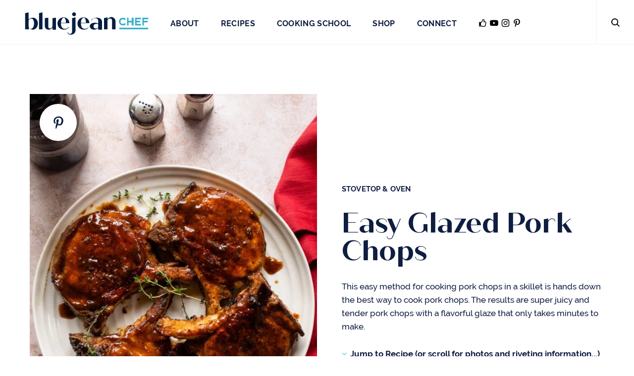

--- FILE ---
content_type: text/html; charset=UTF-8
request_url: https://bluejeanchef.com/recipes/brown-sugar-pork-chops/
body_size: 67902
content:
<!doctype html>
<html lang="en">
<head><meta charset="UTF-8"><script>if(navigator.userAgent.match(/MSIE|Internet Explorer/i)||navigator.userAgent.match(/Trident\/7\..*?rv:11/i)){var href=document.location.href;if(!href.match(/[?&]nowprocket/)){if(href.indexOf("?")==-1){if(href.indexOf("#")==-1){document.location.href=href+"?nowprocket=1"}else{document.location.href=href.replace("#","?nowprocket=1#")}}else{if(href.indexOf("#")==-1){document.location.href=href+"&nowprocket=1"}else{document.location.href=href.replace("#","&nowprocket=1#")}}}}</script><script>(()=>{class RocketLazyLoadScripts{constructor(){this.v="1.2.5.1",this.triggerEvents=["keydown","mousedown","mousemove","touchmove","touchstart","touchend","wheel"],this.userEventHandler=this.t.bind(this),this.touchStartHandler=this.i.bind(this),this.touchMoveHandler=this.o.bind(this),this.touchEndHandler=this.h.bind(this),this.clickHandler=this.u.bind(this),this.interceptedClicks=[],this.interceptedClickListeners=[],this.l(this),window.addEventListener("pageshow",(t=>{this.persisted=t.persisted,this.everythingLoaded&&this.m()})),document.addEventListener("DOMContentLoaded",(()=>{this.p()})),this.delayedScripts={normal:[],async:[],defer:[]},this.trash=[],this.allJQueries=[]}k(t){document.hidden?t.t():(this.triggerEvents.forEach((e=>window.addEventListener(e,t.userEventHandler,{passive:!0}))),window.addEventListener("touchstart",t.touchStartHandler,{passive:!0}),window.addEventListener("mousedown",t.touchStartHandler),document.addEventListener("visibilitychange",t.userEventHandler))}_(){this.triggerEvents.forEach((t=>window.removeEventListener(t,this.userEventHandler,{passive:!0}))),document.removeEventListener("visibilitychange",this.userEventHandler)}i(t){"HTML"!==t.target.tagName&&(window.addEventListener("touchend",this.touchEndHandler),window.addEventListener("mouseup",this.touchEndHandler),window.addEventListener("touchmove",this.touchMoveHandler,{passive:!0}),window.addEventListener("mousemove",this.touchMoveHandler),t.target.addEventListener("click",this.clickHandler),this.L(t.target,!0),this.M(t.target,"onclick","rocket-onclick"),this.C())}o(t){window.removeEventListener("touchend",this.touchEndHandler),window.removeEventListener("mouseup",this.touchEndHandler),window.removeEventListener("touchmove",this.touchMoveHandler,{passive:!0}),window.removeEventListener("mousemove",this.touchMoveHandler),t.target.removeEventListener("click",this.clickHandler),this.L(t.target,!1),this.M(t.target,"rocket-onclick","onclick"),this.O()}h(){window.removeEventListener("touchend",this.touchEndHandler),window.removeEventListener("mouseup",this.touchEndHandler),window.removeEventListener("touchmove",this.touchMoveHandler,{passive:!0}),window.removeEventListener("mousemove",this.touchMoveHandler)}u(t){t.target.removeEventListener("click",this.clickHandler),this.L(t.target,!1),this.M(t.target,"rocket-onclick","onclick"),this.interceptedClicks.push(t),t.preventDefault(),t.stopPropagation(),t.stopImmediatePropagation(),this.O()}D(){window.removeEventListener("touchstart",this.touchStartHandler,{passive:!0}),window.removeEventListener("mousedown",this.touchStartHandler),this.interceptedClicks.forEach((t=>{t.target.dispatchEvent(new MouseEvent("click",{view:t.view,bubbles:!0,cancelable:!0}))}))}l(t){EventTarget.prototype.addEventListenerBase=EventTarget.prototype.addEventListener,EventTarget.prototype.addEventListener=function(e,i,o){"click"!==e||t.windowLoaded||i===t.clickHandler||t.interceptedClickListeners.push({target:this,func:i,options:o}),(this||window).addEventListenerBase(e,i,o)}}L(t,e){this.interceptedClickListeners.forEach((i=>{i.target===t&&(e?t.removeEventListener("click",i.func,i.options):t.addEventListener("click",i.func,i.options))})),t.parentNode!==document.documentElement&&this.L(t.parentNode,e)}S(){return new Promise((t=>{this.T?this.O=t:t()}))}C(){this.T=!0}O(){this.T=!1}M(t,e,i){t.hasAttribute&&t.hasAttribute(e)&&(event.target.setAttribute(i,event.target.getAttribute(e)),event.target.removeAttribute(e))}t(){this._(this),"loading"===document.readyState?document.addEventListener("DOMContentLoaded",this.R.bind(this)):this.R()}p(){let t=[];document.querySelectorAll("script[type=rocketlazyloadscript][data-rocket-src]").forEach((e=>{let i=e.getAttribute("data-rocket-src");if(i&&0!==i.indexOf("data:")){0===i.indexOf("//")&&(i=location.protocol+i);try{const o=new URL(i).origin;o!==location.origin&&t.push({src:o,crossOrigin:e.crossOrigin||"module"===e.getAttribute("data-rocket-type")})}catch(t){}}})),t=[...new Map(t.map((t=>[JSON.stringify(t),t]))).values()],this.j(t,"preconnect")}async R(){this.lastBreath=Date.now(),this.P(this),this.F(this),this.q(),this.A(),this.I(),await this.U(this.delayedScripts.normal),await this.U(this.delayedScripts.defer),await this.U(this.delayedScripts.async);try{await this.W(),await this.H(this),await this.J()}catch(t){console.error(t)}window.dispatchEvent(new Event("rocket-allScriptsLoaded")),this.everythingLoaded=!0,this.S().then((()=>{this.D()})),this.N()}A(){document.querySelectorAll("script[type=rocketlazyloadscript]").forEach((t=>{t.hasAttribute("data-rocket-src")?t.hasAttribute("async")&&!1!==t.async?this.delayedScripts.async.push(t):t.hasAttribute("defer")&&!1!==t.defer||"module"===t.getAttribute("data-rocket-type")?this.delayedScripts.defer.push(t):this.delayedScripts.normal.push(t):this.delayedScripts.normal.push(t)}))}async B(t){if(await this.G(),!0!==t.noModule||!("noModule"in HTMLScriptElement.prototype))return new Promise((e=>{let i;function o(){(i||t).setAttribute("data-rocket-status","executed"),e()}try{if(navigator.userAgent.indexOf("Firefox/")>0||""===navigator.vendor)i=document.createElement("script"),[...t.attributes].forEach((t=>{let e=t.nodeName;"type"!==e&&("data-rocket-type"===e&&(e="type"),"data-rocket-src"===e&&(e="src"),i.setAttribute(e,t.nodeValue))})),t.text&&(i.text=t.text),i.hasAttribute("src")?(i.addEventListener("load",o),i.addEventListener("error",(function(){i.setAttribute("data-rocket-status","failed"),e()})),setTimeout((()=>{i.isConnected||e()}),1)):(i.text=t.text,o()),t.parentNode.replaceChild(i,t);else{const i=t.getAttribute("data-rocket-type"),n=t.getAttribute("data-rocket-src");i?(t.type=i,t.removeAttribute("data-rocket-type")):t.removeAttribute("type"),t.addEventListener("load",o),t.addEventListener("error",(function(){t.setAttribute("data-rocket-status","failed"),e()})),n?(t.removeAttribute("data-rocket-src"),t.src=n):t.src="data:text/javascript;base64,"+window.btoa(unescape(encodeURIComponent(t.text)))}}catch(i){t.setAttribute("data-rocket-status","failed"),e()}}));t.setAttribute("data-rocket-status","skipped")}async U(t){const e=t.shift();return e&&e.isConnected?(await this.B(e),this.U(t)):Promise.resolve()}I(){this.j([...this.delayedScripts.normal,...this.delayedScripts.defer,...this.delayedScripts.async],"preload")}j(t,e){var i=document.createDocumentFragment();t.forEach((t=>{const o=t.getAttribute&&t.getAttribute("data-rocket-src")||t.src;if(o){const n=document.createElement("link");n.href=o,n.rel=e,"preconnect"!==e&&(n.as="script"),t.getAttribute&&"module"===t.getAttribute("data-rocket-type")&&(n.crossOrigin=!0),t.crossOrigin&&(n.crossOrigin=t.crossOrigin),t.integrity&&(n.integrity=t.integrity),i.appendChild(n),this.trash.push(n)}})),document.head.appendChild(i)}P(t){let e={};function i(i,o){return e[o].eventsToRewrite.indexOf(i)>=0&&!t.everythingLoaded?"rocket-"+i:i}function o(t,o){!function(t){e[t]||(e[t]={originalFunctions:{add:t.addEventListener,remove:t.removeEventListener},eventsToRewrite:[]},t.addEventListener=function(){arguments[0]=i(arguments[0],t),e[t].originalFunctions.add.apply(t,arguments)},t.removeEventListener=function(){arguments[0]=i(arguments[0],t),e[t].originalFunctions.remove.apply(t,arguments)})}(t),e[t].eventsToRewrite.push(o)}function n(e,i){let o=e[i];e[i]=null,Object.defineProperty(e,i,{get:()=>o||function(){},set(n){t.everythingLoaded?o=n:e["rocket"+i]=o=n}})}o(document,"DOMContentLoaded"),o(window,"DOMContentLoaded"),o(window,"load"),o(window,"pageshow"),o(document,"readystatechange"),n(document,"onreadystatechange"),n(window,"onload"),n(window,"onpageshow")}F(t){let e;function i(e){return t.everythingLoaded?e:e.split(" ").map((t=>"load"===t||0===t.indexOf("load.")?"rocket-jquery-load":t)).join(" ")}function o(o){if(o&&o.fn&&!t.allJQueries.includes(o)){o.fn.ready=o.fn.init.prototype.ready=function(e){return t.domReadyFired?e.bind(document)(o):document.addEventListener("rocket-DOMContentLoaded",(()=>e.bind(document)(o))),o([])};const e=o.fn.on;o.fn.on=o.fn.init.prototype.on=function(){return this[0]===window&&("string"==typeof arguments[0]||arguments[0]instanceof String?arguments[0]=i(arguments[0]):"object"==typeof arguments[0]&&Object.keys(arguments[0]).forEach((t=>{const e=arguments[0][t];delete arguments[0][t],arguments[0][i(t)]=e}))),e.apply(this,arguments),this},t.allJQueries.push(o)}e=o}o(window.jQuery),Object.defineProperty(window,"jQuery",{get:()=>e,set(t){o(t)}})}async H(t){const e=document.querySelector("script[data-webpack]");e&&(await async function(){return new Promise((t=>{e.addEventListener("load",t),e.addEventListener("error",t)}))}(),await t.K(),await t.H(t))}async W(){this.domReadyFired=!0,await this.G(),document.dispatchEvent(new Event("rocket-readystatechange")),await this.G(),document.rocketonreadystatechange&&document.rocketonreadystatechange(),await this.G(),document.dispatchEvent(new Event("rocket-DOMContentLoaded")),await this.G(),window.dispatchEvent(new Event("rocket-DOMContentLoaded"))}async J(){await this.G(),document.dispatchEvent(new Event("rocket-readystatechange")),await this.G(),document.rocketonreadystatechange&&document.rocketonreadystatechange(),await this.G(),window.dispatchEvent(new Event("rocket-load")),await this.G(),window.rocketonload&&window.rocketonload(),await this.G(),this.allJQueries.forEach((t=>t(window).trigger("rocket-jquery-load"))),await this.G();const t=new Event("rocket-pageshow");t.persisted=this.persisted,window.dispatchEvent(t),await this.G(),window.rocketonpageshow&&window.rocketonpageshow({persisted:this.persisted}),this.windowLoaded=!0}m(){document.onreadystatechange&&document.onreadystatechange(),window.onload&&window.onload(),window.onpageshow&&window.onpageshow({persisted:this.persisted})}q(){const t=new Map;document.write=document.writeln=function(e){const i=document.currentScript;i||console.error("WPRocket unable to document.write this: "+e);const o=document.createRange(),n=i.parentElement;let s=t.get(i);void 0===s&&(s=i.nextSibling,t.set(i,s));const c=document.createDocumentFragment();o.setStart(c,0),c.appendChild(o.createContextualFragment(e)),n.insertBefore(c,s)}}async G(){Date.now()-this.lastBreath>45&&(await this.K(),this.lastBreath=Date.now())}async K(){return document.hidden?new Promise((t=>setTimeout(t))):new Promise((t=>requestAnimationFrame(t)))}N(){this.trash.forEach((t=>t.remove()))}static run(){const t=new RocketLazyLoadScripts;t.k(t)}}RocketLazyLoadScripts.run()})();</script>
    <meta http-equiv="X-UA-Compatible" content="IE=edge"/>

    
    <meta name="viewport" content="width=device-width, initial-scale=1">
    <meta http-equiv="Content-Security-Policy" content="block-all-mixed-content" />

	<meta name='robots' content='index, follow, max-image-preview:large, max-snippet:-1, max-video-preview:-1' />

	<!-- This site is optimized with the Yoast SEO plugin v24.6 - https://yoast.com/wordpress/plugins/seo/ -->
	<title>Easy Glazed Pork Chops | Blue Jean Chef - Meredith Laurence</title><link rel="preload" as="image" href="https://bluejeanchef.com/uploads/2020/01/Easy-Skillet-Glazed-Pork-Chops-1280-028-640x800.jpg" fetchpriority="high">
	<meta name="description" content="This recipe for easy brown sugar glazed pork chops is one of the easiest ways to get delicious tender pork chops on the table in no time." />
	<link rel="canonical" href="https://bluejeanchef.com/recipes/brown-sugar-pork-chops/" />
	<meta property="og:locale" content="en_US" />
	<meta property="og:type" content="article" />
	<meta property="og:title" content="Easy Glazed Pork Chops | Blue Jean Chef - Meredith Laurence" />
	<meta property="og:description" content="This recipe for easy brown sugar glazed pork chops is one of the easiest ways to get delicious tender pork chops on the table in no time." />
	<meta property="og:url" content="https://bluejeanchef.com/recipes/brown-sugar-pork-chops/" />
	<meta property="og:site_name" content="Blue Jean Chef - Meredith Laurence" />
	<meta property="article:modified_time" content="2020-03-23T23:01:40+00:00" />
	<meta property="og:image" content="https://bluejeanchef.com/uploads/2020/01/Easy-Skillet-Glazed-Pork-Chops-1280-028.jpg" />
	<meta property="og:image:width" content="1280" />
	<meta property="og:image:height" content="1600" />
	<meta property="og:image:type" content="image/jpeg" />
	<meta name="twitter:card" content="summary_large_image" />
	<meta name="twitter:label1" content="Est. reading time" />
	<meta name="twitter:data1" content="4 minutes" />
	<script type="application/ld+json" class="yoast-schema-graph">{"@context":"https://schema.org","@graph":[{"@type":"WebPage","@id":"https://bluejeanchef.com/recipes/brown-sugar-pork-chops/","url":"https://bluejeanchef.com/recipes/brown-sugar-pork-chops/","name":"Easy Glazed Pork Chops | Blue Jean Chef - Meredith Laurence","isPartOf":{"@id":"https://bluejeanchef.com/#website"},"primaryImageOfPage":{"@id":"https://bluejeanchef.com/recipes/brown-sugar-pork-chops/#primaryimage"},"image":{"@id":"https://bluejeanchef.com/recipes/brown-sugar-pork-chops/#primaryimage"},"thumbnailUrl":"https://bluejeanchef.com/uploads/2020/01/Easy-Skillet-Glazed-Pork-Chops-1280-028.jpg","datePublished":"2020-02-13T22:11:07+00:00","dateModified":"2020-03-23T23:01:40+00:00","description":"This recipe for easy brown sugar glazed pork chops is one of the easiest ways to get delicious tender pork chops on the table in no time.","breadcrumb":{"@id":"https://bluejeanchef.com/recipes/brown-sugar-pork-chops/#breadcrumb"},"inLanguage":"en-US","potentialAction":[{"@type":"ReadAction","target":["https://bluejeanchef.com/recipes/brown-sugar-pork-chops/"]}]},{"@type":"ImageObject","inLanguage":"en-US","@id":"https://bluejeanchef.com/recipes/brown-sugar-pork-chops/#primaryimage","url":"https://bluejeanchef.com/uploads/2020/01/Easy-Skillet-Glazed-Pork-Chops-1280-028.jpg","contentUrl":"https://bluejeanchef.com/uploads/2020/01/Easy-Skillet-Glazed-Pork-Chops-1280-028.jpg","width":1280,"height":1600,"caption":"Four skillet glazed pork chops on a white plate with a red napkin beside it."},{"@type":"BreadcrumbList","@id":"https://bluejeanchef.com/recipes/brown-sugar-pork-chops/#breadcrumb","itemListElement":[{"@type":"ListItem","position":1,"name":"Home","item":"https://bluejeanchef.com/"},{"@type":"ListItem","position":2,"name":"Easy Glazed Pork Chops"}]},{"@type":"WebSite","@id":"https://bluejeanchef.com/#website","url":"https://bluejeanchef.com/","name":"Blue Jean Chef - Meredith Laurence","description":"Together, let’s relax and enjoy cooking.","potentialAction":[{"@type":"SearchAction","target":{"@type":"EntryPoint","urlTemplate":"https://bluejeanchef.com/?s={search_term_string}"},"query-input":{"@type":"PropertyValueSpecification","valueRequired":true,"valueName":"search_term_string"}}],"inLanguage":"en-US"}]}</script>
	<!-- / Yoast SEO plugin. -->



<link rel="alternate" title="oEmbed (JSON)" type="application/json+oembed" href="https://bluejeanchef.com/wp-json/oembed/1.0/embed?url=https%3A%2F%2Fbluejeanchef.com%2Frecipes%2Fbrown-sugar-pork-chops%2F" />
<link rel="alternate" title="oEmbed (XML)" type="text/xml+oembed" href="https://bluejeanchef.com/wp-json/oembed/1.0/embed?url=https%3A%2F%2Fbluejeanchef.com%2Frecipes%2Fbrown-sugar-pork-chops%2F&#038;format=xml" />
<script type="rocketlazyloadscript">(()=>{"use strict";const e=[400,500,600,700,800,900],t=e=>`wprm-min-${e}`,n=e=>`wprm-max-${e}`,s=new Set,o="ResizeObserver"in window,r=o?new ResizeObserver((e=>{for(const t of e)c(t.target)})):null,i=.5/(window.devicePixelRatio||1);function c(s){const o=s.getBoundingClientRect().width||0;for(let r=0;r<e.length;r++){const c=e[r],a=o<=c+i;o>c+i?s.classList.add(t(c)):s.classList.remove(t(c)),a?s.classList.add(n(c)):s.classList.remove(n(c))}}function a(e){s.has(e)||(s.add(e),r&&r.observe(e),c(e))}!function(e=document){e.querySelectorAll(".wprm-recipe").forEach(a)}();if(new MutationObserver((e=>{for(const t of e)for(const e of t.addedNodes)e instanceof Element&&(e.matches?.(".wprm-recipe")&&a(e),e.querySelectorAll?.(".wprm-recipe").forEach(a))})).observe(document.documentElement,{childList:!0,subtree:!0}),!o){let e=0;addEventListener("resize",(()=>{e&&cancelAnimationFrame(e),e=requestAnimationFrame((()=>s.forEach(c)))}),{passive:!0})}})();</script><style id='wp-img-auto-sizes-contain-inline-css' type='text/css'>
img:is([sizes=auto i],[sizes^="auto," i]){contain-intrinsic-size:3000px 1500px}
/*# sourceURL=wp-img-auto-sizes-contain-inline-css */
</style>
<link rel='stylesheet' id='sbi_styles-css' href='https://bluejeanchef.com/site/addons/instagram-feed-pro/css/sbi-styles.min.css?ver=6.7.0' type='text/css' media='all' />
<link rel='stylesheet' id='wprm-public-css' href='https://bluejeanchef.com/site/addons/wp-recipe-maker/dist/public-legacy.css?ver=10.2.4' type='text/css' media='all' />
<link rel='stylesheet' id='wprmp-public-css' href='https://bluejeanchef.com/site/addons/wp-recipe-maker-premium/dist/public-elite.css?ver=10.2.4' type='text/css' media='all' />
<link rel='stylesheet' id='woocommerce-layout-css' href='https://bluejeanchef.com/site/addons/woocommerce/assets/css/woocommerce-layout.css?ver=10.4.3' type='text/css' media='all' />
<link rel='stylesheet' id='woocommerce-smallscreen-css' href='https://bluejeanchef.com/site/addons/woocommerce/assets/css/woocommerce-smallscreen.css?ver=10.4.3' type='text/css' media='only screen and (max-width: 768px)' />
<link rel='stylesheet' id='woocommerce-general-css' href='https://bluejeanchef.com/site/addons/woocommerce/assets/css/woocommerce.css?ver=10.4.3' type='text/css' media='all' />
<style id='woocommerce-inline-inline-css' type='text/css'>
.woocommerce form .form-row .required { visibility: visible; }
/*# sourceURL=woocommerce-inline-inline-css */
</style>
<link rel='stylesheet' id='wprm-template-css' href='https://bluejeanchef.com/site/themes/default_theme/wprm-templates/recipe/bjc-recipe/bjc-recipe.min.css?ver=10.2.4' type='text/css' media='all' />
<link rel='stylesheet' id='wp-pagenavi-css' href='https://bluejeanchef.com/site/addons/wp-pagenavi/pagenavi-css.css?ver=2.70' type='text/css' media='all' />
<link rel='stylesheet' id='foundation-css' href='https://bluejeanchef.com/site/themes/default_theme/assets/vendor/foundation-5.5.3/css/foundation.min.css?ver=5.5.3' type='text/css' media='all' />
<link rel='stylesheet' id='core-css-css' href='https://bluejeanchef.com/site/themes/default_theme/assets/styles/core.css?ver=1.1.21' type='text/css' media='all' />
<link rel='stylesheet' id='slick-css' href='https://bluejeanchef.com/site/themes/default_theme/assets/vendor/slick-1.6.0/slick/slick.css?ver=1.6.0' type='text/css' media='all' />
<link rel='stylesheet' id='main-css-css' href='https://bluejeanchef.com/site/themes/default_theme/assets/styles/main.css?ver=1.1.21' type='text/css' media='all' />
<script type="text/javascript" src="https://bluejeanchef.com/site/themes/default_theme/assets/vendor/jquery-3.7.1.min.js?ver=3.7.1" id="jquery-js" defer></script>
<script type="text/javascript" src="https://bluejeanchef.com/site/addons/woocommerce/assets/js/jquery-blockui/jquery.blockUI.min.js?ver=2.7.0-wc.10.4.3" id="wc-jquery-blockui-js" data-wp-strategy="defer" defer></script>
<script type="text/javascript" src="https://bluejeanchef.com/site/addons/woocommerce/assets/js/js-cookie/js.cookie.min.js?ver=2.1.4-wc.10.4.3" id="wc-js-cookie-js" defer="defer" data-wp-strategy="defer"></script>
<script type="text/javascript" id="woocommerce-js-extra">
/* <![CDATA[ */
var woocommerce_params = {"ajax_url":"/cms/wp-admin/admin-ajax.php","wc_ajax_url":"/?wc-ajax=%%endpoint%%","i18n_password_show":"Show password","i18n_password_hide":"Hide password"};
//# sourceURL=woocommerce-js-extra
/* ]]> */
</script>
<script type="text/javascript" src="https://bluejeanchef.com/site/addons/woocommerce/assets/js/frontend/woocommerce.min.js?ver=10.4.3" id="woocommerce-js" defer="defer" data-wp-strategy="defer"></script>
<script type="text/javascript" id="WCPAY_ASSETS-js-extra">
/* <![CDATA[ */
var wcpayAssets = {"url":"https://bluejeanchef.com/site/addons/woocommerce-payments/dist/"};
//# sourceURL=WCPAY_ASSETS-js-extra
/* ]]> */
</script>
<link rel="https://api.w.org/" href="https://bluejeanchef.com/wp-json/" /><script type="application/ld+json">{"@context":"http:\/\/schema.org\/","@type":"Recipe","name":"Easy Brown Sugar Glazed Pork Chops\u00a0","author":{"@type":"Person","name":"Anne Symes"},"description":"This easy method for cooking pork chops in a skillet is hands down the best way to cook pork chops. The results are super juicy and tender pork chops with a flavorful glaze that only takes minutes to make.","datePublished":"2020-02-13T16:10:31+00:00","image":["https:\/\/bluejeanchef.com\/uploads\/2020\/01\/Easy-Skillet-Glazed-Pork-Chops-1280-028.jpg"],"recipeYield":["4"],"prepTime":"PT5M","cookTime":"PT20M","totalTime":"PT25M","recipeIngredient":["4  bone-in (thick cut pork chops)","2 tablespoons flour","2 teaspoons smoked paprika","1 \u00bd teaspoon salt","\u00bd teaspoon ground black pepper","Olive oil","3\u00a0 tablespoons white wine vinegar","3 teaspoons soy sauce","3 tablespoons brown sugar","3 teaspoons Dijon mustard"],"recipeInstructions":[{"@type":"HowToStep","text":"Pat the pork chops dry with a clean kitchen towel. Combine the flour, smoked paprika, salt and freshly ground black pepper in a shallow dish. Dredge all sides of the pork chops with the seasoned flour.","name":"Pat the pork chops dry with a clean kitchen towel. Combine the flour, smoked paprika, salt and freshly ground black pepper in a shallow dish. Dredge all sides of the pork chops with the seasoned flour.","url":"https:\/\/bluejeanchef.com\/recipes\/brown-sugar-pork-chops\/#wprm-recipe-11488-step-0-0"},{"@type":"HowToStep","text":"Heat a large skillet over medium-high heat. Add a glug or two of olive oil to the pan and sear the pork chops until evenly browned, about 2 minutes per side. Sear the edges of the pork chops as well.","name":"Heat a large skillet over medium-high heat. Add a glug or two of olive oil to the pan and sear the pork chops until evenly browned, about 2 minutes per side. Sear the edges of the pork chops as well.","url":"https:\/\/bluejeanchef.com\/recipes\/brown-sugar-pork-chops\/#wprm-recipe-11488-step-0-1"},{"@type":"HowToStep","text":"Reduce the heat to medium-low and cover the pan with a lid. Cook the pork chops over low heat for 6 to 10 minutes until they reach an internal temperature of 145\u00b0F with an instant read thermometer inserted into the center of the chops. (Timing will depend on the thickness of the pork chops.)Transfer the chops to a plate and cover them loosely with aluminum foil.","name":"Reduce the heat to medium-low and cover the pan with a lid. Cook the pork chops over low heat for 6 to 10 minutes until they reach an internal temperature of 145\u00b0F with an instant read thermometer inserted into the center of the chops. (Timing will depend on the thickness of the pork chops.)Transfer the chops to a plate and cover them loosely with aluminum foil.","url":"https:\/\/bluejeanchef.com\/recipes\/brown-sugar-pork-chops\/#wprm-recipe-11488-step-0-2"},{"@type":"HowToStep","text":"Turn the heat under the pan up to medium and add the white wine vinegar, soy sauce, brown sugar and Dijon mustard. Whisk the ingredients together and bring the mixture to a boil. Lower the heat and return the pork chops to the pan. Coat both sides of the pork chops with the glaze and cook for another minute. Season with freshly ground black pepper.","name":"Turn the heat under the pan up to medium and add the white wine vinegar, soy sauce, brown sugar and Dijon mustard. Whisk the ingredients together and bring the mixture to a boil. Lower the heat and return the pork chops to the pan. Coat both sides of the pork chops with the glaze and cook for another minute. Season with freshly ground black pepper.","url":"https:\/\/bluejeanchef.com\/recipes\/brown-sugar-pork-chops\/#wprm-recipe-11488-step-0-3"},{"@type":"HowToStep","text":"Serve immediately.","name":"Serve immediately.","url":"https:\/\/bluejeanchef.com\/recipes\/brown-sugar-pork-chops\/#wprm-recipe-11488-step-0-4"}],"aggregateRating":{"@type":"AggregateRating","ratingValue":"4.95","ratingCount":"17","reviewCount":"10"},"review":[{"@type":"Review","reviewRating":{"@type":"Rating","ratingValue":"5"},"reviewBody":"I always make pork chops the same way my mother did because they are so good and it is hard to depart from tradition. But, I decided to give these a try. I was concerned that the smoked paprika would be overpowering but made the recipe as is except used stone ground mustard since I discovered I was out of Dijon at the last minute. The technique worked perfectly and they were extraordinary. I made some saut\u00e9ed apples as a side and they paired well. Sorry Mom but these are my new favorite!","author":{"@type":"Person","name":"Chuck Numbers"},"datePublished":"2023-11-21"},{"@type":"Review","reviewRating":{"@type":"Rating","ratingValue":"5"},"reviewBody":"I made this exactly as per recipe using boneless loin chops. It worked perfectly. The meat was so tender and the glaze delicious. Sensational!\r\n\r\nThanks so much for the recipe.","author":{"@type":"Person","name":"Lynn"},"datePublished":"2023-09-18"},{"@type":"Review","reviewRating":{"@type":"Rating","ratingValue":"5"},"reviewBody":"This is the second time in four days that I have made this recipe.  Yes indeed.  It's the best I've ever made.  First time for my husband, daughter and her family and now for my husband and myself.  Husband gave me rave reviews and it's normally:  \"It's okay.\"  This time I got a much better response.","author":{"@type":"Person","name":"Jo"},"datePublished":"2023-04-11"},{"@type":"Review","reviewRating":{"@type":"Rating","ratingValue":"5"},"reviewBody":"Easy, quick ,and fabulous!!! I\u2019d give it 10 stars.  I used thin cut pork and took the time down to 5 minutes accordingly.  The pork is like butter I can cut it with thee we fork.","author":{"@type":"Person","name":"Lin"},"datePublished":"2023-03-19"},{"@type":"Review","reviewRating":{"@type":"Rating","ratingValue":"5"},"reviewBody":"Made this last night with boneless pork lion thick cuts.  It was a great balance of flavors and the glaze worked perfectly.   Definitely a do-over!  Thank you for sharing.","author":{"@type":"Person","name":"Joy"},"datePublished":"2023-01-20"},{"@type":"Review","reviewRating":{"@type":"Rating","ratingValue":"5"},"reviewBody":"I didn\u2019t have any type of mustard on hand so I went ahead and made it as is and it turned out absolutely delicious!! I\u2019ll be running to the store asap to try this recipe at its full glory \ud83d\ude0b","author":{"@type":"Person","name":"Nicola"},"datePublished":"2022-12-25"},{"@type":"Review","reviewRating":{"@type":"Rating","ratingValue":"5"},"reviewBody":"These were fabulous! My husband couldn\u2019t stop raving about the flavors. The only things is it took a much longer time to cook the pork chops on low until they were done. They were still moist though.\r\n\r\nI love your recipes! I have several of your cookbooks and honestly have never made a bad dish! Thank you Meredith!","author":{"@type":"Person","name":"Karen C."},"datePublished":"2022-12-15"},{"@type":"Review","reviewRating":{"@type":"Rating","ratingValue":"5"},"reviewBody":"A delicious Saturday night dinner!","author":{"@type":"Person","name":"T. B."},"datePublished":"2022-11-06"},{"@type":"Review","reviewRating":{"@type":"Rating","ratingValue":"5"},"reviewBody":"I have always been afraid to cook pork chops, my mom always made them and they were dry and icky. This recipe was superb! Easy to do and flavorful definently going on dinner rotation \ud83d\ude01\ud83d\ude01","author":{"@type":"Person","name":"Cynthia Gracie"},"datePublished":"2022-09-05"},{"@type":"Review","reviewRating":{"@type":"Rating","ratingValue":"4"},"reviewBody":"We absolutely love this recipe. I didn't have any white wine vinegar though and only regular mustard. Yummy.","author":{"@type":"Person","name":"L Pfeifer"},"datePublished":"2022-07-09"}],"recipeCategory":["Entr\u00e9es"],"recipeCuisine":["American"],"keywords":"Pork, Quick and Easy","nutrition":{"@type":"NutritionInformation","calories":"347 kcal","carbohydrateContent":"13 g","proteinContent":"36 g","fatContent":"16 g","saturatedFatContent":"5 g","cholesterolContent":"117 mg","sodiumContent":"1263 mg","fiberContent":"1 g","sugarContent":"9 g","servingSize":"1 serving"}}</script><!-- Stream WordPress user activity plugin v4.0.0 -->
<style type="text/css"> html body .wprm-recipe-container { color: #333333; } html body .wprm-recipe-container a.wprm-recipe-print { color: #333333; } html body .wprm-recipe-container a.wprm-recipe-print:hover { color: #333333; } html body .wprm-recipe-container .wprm-recipe { background-color: #ffffff; } html body .wprm-recipe-container .wprm-recipe { border-color: #aaaaaa; } html body .wprm-recipe-container .wprm-recipe-tastefully-simple .wprm-recipe-time-container { border-color: #aaaaaa; } html body .wprm-recipe-container .wprm-recipe .wprm-color-border { border-color: #aaaaaa; } html body .wprm-recipe-container a { color: #3498db; } html body .wprm-recipe-container .wprm-recipe-tastefully-simple .wprm-recipe-name { color: #000000; } html body .wprm-recipe-container .wprm-recipe-tastefully-simple .wprm-recipe-header { color: #000000; } html body .wprm-recipe-container h1 { color: #000000; } html body .wprm-recipe-container h2 { color: #000000; } html body .wprm-recipe-container h3 { color: #000000; } html body .wprm-recipe-container h4 { color: #000000; } html body .wprm-recipe-container h5 { color: #000000; } html body .wprm-recipe-container h6 { color: #000000; } html body .wprm-recipe-container svg path { fill: #343434; } html body .wprm-recipe-container svg rect { fill: #343434; } html body .wprm-recipe-container svg polygon { stroke: #343434; } html body .wprm-recipe-container .wprm-rating-star-full svg polygon { fill: #343434; } html body .wprm-recipe-container .wprm-recipe .wprm-color-accent { background-color: #2c3e50; } html body .wprm-recipe-container .wprm-recipe .wprm-color-accent { color: #ffffff; } html body .wprm-recipe-container .wprm-recipe .wprm-color-accent a.wprm-recipe-print { color: #ffffff; } html body .wprm-recipe-container .wprm-recipe .wprm-color-accent a.wprm-recipe-print:hover { color: #ffffff; } html body .wprm-recipe-container .wprm-recipe-colorful .wprm-recipe-header { background-color: #2c3e50; } html body .wprm-recipe-container .wprm-recipe-colorful .wprm-recipe-header { color: #ffffff; } html body .wprm-recipe-container .wprm-recipe-colorful .wprm-recipe-meta > div { background-color: #3498db; } html body .wprm-recipe-container .wprm-recipe-colorful .wprm-recipe-meta > div { color: #ffffff; } html body .wprm-recipe-container .wprm-recipe-colorful .wprm-recipe-meta > div a.wprm-recipe-print { color: #ffffff; } html body .wprm-recipe-container .wprm-recipe-colorful .wprm-recipe-meta > div a.wprm-recipe-print:hover { color: #ffffff; } .wprm-rating-star svg polygon { stroke: #343434; } .wprm-rating-star.wprm-rating-star-full svg polygon { fill: #343434; } html body .wprm-recipe-container .wprm-recipe-instruction-image { text-align: left; } html body .wprm-recipe-container li.wprm-recipe-ingredient { list-style-type: none; } html body .wprm-recipe-container li.wprm-recipe-instruction { list-style-type: none; } .tippy-box[data-theme~="wprm"] { background-color: #333333; color: #FFFFFF; } .tippy-box[data-theme~="wprm"][data-placement^="top"] > .tippy-arrow::before { border-top-color: #333333; } .tippy-box[data-theme~="wprm"][data-placement^="bottom"] > .tippy-arrow::before { border-bottom-color: #333333; } .tippy-box[data-theme~="wprm"][data-placement^="left"] > .tippy-arrow::before { border-left-color: #333333; } .tippy-box[data-theme~="wprm"][data-placement^="right"] > .tippy-arrow::before { border-right-color: #333333; } .tippy-box[data-theme~="wprm"] a { color: #FFFFFF; } .wprm-comment-rating svg { width: 18px !important; height: 18px !important; } img.wprm-comment-rating { width: 90px !important; height: 18px !important; } body { --comment-rating-star-color: #343434; } body { --wprm-popup-font-size: 16px; } body { --wprm-popup-background: #ffffff; } body { --wprm-popup-title: #000000; } body { --wprm-popup-content: #444444; } body { --wprm-popup-button-background: #444444; } body { --wprm-popup-button-text: #ffffff; } body { --wprm-popup-accent: #747B2D; }</style><style type="text/css">.wprm-glossary-term {color: #5A822B;text-decoration: underline;cursor: help;}</style><meta name="p:domain_verify" content="89cfbdb51c4521279002d4870af32ff5"/>	<noscript><style>.woocommerce-product-gallery{ opacity: 1 !important; }</style></noscript>
				<script type="rocketlazyloadscript" data-rocket-type="text/javascript">
				!function(f,b,e,v,n,t,s){if(f.fbq)return;n=f.fbq=function(){n.callMethod?
					n.callMethod.apply(n,arguments):n.queue.push(arguments)};if(!f._fbq)f._fbq=n;
					n.push=n;n.loaded=!0;n.version='2.0';n.queue=[];t=b.createElement(e);t.async=!0;
					t.src=v;s=b.getElementsByTagName(e)[0];s.parentNode.insertBefore(t,s)}(window,
					document,'script','https://connect.facebook.net/en_US/fbevents.js');
			</script>
			<!-- WooCommerce Facebook Integration Begin -->
			<script type="rocketlazyloadscript" data-rocket-type="text/javascript">

				fbq('init', '851431560112425', {}, {
    "agent": "woocommerce-10.4.3-3.2.1"
});

				fbq( 'track', 'PageView', {
    "source": "woocommerce",
    "version": "10.4.3",
    "pluginVersion": "3.2.1"
} );

				document.addEventListener( 'DOMContentLoaded', function() {
					// Insert placeholder for events injected when a product is added to the cart through AJAX.
					document.body.insertAdjacentHTML( 'beforeend', '<div class=\"wc-facebook-pixel-event-placeholder\"></div>' );
				}, false );

			</script>
			<!-- WooCommerce Facebook Integration End -->
			<!-- Pinterest Pixel Base Code -->
<script type="rocketlazyloadscript" data-rocket-type="text/javascript">
  !function(e){if(!window.pintrk){window.pintrk=function(){window.pintrk.queue.push(Array.prototype.slice.call(arguments))};var n=window.pintrk;n.queue=[],n.version="3.0";var t=document.createElement("script");t.async=!0,t.src=e;var r=document.getElementsByTagName("script")[0];r.parentNode.insertBefore(t,r)}}("https://s.pinimg.com/ct/core.js");

  pintrk('load', '2613380070350', { np: "woocommerce" } );
  pintrk('page');
</script>
<!-- End Pinterest Pixel Base Code -->
<script type="rocketlazyloadscript">pintrk( 'track', 'pagevisit' );</script><link rel="icon" href="https://bluejeanchef.com/uploads/2021/02/cropped-Site-Icon-32x32.jpg" sizes="32x32" />
<link rel="icon" href="https://bluejeanchef.com/uploads/2021/02/cropped-Site-Icon-192x192.jpg" sizes="192x192" />
<link rel="apple-touch-icon" href="https://bluejeanchef.com/uploads/2021/02/cropped-Site-Icon-180x180.jpg" />
<meta name="msapplication-TileImage" content="https://bluejeanchef.com/uploads/2021/02/cropped-Site-Icon-270x270.jpg" />
<link rel="apple-touch-icon" sizes="57x57" href="https://bluejeanchef.com/site/themes/default_theme/assets/images/favicon/apple-icon-57x57.png"/><link rel="apple-touch-icon" sizes="60x60" href="https://bluejeanchef.com/site/themes/default_theme/assets/images/favicon/apple-icon-60x60.png"/><link rel="apple-touch-icon" sizes="72x72" href="https://bluejeanchef.com/site/themes/default_theme/assets/images/favicon/apple-icon-72x72.png"/><link rel="apple-touch-icon" sizes="76x76" href="https://bluejeanchef.com/site/themes/default_theme/assets/images/favicon/apple-icon-76x76.png"/><link rel="apple-touch-icon" sizes="114x114" href="https://bluejeanchef.com/site/themes/default_theme/assets/images/favicon/apple-icon-114x114.png"/><link rel="apple-touch-icon" sizes="120x120" href="https://bluejeanchef.com/site/themes/default_theme/assets/images/favicon/apple-icon-120x120.png"/><link rel="apple-touch-icon" sizes="152x152" href="https://bluejeanchef.com/site/themes/default_theme/assets/images/favicon/apple-icon-152x152.png"/><link rel="apple-touch-icon" sizes="180x180" href="https://bluejeanchef.com/site/themes/default_theme/assets/images/favicon/apple-icon-180x180.png"/><link rel="icon" type="image/png" sizes="192x192" href="https://bluejeanchef.com/site/themes/default_theme/assets/images/favicon/android-icon-192x192.png"/><link rel="icon" type="image/png" sizes="32x32" href="https://bluejeanchef.com/site/themes/default_theme/assets/images/favicon/favicon-32x32.png"/><link rel="icon" type="image/png" sizes="96x96" href="https://bluejeanchef.com/site/themes/default_theme/assets/images/favicon/favicon-96x96.png"/><link rel="icon" type="image/png" sizes="16x16" href="https://bluejeanchef.com/site/themes/default_theme/assets/images/favicon/favicon-16x16.png"/><link rel="manifest" href="https://bluejeanchef.com/site/themes/default_theme/assets/images/favicon/manifest.json"/><meta name="msapplication-TileColor" content="#ffffff"/><meta name="msapplication-TileImage"content="https://bluejeanchef.com/site/themes/default_theme/assets/images/favicon/ms-icon-310x310.png"/><meta name="theme-color" content="#ffffff"/>
	<script type="rocketlazyloadscript" async data-rocket-src="https://www.googletagmanager.com/gtag/js?id=UA-155298-2"></script>
	<script type="rocketlazyloadscript">
		window.dataLayer = window.dataLayer || [];
		function gtag(){dataLayer.push(arguments);}
		gtag('js', new Date());

		gtag('config', 'UA-155298-2');
	</script>

	<script type="text/javascript" async="async" data-noptimize="1" data-cfasync="false" src="//scripts.mediavine.com/tags/meredith-laurence-blue-jean-chef.js"></script>
	<script type="rocketlazyloadscript" id="mcjs">!function(c,h,i,m,p){m=c.createElement(h),p=c.getElementsByTagName(h)[0],m.async=1,m.src=i,p.parentNode.insertBefore(m,p)}(document,"script","https://chimpstatic.com/mcjs-connected/js/users/f9f89da508a8007ecc25671e7/0a7c0e162754bb9c802cf2ba5.js");</script>

</head>
<body class="wp-singular bjc_recipe-template-default single single-bjc_recipe postid-11986 wp-theme-default_theme theme-default_theme woocommerce-no-js">

<svg height="0" width="0" style="position:absolute;margin-left: -99999px;"><symbol id="arrow-left" viewBox="0 0 32 32"><path fill="#1E201D" d="M10.8 26.2c.4.4 1.1.4 1.5 0 .4-.4.4-1.1 0-1.5L4.6 17h25.3c.6 0 1.1-.5 1.1-1.1s-.5-1.1-1.1-1.1H4.6l7.7-7.7c.4-.4.4-1.1 0-1.5-.4-.4-1.1-.4-1.5 0l-9.5 9.5c-.4.4-.4 1.1 0 1.5l9.5 9.6z"/></symbol><symbol id="arrow" viewBox="0 0 32 7.6"><path d="M30.2 4.2s0-.1 0 0c0-.1 0-.1.1-.1V4v-.1-.3-.1-.1-.1l-.1-.1L27.5.5c-.3-.3-.7-.3-1 0-.3.3-.3.7 0 1L28 3.1H2.4c-.4 0-.7.3-.7.7 0 .4.3.7.7.7H28L26.4 6c-.3.3-.3.7 0 1 .1.1.3.2.5.2s.3-.1.5-.2l2.7-2.7c0-.1.1-.1.1-.1"/></symbol><symbol id="arrows" viewBox="0 0 32 7.2"><defs><path id="arrows-a" d="M1.3.3h29.3v6.6H1.3z"/></defs><clipPath id="arrows-b"><use href="#arrows-a" overflow="visible"/></clipPath><path clip-path="url(#arrows-b)" d="M30.5 4c.1 0 .1-.1 0 0 0-.1.1-.1.1-.1v-.1-.1-.3-.1-.1-.1l-.1-.1L27.9.4c-.3-.3-.7-.3-.9 0-.3.3-.3.7 0 .9l1.5 1.5H3.6c-.4 0-.7.3-.7.7 0 .4.3.7.7.7h24.8l-1.5 1.5c-.3.3-.3.7 0 .9.1.1.3.2.5.2s.3-.1.5-.2L30.5 4"/><path clip-path="url(#arrows-b)" d="M1.5 3.2c-.1.1-.1.1 0 0 0 .1-.1.1-.1.1V4.1l.1.1 2.6 2.6c.3.2.8.2 1-.1s.3-.7 0-.9L3.6 4.3h24.8c.4 0 .7-.3.7-.7 0-.4-.3-.7-.7-.7H3.6l1.5-1.5c.3-.3.3-.7 0-.9C5 .4 4.8.3 4.6.3s-.3.1-.5.2L1.5 3.1v.1"/></symbol><symbol id="chevron-left" viewBox="0 0 32 32"><path d="M22.4 1.4c.4 0 .8.2 1.2.5.6.6.6 1.7 0 2.3L11.7 16.1 23.6 28c.6.6.6 1.7 0 2.3-.6.6-1.7.6-2.3 0l-13-13c-.6-.6-.6-1.7 0-2.3l13-13c.3-.4.7-.6 1.1-.6"/></symbol><symbol id="chevron" viewBox="0 0 32 32"><path d="M9.5 30.7c-.4 0-.8-.2-1.2-.5-.6-.6-.6-1.7 0-2.3L20.2 16 8.3 4.1c-.6-.6-.6-1.7 0-2.3.6-.6 1.7-.6 2.3 0l13 13c.6.6.6 1.7 0 2.3l-13 13c-.3.4-.7.6-1.1.6"/></symbol><symbol id="circle-arrow" viewBox="0 0 32 32"><path d="M9.1 13.6c0-.2.1-.4.2-.5.3-.3.8-.3 1.1 0l5.6 5.6 5.6-5.6c.3-.3.8-.3 1.1 0 .3.3.3.8 0 1.1l-6.1 6.1c-.3.3-.8.3-1.1 0l-6.1-6.1c-.2-.2-.3-.4-.3-.6"/><path d="M32 16c0-8.8-7.2-16-16-16S0 7.2 0 16s7.2 16 16 16 16-7.2 16-16M1.5 16C1.5 8 8 1.5 16 1.5S30.5 8 30.5 16 24 30.5 16 30.5 1.5 24 1.5 16"/></symbol><symbol id="close" viewBox="0 0 32 32"><path d="M14.6 16L1.5 29.1c-.4.4-.4 1 0 1.3.2.2.4.3.7.3.2 0 .5-.1.7-.3L16 17.2l13.2 13.2c.2.2.4.3.7.3.2 0 .5-.1.7-.3.4-.4.4-1 0-1.3L17.4 16 30.5 2.9c.4-.4.4-1 0-1.3s-1-.4-1.3 0L16 14.8 2.8 1.6c-.4-.4-1-.4-1.3 0-.4.4-.4 1 0 1.3L14.6 16z"/><path d="M29.9 31.4c-.4 0-.8-.2-1.2-.5L16 18.2 3.3 30.9c-.6.6-1.7.6-2.3 0-.3-.3-.5-.7-.5-1.1s.2-.8.5-1.2L13.6 16 1 3.4C.7 3.1.5 2.7.5 2.2c0-.4.2-.8.5-1.2.6-.6 1.7-.6 2.3 0L16 13.8 28.7 1.1c.6-.6 1.7-.6 2.3 0 .6.6.6 1.7 0 2.3L18.4 16 31 28.6c.6.6.6 1.7 0 2.3-.3.3-.7.5-1.1.5zM16 16.2l13.7 13.7c.1.1.2.1.3 0 .1-.1.1-.2 0-.3L16.4 16 30 2.4c.1-.1.1-.2 0-.3 0-.1-.1-.1-.1-.1s-.1 0-.2.1L16 15.8 2.3 2.1C2.2 2 2.2 2 2.1 2c0 0-.1 0-.1.1-.1 0-.1.1-.1.1s0 .1.1.2L15.6 16 2 29.6c-.1.1-.1.1-.1.2 0 0 0 .1.1.2h.1s.1 0 .2-.1L16 16.2z"/></symbol><symbol id="cooking-school" viewBox="0 0 428.7 450.9"><path class="st0" d="M191.2 286.4h3.4c0 6.3 6.3 11 14.4 11 9.9 0 16.2-6.3 16.2-15.7v-93.8l24.8-4.2v90.6c0 16.2-14.2 28.3-32.8 28.3-14.8 0-26-7-26-16.2zm32.9-125.2c0-7.6 6-13.3 13.9-13.3 7.4 0 13.1 5.7 13.1 13.3 0 7.8-5.7 13.4-13.1 13.4-7.9 0-13.9-5.7-13.9-13.4z"/><path class="st0" d="M213.3 234c0 23.9-15.7 42.1-35.9 42.1-10.5 0-20.1-5-26-12.8v11.2h-24.8v-114l24.8-4.2v49.3c5.7-8.4 15.4-13.8 26.4-13.8 19.8.1 35.5 18.2 35.5 42.2zm-25.4 0c0-20.9-7.8-34.8-19.1-34.8-7.1 0-13.6 5-17.5 13.3v44c3.9 7.8 10 12.5 17 12.5 11.7-.1 19.6-14 19.6-35z"/><path d="M291.9 244.7c-17.4 0-30.3-13.4-30.3-30.4v-.2c0-16.8 12.7-30.5 30.8-30.5 11.1 0 17.8 3.7 23.3 9.1l-8.3 9.5c-4.6-4.1-9.2-6.7-15.1-6.7-10 0-17.1 8.3-17.1 18.4v.2c0 10.1 7 18.6 17.1 18.6 6.7 0 10.9-2.7 15.5-6.9l8.3 8.3c-6 6.6-12.8 10.6-24.2 10.6zM266 262.5h50.1v11.8H266z" fill="#4ec1e0"/><path class="st0" d="M43 281c8.5-3.1 9.8-3.5 11.2-3.5 3.2-.1 5.5 1.4 6.8 4.8 1.4 3.9.2 7.1-4.2 9.2-.3.2-.5.1-.7-.2l-1.4-2.3c-.1-.2-.1-.5.2-.6 2.6-1.2 3.6-2.7 2.8-4.8-.6-1.6-1.6-2.3-3.2-2.2-.9 0-1.8.2-10.1 3.3-8.3 3.1-9.1 3.5-9.8 4.1-1.2 1-1.6 2.2-1 3.8.8 2.1 2.5 2.6 5.2 1.8.3-.1.5.1.5.4l.4 2.7c.1.3-.1.5-.4.5-4.7 1.3-7.7-.3-9.2-4.2-1.3-3.4-.4-6.1 2-8.1 1.2-.9 2.4-1.5 10.9-4.7z"/><path class="st0" d="M36.4 298.6c-3.1 0-5.2-1.6-6.4-4.8-1.2-3.4-.5-6.3 2.1-8.3 1.1-.9 2.3-1.4 10.9-4.6 8.6-3.2 9.9-3.5 11.3-3.5 3.3-.1 5.8 1.6 7 5 1.5 4.2.1 7.4-4.4 9.5-.4.2-.8.1-1-.3l-1.4-2.3c-.1-.2-.1-.4-.1-.6.1-.2.2-.3.4-.4 2.5-1.2 3.3-2.6 2.6-4.5-.5-1.5-1.5-2.1-2.9-2.1-.9 0-1.8.2-10 3.3-8.3 3.1-9 3.5-9.8 4-1.2.9-1.4 2-.9 3.5.7 1.9 2.2 2.4 4.9 1.7.2-.1.3 0 .5 0 .2.1.3.3.3.5l.4 2.7c.1.4-.1.7-.6.8-1 .3-2 .4-2.9.4zm18.1-20.8h-.3c-1.3.1-2.6.4-11.1 3.5s-9.7 3.7-10.7 4.5c-2.5 2-3.1 4.6-2 7.8 1.4 3.9 4.4 5.3 8.9 4.1.2-.1.2-.1.2-.3l-.4-2.7c0-.1 0-.1-.1-.2h-.1c-3 .8-4.8.2-5.6-2-.6-1.7-.3-3 1-4 .8-.6 1.5-1 9.9-4.1 8.4-3.1 9.2-3.2 10.2-3.3 1.7-.1 2.8.7 3.4 2.4.8 2.1-.2 3.8-2.9 5.1-.1 0-.1.1-.1.1v.2l1.4 2.3c.1.1.1.2.3.1 4.2-2 5.6-4.9 4.1-8.9-1-3.1-3.1-4.6-6.1-4.6zm-7.7 40.7c1-1.1 1.9-1.9 9.6-6.6 7.7-4.7 8.8-5.2 10.3-5.5 3.1-.7 5.8.4 7.7 3.5 1.9 3.1 1.7 6.1-.4 8.5-1 1.1-1.9 1.9-9.6 6.6-7.7 4.7-8.8 5.2-10.3 5.5-3.1.8-5.8-.4-7.7-3.5-1.9-3.1-1.7-6 .4-8.5zm6.3 8.3c.9-.2 1.6-.5 9.2-5.2 7.6-4.6 8.2-5.1 8.8-5.8 1-1.2 1-2.6.2-4.1-.9-1.4-2.2-2-3.7-1.7-1 .2-1.6.5-9.3 5.1-7.6 4.6-8.2 5.1-8.8 5.9-1 1.2-1.1 2.6-.2 4s2.3 2.2 3.8 1.8z"/><path class="st0" d="M52.3 331c-2.4 0-4.6-1.3-6.1-3.9-1.9-3.2-1.8-6.2.4-8.7 1-1.2 2.1-2 9.7-6.6s8.8-5.2 10.3-5.6c3.3-.8 6 .5 8 3.6 1.9 3.2 1.8 6.3-.4 8.7-1 1.2-2.1 2-9.7 6.6s-8.8 5.2-10.3 5.6c-.7.2-1.3.3-1.9.3zm16.2-24.6c-.6 0-1.1.1-1.7.2-1.4.3-2.2.7-10.2 5.5-8 4.8-8.7 5.5-9.6 6.5-2.1 2.4-2.2 5.2-.4 8.2 1.8 3 4.4 4.2 7.4 3.4 1.4-.3 2.3-.7 10.2-5.5 8-4.8 8.7-5.5 9.6-6.5 2.1-2.3 2.2-5.2.4-8.2-1.5-2.3-3.4-3.6-5.7-3.6zm-16.2 20.8c-1.2 0-2.3-.7-3.1-1.9-.9-1.5-.9-3.1.2-4.3.6-.8 1.2-1.2 8.9-5.9s8.3-5 9.3-5.2c1.6-.4 3 .3 3.9 1.8.9 1.5.9 3.1-.2 4.4-.7.8-1.3 1.2-8.9 5.9-7.6 4.6-8.3 4.9-9.3 5.2h-.8zm16.2-17c-.3 0-.5 0-.8.1-.9.2-1.6.5-9.2 5.1s-8.2 5.1-8.7 5.8c-.9 1.1-1 2.4-.2 3.7.8 1.4 2 1.9 3.4 1.6.9-.2 1.6-.6 9.2-5.2 7.5-4.6 8.2-5.1 8.8-5.8.9-1.1 1-2.4.1-3.8-.6-.9-1.5-1.5-2.6-1.5zm0 39.4c.7-1.3 1.5-2.2 8.2-8.3 6.7-6.1 7.6-6.8 9-7.4 2.9-1.3 5.8-.7 8.2 1.9 2.5 2.7 2.9 5.6 1.3 8.4-.7 1.3-1.5 2.2-8.2 8.3-6.7 6.1-7.6 6.8-9 7.4-2.9 1.4-5.8.7-8.2-1.9s-2.9-5.6-1.3-8.4zm7.8 6.9c.9-.4 1.5-.8 8-6.9 6.6-6 7-6.6 7.5-7.4.8-1.3.5-2.8-.6-4s-2.5-1.6-3.9-.9c-.9.4-1.5.8-8.1 6.9-6.6 6.1-7 6.6-7.5 7.5-.8 1.3-.5 2.7.6 4 1.2 1.1 2.6 1.4 4 .8z"/><path class="st0" d="M75.1 360.8c-2 0-3.8-.9-5.5-2.7-2.5-2.7-3-5.7-1.3-8.7.8-1.4 1.7-2.4 8.2-8.4 6.5-6 7.6-6.8 9.1-7.5 3.1-1.4 6-.7 8.5 2s3 5.8 1.3 8.7c-.8 1.4-1.7 2.4-8.2 8.4-6.5 6-7.6 6.8-9.1 7.5-1 .5-2 .7-3 .7zm13.5-27.4c-.9 0-1.9.2-2.8.7-1.3.6-2.1 1.1-8.9 7.4-6.8 6.3-7.4 7.1-8.1 8.3-1.5 2.7-1.1 5.5 1.2 8.1 2.4 2.6 5.1 3.2 7.9 1.9 1.3-.6 2.1-1.1 8.9-7.4 6.8-6.3 7.4-7.1 8.1-8.3 1.6-2.7 1.2-5.5-1.2-8.1-1.6-1.8-3.3-2.6-5.1-2.6zM75 357.1c-1 0-2-.5-2.8-1.4-1.2-1.3-1.4-2.8-.6-4.3.5-.9.9-1.4 7.5-7.5s7.2-6.5 8.1-6.9c1.5-.7 3-.3 4.2 1 1.2 1.3 1.5 2.9.7 4.3-.5.9-1 1.5-7.6 7.5-6.6 6.1-7.2 6.5-8.1 6.9-.5.3-1 .4-1.4.4zm13.7-19.9c-.4 0-.9.1-1.3.3-.9.4-1.5.8-8 6.8s-7 6.6-7.4 7.4c-.7 1.3-.5 2.5.6 3.7 1.1 1.2 2.4 1.5 3.7.9.8-.4 1.5-.9 8-6.8 6.5-6 7-6.6 7.5-7.4.7-1.2.5-2.5-.6-3.7-.9-.9-1.7-1.2-2.5-1.2zm23.1 16.6c.2-.2.4-.3.7-.1l2.3 1.7c.2.2.3.4.1.7l-8.6 11.9 14.6-7.7c.3-.1.4-.1.7.1l2.5 1.8c.2.2.2.4 0 .5l-12.4 6.3-5.1 19.4c-.1.3-.3.4-.5.2l-2.5-1.8c-.2-.2-.3-.3-.2-.6l4.1-15.4-5.2 2.7-5.6 7.6c-.2.2-.4.3-.7.1l-2.3-1.7c-.2-.2-.3-.4-.1-.7l18.2-25z"/><path class="st0" d="M106.2 388.9c-.1 0-.2 0-.3-.1l-2.5-1.8c-.3-.2-.4-.5-.3-.8l3.9-14.8-4.6 2.4-5.5 7.6c-.1.2-.3.3-.5.3s-.4 0-.5-.1l-2.3-1.7c-.3-.2-.4-.7-.2-1l18.2-25.1c.1-.2.3-.3.5-.3s.4 0 .5.1l2.3 1.7c.2.1.3.3.3.5s0 .4-.1.5l-8 11 13.6-7.2c.4-.2.6-.2 1 .1l2.5 1.8c.2.1.3.3.2.5 0 .2-.1.4-.3.4l-12.3 6.2-5 19.3c-.1.2-.2.4-.4.4-.1 0-.2.1-.2.1zm1.5-18.6l-4.2 15.9c0 .1 0 .2.1.3l2.5 1.8c.1 0 .1 0 .1-.1l5.1-19.5 12.5-6.3v-.1l-2.5-1.8c-.2-.1-.3-.1-.5 0l-15.5 8.2 9.3-12.7s.1-.1.1-.2-.1-.1-.1-.1l-2.3-1.7s-.1-.1-.2-.1-.1.1-.1.1l-18.3 25c-.1.1-.1.2 0 .3L96 381s.1.1.2.1.1-.1.1-.1l5.6-7.7 5.8-3zm31.9 1.2c.1-.3.4-.3.6-.2l2.6 1.3c.3.1.3.4.2.6L129.2 401c-.1.3-.4.3-.6.2l-2.6-1.3c-.3-.1-.3-.4-.2-.6l13.8-27.8z"/><path class="st0" d="M128.8 401.5c-.1 0-.2 0-.3-.1l-2.6-1.3c-.2-.1-.3-.2-.4-.4-.1-.2 0-.4 0-.6l13.7-27.8c.2-.4.6-.5 1-.3l2.6 1.3c.2.1.3.2.4.4.1.2 0 .4 0 .6l-13.7 27.8c-.1.2-.2.3-.4.4h-.3zm11-29.9L126 399.4c-.1.1 0 .2.1.3l2.6 1.3h.2c.1 0 .1-.1.1-.1l13.7-27.8v-.2c0-.1-.1-.1-.1-.1l-2.6-1.3c-.1 0-.2 0-.2.1zm20.4 8.9c.1-.3.3-.4.6-.3l3.4 1c.4.1.5.3.5.6l.1 25 .2.1 6.7-23c.1-.3.3-.4.6-.3l2.4.7c.3.1.4.3.3.6l-8.7 29.8c-.1.3-.3.4-.6.3l-3.2-.9c-.4-.1-.5-.3-.5-.6l-.2-25.1-.2-.1-6.7 23c-.1.3-.3.4-.6.3l-2.4-.7c-.3-.1-.4-.3-.3-.6l8.6-29.8z"/><path class="st0" d="M165.9 415.2h-.2l-3.2-.9c-.6-.2-.7-.6-.7-.9l-.2-24.2-6.5 22.1c-.1.2-.2.4-.3.4-.2.1-.4.1-.6 0l-2.4-.7c-.4-.1-.6-.5-.5-.9l8.7-29.8c.1-.2.2-.4.3-.4.2-.1.4-.1.6 0l3.4 1c.6.2.7.6.7.9l.1 24 6.4-22c.1-.2.2-.4.3-.4.2-.1.4-.1.6 0l2.4.7c.4.1.6.5.5.9l-8.7 29.8c-.1.2-.2.4-.3.4-.2-.1-.3 0-.4 0zm-4.6-27.3l.6.2.2 25.2c0 .2.1.3.4.4l3.2.9h.2c.1 0 .1-.1.1-.1l8.7-29.8c0-.1 0-.2-.1-.3l-2.4-.7h-.2c-.1 0-.1.1-.1.1l-6.8 23.2-.6-.2-.1-25.2c0-.2-.1-.3-.4-.4l-3.4-1h-.2c-.1 0-.1.1-.1.1l-8.7 29.8c0 .1 0 .2.1.3l2.4.7h.2c.1 0 .1-.1.1-.1l6.9-23.1zm30 15.6c.8-9 1-10.2 1.6-11.6 1.2-3 3.8-4.4 7.4-4.1 4.4.4 6.7 3.1 6.8 7.5 0 .3-.1.5-.4.5l-2.7.3c-.3 0-.5-.1-.5-.4-.1-2.7-1.2-4.2-3.5-4.4-1.7-.1-3 .6-3.6 2-.4.9-.6 1.6-1.3 10.5s-.7 9.6-.5 10.6c.3 1.5 1.5 2.4 3.2 2.5 1.7.1 3-.5 3.6-2 .4-.9.6-1.6 1.1-8.1 0-.2-.1-.3-.3-.3l-3.1-.3c-.3 0-.5-.2-.4-.5l.2-2.5c0-.3.2-.5.5-.4l6.6.6c.3 0 .5.2.4.5l-.1 1.4c-.7 8.5-.9 9.7-1.5 11.1-1.2 3-3.8 4.5-7.4 4.1s-5.9-2.2-6.6-5.3c-.2-1.5-.3-2.7.5-11.7z"/><path class="st0" d="M198.4 420.8h-.9c-3.7-.3-6-2.2-6.8-5.5-.4-1.5-.4-2.9.4-11.7.7-8.9 1-10.2 1.6-11.6 1.3-3.1 3.9-4.6 7.6-4.3 4.5.4 6.9 3.1 7.1 7.8 0 .2 0 .4-.1.5-.1.2-.3.3-.5.3l-2.7.3c-.5 0-.8-.2-.8-.6-.1-2.6-1.2-4-3.3-4.2-1.6-.1-2.8.5-3.3 1.8-.4.9-.5 1.6-1.3 10.4-.7 8.9-.7 9.6-.5 10.5.3 1.4 1.4 2.2 3 2.3 1.6.1 2.8-.5 3.4-1.8.3-.8.5-1.6 1.1-8l-3.2-.3c-.2 0-.4-.1-.5-.2-.1-.1-.2-.3-.2-.5l.2-2.5c0-.2.1-.4.2-.5.1-.1.3-.2.5-.2l6.6.6c.2 0 .4.1.5.2.1.1.2.3.2.5l-.1 1.4c-.7 8.4-.9 9.7-1.6 11.1-1 2.6-3.4 4.2-6.6 4.2zm.9-32.8c-3 0-5.1 1.4-6.3 4-.6 1.3-.8 2.2-1.6 11.5s-.7 10.2-.4 11.6c.7 3.1 2.9 4.8 6.4 5.1 3.5.3 6-1.1 7.1-4 .6-1.3.8-2.5 1.5-11l.1-1.4v-.2s-.1-.1-.2-.1l-6.6-.6h-.2s-.1.1-.1.2l-.2 2.5v.2s.1.1.2.1l3.1.3c.2 0 .3.1.4.2.1.1.1.2.1.4-.5 6.6-.7 7.3-1.1 8.2-.6 1.5-2 2.3-3.9 2.1-1.8-.2-3.1-1.1-3.5-2.7-.3-1-.3-1.7.5-10.7.7-9 .9-9.6 1.3-10.6.6-1.5 2-2.3 3.8-2.1 2.4.2 3.6 1.8 3.7 4.6 0 .1 0 .2.3.2l2.7-.3c.1 0 .2 0 .2-.3-.1-4.4-2.4-7-6.6-7.3-.1.1-.4.1-.7.1zM261.5 415.3c-4.7 1.2-7.7-.9-9.3-6.2-.1-.3 0-.5.2-.6l2.6-1.2c.3-.1.5 0 .6.3 1.1 3.8 2.7 4.8 5.1 4.3s3.2-2 2.1-6.2c-.9-3.6-1.9-4.7-4.6-5l-2.1-.3c-4.7-.6-6.4-2.4-7.6-7.2-1.3-5.3.3-8.6 4.9-9.8 4.7-1.2 7.4.9 8.9 5.6.1.3 0 .5-.3.6l-2.5 1c-.2.2-.5 0-.6-.2-.9-3-2.2-4.3-4.6-3.7-2.3.6-3 2.2-2.2 5.4.8 3.2 1.8 4.1 4.5 4.4l2.1.3c4.4.6 6.3 2.3 7.6 7.5 1.7 6.3.5 9.7-4.8 11z"/><path class="st0" d="M259.1 415.9c-3.4 0-5.8-2.2-7.1-6.7-.1-.5.1-.8.4-.9l2.6-1.2c.3-.1.5-.1.6 0 .2.1.3.2.3.5 1 3.5 2.4 4.7 4.8 4.1 2.1-.5 3-1.6 1.9-5.9-.9-3.5-1.8-4.5-4.4-4.9l-2.1-.3c-4.6-.6-6.5-2.4-7.8-7.4-.7-2.7-.6-4.9.2-6.6.8-1.7 2.5-2.9 4.9-3.5 4.6-1.2 7.6.7 9.2 5.8.1.4-.1.7-.4.9l-2.5 1c-.1.1-.4.1-.5 0-.2-.1-.3-.2-.4-.5-.8-3-2.1-4-4.3-3.5-1.1.3-1.8.8-2.1 1.6-.4.8-.3 2 0 3.5.8 3.1 1.7 3.9 4.3 4.2l2.1.3c4.6.6 6.5 2.5 7.8 7.6 1.6 6.6.1 10-5.1 11.3-.8.5-1.6.6-2.4.6zm-3.8-8.3h-.1l-2.6 1.2c-.1 0-.2.1-.1.3 1.5 5.1 4.5 7.1 9 6 4.9-1.2 6.3-4.3 4.7-10.7-1.2-4.9-3-6.7-7.4-7.3l-2-.3c-2.9-.3-3.9-1.4-4.8-4.6-.4-1.6-.4-2.9 0-3.8.4-.9 1.2-1.5 2.4-1.9 2.4-.6 4 .6 4.9 3.9 0 .1 0 .1.1.1h.1l2.5-1.1c.1-.1.2-.1.1-.3-1.4-4.8-4.2-6.5-8.6-5.4-2.2.6-3.8 1.6-4.5 3.2-.8 1.6-.8 3.7-.2 6.3 1.2 4.8 2.9 6.4 7.3 7l2.1.3c2.8.4 3.9 1.6 4.8 5.2.5 2.1.6 3.6.2 4.6-.4 1-1.2 1.6-2.5 1.9-2.6.7-4.3-.7-5.4-4.4.1-.1.1-.2 0-.2zM283.5 390.9c-3.8-8.2-4.3-9.5-4.4-10.8-.4-3.1 1-5.6 4.2-7.2 3.8-1.8 7-.8 9.5 3.5.2.3.1.5-.1.7l-2.2 1.6c-.2.2-.5.1-.6-.1-1.4-2.5-3-3.3-5-2.4-1.5.7-2.2 1.8-2 3.4.1.9.4 1.8 4.1 9.8 3.7 8 4.2 8.8 4.9 9.4 1.1 1.2 2.3 1.4 3.8.7 2-.9 2.4-2.7 1.4-5.4-.1-.3 0-.5.3-.6l2.6-.7c.3-.1.5 0 .6.4 1.7 4.6.3 7.7-3.5 9.5-3.3 1.5-6 .9-8.2-1.4-.9-1.1-1.6-2.2-5.4-10.4z"/><path class="st0" d="M293.7 403.7c-1.8 0-3.5-.8-4.9-2.3-.9-1-1.6-2.1-5.5-10.4s-4.3-9.5-4.4-10.9c-.4-3.3 1.1-5.9 4.4-7.4 4.1-1.9 7.4-.7 9.8 3.6.2.4.2.8-.2 1l-2.2 1.6c-.2.1-.4.2-.6.1-.2 0-.3-.2-.4-.3-1.4-2.4-2.8-3.1-4.7-2.3-1.4.7-2 1.7-1.8 3.1.1.9.4 1.7 4.1 9.7 3.7 8 4.2 8.7 4.8 9.4 1 1.1 2.1 1.3 3.5.6 1.8-.9 2.2-2.4 1.3-5.1-.1-.2-.1-.3 0-.5s.3-.3.5-.4l2.7-.7c.4-.1.7.1.9.5 1.7 4.6.5 7.9-3.6 9.8-1.4.6-2.6.9-3.7.9zm-10-12.9c3.8 8.2 4.5 9.3 5.4 10.3 2.2 2.3 4.8 2.7 7.9 1.3 3.8-1.8 4.9-4.9 3.3-9.2-.1-.2-.2-.2-.3-.2l-2.7.7c-.1 0-.1.1-.2.1v.1c1.1 2.9.6 4.7-1.5 5.7-1.6.8-3 .5-4.1-.7-.7-.7-1.1-1.4-4.9-9.5-3.8-8.1-4-8.9-4.1-9.9-.2-1.7.5-2.8 2.1-3.6 2.1-1 3.8-.2 5.3 2.5 0 .1.1.1.1.1s.1 0 .2-.1l2.2-1.6c.1-.1.2-.1 0-.3-2.3-4-5.4-5.1-9.2-3.4-3.1 1.4-4.5 3.8-4.1 6.9.4 1.3.8 2.5 4.6 10.8zM304.4 362.2c-.2-.2-.1-.5.1-.7l2.3-1.7c.2-.2.5-.1.7.1l7.7 10.5c.1.2.2.2.4.1l5.5-4.1c.2-.1.2-.2.1-.4l-7.7-10.5c-.2-.2-.1-.5.1-.7l2.3-1.7c.2-.2.5-.1.7.1l18.3 25c.2.2.1.5-.1.7l-2.3 1.7c-.2.2-.5.1-.7-.1l-8.2-11.2c-.1-.2-.2-.2-.4-.1l-5.5 4c-.2.1-.2.2-.1.4l8.2 11.2c.2.2.1.5-.1.7l-2.3 1.7c-.2.2-.5.1-.7-.1l-18.3-24.9z"/><path class="st0" d="M323.1 387.7c-.2 0-.4-.1-.6-.3l-18.3-25c-.2-.3-.2-.8.2-1l2.3-1.7c.2-.1.4-.2.5-.1.2 0 .3.1.5.3l7.7 10.5 5.6-4-7.7-10.6c-.2-.3-.2-.8.2-1l2.3-1.7c.2-.1.4-.2.5-.1.2 0 .3.1.5.3l18.3 25c.2.3.2.8-.2 1l-2.3 1.7c-.2.1-.4.2-.5.1-.2 0-.3-.1-.5-.3l-8.2-11.2-5.6 4 8.2 11.2c.2.3.2.8-.2 1l-2.3 1.7c-.1.1-.2.2-.4.2zM304.6 362l18.3 25c.1.1.2.1.3 0l2.3-1.7c.1-.1.1-.2 0-.3l-8.2-11.2c-.2-.3-.1-.5.1-.7l5.5-4.1c.3-.2.5-.1.7.1l8.2 11.2.1.1c.1 0 .1 0 .2-.1l2.3-1.7c.1-.1.1-.2 0-.3l-18.3-25c-.1-.1-.2-.1-.3 0l-2.3 1.7c-.1.1-.1.2 0 .3l7.7 10.5c.1.1.1.3.1.4 0 .1-.1.2-.2.3l-5.5 4.1c-.3.2-.6.1-.7-.1l-7.7-10.6c-.1-.1-.2-.1-.3 0l-2.3 1.7v.4zM350.4 359.2c-1.4-.6-2.3-1.3-9-7.4-6.7-6.1-7.5-7-8.2-8.3-1.6-2.8-1.2-5.7 1.2-8.4s5.3-3.3 8.2-2c1.4.6 2.3 1.3 9 7.4 6.7 6.1 7.5 7 8.2 8.3 1.6 2.8 1.2 5.7-1.2 8.4s-5.3 3.4-8.2 2zm6.2-8.4c-.5-.8-1-1.4-7.6-7.4s-7.2-6.4-8.1-6.8c-1.4-.6-2.8-.3-3.9 1-1.1 1.2-1.3 2.7-.6 4 .5.9.9 1.4 7.5 7.4s7.2 6.4 8.1 6.8c1.4.6 2.8.3 3.9-.9 1.2-1.3 1.4-2.7.7-4.1z"/><path class="st0" d="M353.3 360.2c-1 0-2-.2-3-.7-1.4-.6-2.5-1.5-9.1-7.4-6.6-6-7.5-7-8.2-8.4-1.7-2.9-1.2-5.9 1.2-8.7 2.5-2.7 5.5-3.4 8.5-2 1.4.6 2.5 1.5 9.1 7.4 6.6 6 7.5 7 8.2 8.4 1.7 2.9 1.2 5.9-1.2 8.7-1.7 1.7-3.5 2.7-5.5 2.7zm-13.6-27.5c-1.8 0-3.6.9-5.1 2.6-2.3 2.6-2.7 5.3-1.2 8.1.7 1.2 1.3 2 8.1 8.2 6.9 6.3 7.7 6.8 9 7.4 2.9 1.3 5.6.6 7.9-1.9 2.4-2.6 2.8-5.4 1.2-8.1-.7-1.2-1.3-2-8.2-8.2-6.9-6.3-7.7-6.8-9-7.4-.9-.4-1.8-.7-2.7-.7zm13.7 23.7c-.5 0-1-.1-1.5-.3-.9-.4-1.5-.8-8.2-6.9-6.7-6.1-7.1-6.6-7.6-7.5-.8-1.4-.6-2.9.6-4.3 1.2-1.3 2.8-1.7 4.2-1 .9.4 1.5.9 8.1 6.9s7.1 6.6 7.6 7.5c.8 1.4.6 3-.6 4.3-.7.8-1.6 1.3-2.6 1.3zm-13.8-19.9c-.9 0-1.7.4-2.4 1.2-1.1 1.2-1.3 2.4-.6 3.7.4.8.9 1.4 7.5 7.4s7.2 6.4 8 6.8c1.3.6 2.6.3 3.6-.9 1.1-1.2 1.3-2.5.6-3.7-.5-.8-1-1.4-7.5-7.3-6.5-6-7.2-6.4-8-6.8-.4-.3-.8-.4-1.2-.4zM374.1 329.7c-1.5-.3-2.5-.8-10.3-5.5s-8.7-5.4-9.7-6.5c-2.1-2.4-2.3-5.3-.5-8.4s4.6-4.3 7.7-3.6c1.5.3 2.5.8 10.3 5.5s8.7 5.4 9.7 6.5c2.1 2.4 2.3 5.3.5 8.4s-4.6 4.3-7.7 3.6zm4.5-9.4c-.7-.7-1.2-1.2-8.9-5.8s-8.3-4.9-9.3-5.1c-1.5-.3-2.8.3-3.7 1.7-.9 1.4-.8 2.9.2 4 .6.8 1.2 1.2 8.8 5.8 7.7 4.6 8.3 4.9 9.3 5.1 1.5.3 2.8-.2 3.7-1.7s.9-2.9-.1-4z"/><path class="st0" d="M375.9 330.2c-.6 0-1.2-.1-1.8-.2-1.5-.3-2.8-.9-10.4-5.5-7.6-4.6-8.7-5.4-9.7-6.6-2.2-2.5-2.4-5.6-.5-8.7 1.9-3.2 4.7-4.5 8-3.7 1.5.3 2.7.9 10.4 5.5 7.6 4.6 8.7 5.4 9.7 6.6 2.2 2.5 2.4 5.6.5 8.7-1.6 2.6-3.7 3.9-6.2 3.9zm-16.3-24.5c-2.3 0-4.2 1.2-5.7 3.7-1.8 3-1.6 5.8.4 8.2.9 1.1 1.6 1.7 9.6 6.5s8.9 5.2 10.2 5.5c3.1.7 5.6-.5 7.4-3.4 1.8-3 1.7-5.8-.4-8.2-.9-1.1-1.6-1.7-9.6-6.5s-8.9-5.2-10.2-5.5c-.6-.2-1.2-.3-1.7-.3zm16.3 20.7c-.3 0-.6 0-.9-.1-1-.2-1.6-.5-9.4-5.1-7.7-4.6-8.3-5.1-8.9-5.9-1.1-1.2-1.2-2.8-.2-4.3.9-1.5 2.4-2.2 3.9-1.8 1 .3 1.7.6 9.3 5.2 7.7 4.6 8.2 5.1 8.9 5.8 1.1 1.2 1.1 2.8.2 4.4-.6 1.1-1.7 1.8-2.9 1.8zm-16.3-16.9c-1.1 0-2 .6-2.7 1.7-.8 1.4-.8 2.6.2 3.7.6.7 1.2 1.2 8.8 5.8 7.6 4.6 8.3 4.9 9.2 5.1 1.4.3 2.6-.2 3.4-1.6.8-1.4.8-2.7-.2-3.8-.6-.7-1.2-1.2-8.8-5.7-7.6-4.6-8.3-4.9-9.2-5.1-.2-.1-.4-.1-.7-.1z"/><g><path class="st0" d="M366 286.9c-.3-.1-.4-.3-.3-.6l1-2.7c.1-.3.3-.4.6-.3l26 9.5c.2.1.3 0 .4-.2l2.9-7.9c.1-.3.3-.4.6-.3l2.4.9c.3.1.4.3.3.6l-4.1 11.3c-.1.3-.3.4-.6.3L366 286.9z"/><path class="st0" d="M395.3 297.9h-.3l-29.1-10.7c-.2-.1-.3-.2-.4-.4-.1-.2-.1-.4 0-.6l1-2.7c.1-.4.5-.6.9-.4l26 9.5 2.9-7.9c.1-.2.2-.3.4-.4.2-.1.4-.1.6 0l2.4.9c.2.1.3.2.4.4.1.2.1.4 0 .6l-4.1 11.3c-.1.2-.2.3-.4.4-.1-.1-.2 0-.3 0zm-28.2-14.4c-.1 0-.1.1-.2.2l-1 2.7v.2c0 .1.1.1.1.1l29.1 10.7h.2c.1 0 .1-.1.1-.1l4.1-11.3c0-.1 0-.2-.1-.3l-2.4-.9h-.2c-.1 0-.1.1-.1.1l-2.9 7.9c-.1.3-.4.4-.7.3l-26-9.6c.1 0 0 0 0 0z"/></g><g><path class="st0" d="M29.2 162.4c-.3-.1-.4-.3-.3-.6l2.2-5.7c2-5.2 5.1-6.6 10.5-4.5 3.7 1.4 5.1 3.4 5.2 6h.1c1.6-2 4.2-2.7 8.4-1.1 6.4 2.4 7.6 5.8 5.5 11.4l-2 5.2c-.1.3-.3.4-.6.3l-29-11zm14.7-1.2c1.1-2.8.5-4.4-3.3-5.8-3.8-1.5-5.2-.8-6.4 2.2l-.8 2c-.1.2 0 .3.2.4l9.1 3.5c.2.1.3 0 .4-.2l.8-2.1zm12.9 7.3l.8-2c1.2-3.3.5-4.9-3.6-6.5-4-1.5-5.7-.7-6.9 2.3l-.8 2.1c-.1.2 0 .3.2.4l10 3.8c.1.1.2.1.3-.1z"/><path class="st0" d="M58.4 173.7c-.1 0-.2 0-.3-.1l-29-11c-.2-.1-.3-.2-.4-.4s-.1-.4 0-.6l2.2-5.7c1-2.7 2.4-4.4 4.1-5.1 1.7-.8 3.9-.6 6.7.5 3.4 1.3 5 3.1 5.3 5.7 1.8-2 4.6-2.2 8.4-.8 6.3 2.4 7.9 5.8 5.6 11.7l-2 5.2c-.1.2-.2.3-.4.4-.1.2-.1.2-.2.2zm-21.1-22.8c-.8 0-1.6.1-2.2.4-1.6.7-2.8 2.3-3.8 4.8l-2.2 5.7v.2c0 .1.1.1.1.1l29 11h.2c.1 0 .1-.1.1-.1l2-5.2c2.2-5.7.7-8.8-5.3-11.1-3.7-1.4-6.5-1.1-8.1 1l-.1.1-.4-.2v-.2c-.1-2.7-1.7-4.5-5.1-5.7-1.6-.5-3-.8-4.2-.8zm19.2 18h-.2l-10-3.8c-.2-.1-.3-.1-.3-.3-.1-.1-.1-.3 0-.4l.8-2.1c1.3-3.3 3.2-4 7.2-2.5 4.1 1.6 5.1 3.3 3.8 6.8l-.8 2c-.1.2-.3.3-.5.3zm-5.9-9.4c-1.6 0-2.6.9-3.4 2.9l-.8 2.1 10 3.8.3.1-.2-.1.8-2c1.2-3.2.4-4.7-3.5-6.1-1.3-.4-2.3-.7-3.2-.7zm-7.7 4.2h-.2l-9.1-3.5c-.3-.1-.4-.4-.3-.7l.8-2c1.2-3.3 2.9-3.9 6.7-2.4 3.7 1.4 4.6 3.1 3.4 6.1l-.8 2.1c-.1.2-.1.3-.3.3-.1.1-.2.1-.2.1zm-5.4-8.8c-1.5 0-2.3.9-3.1 2.8l-.8 2 9.1 3.5.8-2.1c.9-2.4.7-4-3.1-5.5-1.1-.5-2.1-.7-2.9-.7zm7.9-27.9c-.2-.1-.3-.4-.2-.6l1.5-2.4c.1-.2.4-.3.6-.2l23.5 14.6c.2.1.3.1.4-.1l4.4-7.1c.1-.2.4-.3.6-.2l2.2 1.4c.2.1.3.4.2.6l-6.3 10.2c-.1.2-.4.3-.6.2L45.4 127z"/><path class="st0" d="M71.9 143.8c-.1 0-.3 0-.4-.1l-26.3-16.4c-.4-.2-.5-.6-.2-1l1.5-2.4c.2-.4.6-.5 1-.2L71 138.2l4.5-7.1c.1-.2.3-.3.4-.3.2 0 .4 0 .5.1l2.2 1.4c.4.2.5.6.2 1l-6.3 10.2c-.1.1-.3.3-.6.3zm-26.4-17l26.3 16.4c.1.1.2.1.3-.1l6.3-10.2c.1-.1.1-.2-.1-.3l-2.2-1.4s-.1-.1-.2 0c-.1 0-.1.1-.1.1l-4.4 7.1c-.2.3-.5.3-.7.2L47.2 124c-.1-.1-.2-.1-.3.1l-1.5 2.4c-.1.1 0 .2.1.3zm37.7-12.6L65.9 98.1c-.2-.2-.2-.5 0-.7l2-2.1c.2-.2.5-.2.7 0l17.7 16.4c2 1.9 4.1 1.8 5.6.2 1.5-1.7 1.4-3.7-.6-5.6L73.5 89.9c-.2-.2-.2-.5 0-.7l2-2.1c.2-.2.5-.2.7 0l17.3 16.1c4 3.7 4.1 7.8 1 11.1-3.2 3.4-7.2 3.6-11.3-.1z"/><path class="st0" d="M89.1 117.2c-2 0-4.1-.9-6.1-2.8L65.7 98.3c-.1-.1-.2-.3-.2-.5s.1-.4.2-.5l2-2.1c.1-.1.3-.2.5-.2s.4.1.5.2l17.7 16.4c1 .9 1.9 1.3 2.8 1.4.9 0 1.7-.4 2.4-1.2 1.5-1.6 1.3-3.5-.6-5.2L73.3 90.1c-.3-.3-.3-.7 0-1l2-2.1c.3-.3.7-.3 1 0l17.3 16.1c4 3.7 4.3 7.9 1 11.5-1.7 1.7-3.6 2.6-5.5 2.6zM68.2 95.4c-.1 0-.1 0-.2.1l-2 2.1s-.1.1-.1.2 0 .1.1.2l17.4 16c3.8 3.5 7.6 3.6 10.8.2 3.2-3.4 2.8-7.2-1-10.8L75.9 87.3c-.1-.1-.2-.1-.3 0l-2 2.1c-.1.1-.1.2 0 .3l17.7 16.4c2.1 1.9 2.3 4.1.6 5.9-.8.9-1.8 1.3-2.8 1.3-1 0-2.1-.5-3.1-1.5L68.3 95.5l-.1-.1zm26.9-24.9c-.1-.2-.1-.5.1-.6l9.8-7.1c.2-.2.5-.1.7.1l1.5 2.1c.2.2.1.5-.1.7l-6.9 5c-.2.1-.2.2-.1.4l5.8 8.1c.1.2.2.2.4.1l5.9-4.3c.2-.2.5-.1.7.1l1.5 2.1c.2.2.1.5-.1.7l-5.9 4.3c-.2.1-.2.2-.1.4l6 8.3c.1.2.2.2.4.1l6.9-5c.2-.2.5-.1.7.1l1.5 2.1c.2.2.1.5-.1.7l-9.8 7.1c-.2.2-.5.1-.7-.1L95.1 70.5z"/><path class="st0" d="M113.7 96.1c-.2 0-.4-.1-.6-.3L94.9 70.7c-.1-.2-.2-.4-.1-.5s.1-.3.3-.5l9.8-7.1c.3-.2.8-.2 1 .2l1.5 2.1c.2.3.2.8-.2 1l-6.9 5 5.8 8.1 6-4.3c.3-.2.8-.2 1 .2l1.5 2.1c.2.3.2.8-.2 1l-5.9 4.3 6 8.4 6.9-4.9c.3-.2.8-.2 1 .2l1.5 2.1c.1.2.2.4.1.5 0 .2-.1.3-.3.5l-9.8 7.1c.1-.1-.1-.1-.2-.1zm-8.4-33.2s-.1 0-.1.1l-9.8 7.1-.1.1s0 .1.1.2l18.2 25.1c.1.1.2.1.3 0l9.8-7.1.1-.1c0-.1 0-.1-.1-.2l-1.5-2.1c-.1-.1-.2-.1-.3 0l-6.9 5c-.1.1-.3.1-.4.1-.1 0-.2-.1-.3-.2l-6-8.3c-.1-.1-.1-.3-.1-.4 0-.1.1-.2.2-.3l5.9-4.3.1-.1c0-.1 0-.1-.1-.2l-1.5-2.1c-.1-.1-.2-.1-.3 0l-5.9 4.3c-.3.2-.6.1-.7-.1l-5.8-8.1c-.1-.1-.1-.3-.1-.4s.1-.2.2-.3l6.9-5 .1-.1c0-.1 0-.1-.1-.2l-1.5-2.1c-.2-.2-.2-.3-.3-.3zm53.1 6.1l1.3-2.3c.1-.2.4-.4.7-.2.7.3 1.6.4 2.4.2 2.1-.6 2.9-2.1 2.1-5l-7.1-23.1c-.1-.3 0-.5.3-.6l2.7-.8c.3-.1.5 0 .6.3l7.1 22.9c1.6 5.3-.4 8.5-4.6 9.8-1.9.6-3.8.4-5.2-.4-.4-.3-.4-.6-.3-.8z"/><path class="st0" d="M161.5 70.7c-1.1 0-2.2-.3-3-.8-.2-.2-.3-.3-.3-.5 0-.1 0-.3.1-.5l1.2-2.3c.2-.4.6-.5 1-.3.7.3 1.5.4 2.2.1 2.1-.6 2.7-2.1 1.9-4.7l-7.1-23.1c-.1-.4.1-.8.5-.9l2.7-.8c.2-.1.4 0 .6 0 .2.1.3.2.3.4l7.1 22.9c1.6 5.1-.1 8.7-4.8 10.1-.9.2-1.7.4-2.4.4zm-1.4-4c-.1 0-.2 0-.2.1l-1.3 2.3s-.1.1 0 .1c0 0 .1.1.1.2 1.3.8 3.1 1 5 .4 4.3-1.3 5.9-4.7 4.4-9.5L161 37.4s0-.1-.1-.1h-.2l-2.7.8c-.1 0-.2.1-.1.3l7.1 23.1c.9 2.8.1 4.6-2.2 5.3-.8.3-1.7.2-2.5-.2-.1.1-.1.1-.2.1zm25.7-34.5c0-.3.1-.5.4-.5l12-1.4c.3 0 .5.1.5.4l.3 2.6c0 .3-.1.5-.4.5l-8.4 1c-.2 0-.3.1-.2.3l1.1 9.9c0 .2.1.3.3.2l7.3-.8c.3 0 .5.1.5.4l.3 2.6c0 .3-.1.5-.4.5l-7.3.8c-.2 0-.3.1-.2.3l1.2 10.2c0 .2.1.3.3.2l8.4-1c.3 0 .5.1.5.4l.3 2.6c0 .3-.1.5-.4.5l-12 1.4c-.3 0-.5-.1-.5-.4l-3.6-30.7z"/><path class="st0" d="M189.8 63.7c-.4 0-.7-.3-.7-.6l-3.5-30.8c0-.4.2-.7.6-.8l12-1.4c.2 0 .4 0 .5.1.1.1.2.3.3.5l.3 2.6c0 .2 0 .4-.1.5-.1.1-.3.2-.5.3l-8.4 1 1.1 9.9 7.3-.8c.4 0 .7.2.8.6l.3 2.6c0 .2 0 .4-.1.5-.1.1-.3.2-.5.3l-7.3.8 1.1 10.3 8.4-.9c.2 0 .4 0 .5.1s.2.3.3.5l.3 2.6c0 .4-.2.7-.6.8l-12.1 1.3zm-3.7-31.5l3.5 30.8c0 .1.1.2.2.2l12-1.4c.1 0 .2-.1.2-.2l-.3-2.6c0-.1-.1-.2-.2-.2l-8.4 1c-.2 0-.3 0-.4-.1-.1-.1-.2-.2-.2-.4l-1.2-10.2c0-.2 0-.3.1-.4s.2-.2.4-.2l7.3-.8s.1 0 .2-.1v-.2l-.3-2.6c0-.1-.1-.2-.2-.2l-7.3.8c-.3 0-.6-.1-.6-.5l-1.1-9.9c0-.2 0-.3.1-.4s.2-.2.4-.2l8.4-1s.1 0 .2-.1v-.2l-.3-2.6s0-.1-.1-.2h-.2l-12 1.4c-.2.3-.3.4-.2.5zM227.4 30.8c.1-.3.3-.5.6-.4l2.8.2c.3 0 .5.2.5.5l4.3 31.5c0 .3-.2.5-.5.4l-2.8-.2c-.3 0-.5-.2-.5-.5l-.9-7.1-7.1-.6-2 6.9c-.1.3-.2.5-.5.4l-2.8-.2c-.3 0-.5-.2-.4-.5l9.3-30.4zm3.1 21l-1.6-14.1h-.1l-4 13.6 5.7.5z"/><path class="st0" d="M235.1 63.2l-2.9-.2c-.2 0-.7-.1-.7-.7l-.8-6.9-6.7-.5-1.9 6.7c-.1.4-.4.7-.8.6l-2.8-.2c-.2 0-.4-.1-.5-.3-.1-.2-.1-.3-.1-.5l9.2-30.4c.1-.2.3-.6.8-.6l2.8.2c.4 0 .7.3.7.7l4.3 31.4c0 .2 0 .4-.2.5 0 .1-.2.2-.4.2zm-11.5-8.9l7.5.6.9 7.3c0 .2.1.3.2.3l2.8.2h.2v-.1L231 31.1c0-.1-.1-.3-.3-.3l-2.8-.2c-.1 0-.2 0-.3.3l-9.2 30.4v.1s.1.1.2.1l2.8.2c.1 0 .2 0 .2-.2l2-7.2zm7.2-2.2l-6.4-.5 4.1-14.1h.5l1.8 14.6zm-5.7-1l5.2.4-1.5-12.9-3.7 12.5zM261.1 35.9c.1-.3.3-.4.6-.3l3.4 1c.4.1.5.3.5.6l.1 25 .2.1 6.7-23c.1-.3.3-.4.6-.3l2.4.7c.3.1.4.3.3.6l-8.7 29.8c-.1.3-.3.4-.6.3l-3.2-.9c-.4-.1-.5-.3-.5-.6l-.3-25.1-.2-.1-6.7 23c-.1.3-.3.4-.6.3l-2.4-.7c-.3-.1-.4-.3-.3-.6l8.7-29.8z"/><path class="st0" d="M266.9 70.6h-.2l-3.2-.9c-.6-.2-.7-.6-.7-.9l-.3-24.2-6.5 22.2c-.1.2-.2.4-.3.4s-.4.1-.6 0l-2.4-.7c-.4-.1-.6-.5-.5-.9l8.7-29.8c.1-.4.5-.6.9-.5l3.4 1c.6.2.7.6.7.9l.1 24 6.4-22c.1-.4.5-.6.9-.5l2.4.7c.4.1.6.5.5.9l-8.7 29.8c-.1.3-.3.5-.6.5zm-4.6-27.2l.6.2.3 25.2c0 .2.1.3.4.4l3.2.9c.1 0 .2 0 .3-.1l8.7-29.8c0-.1 0-.2-.2-.3l-2.4-.7c-.1 0-.2 0-.3.1l-6.8 23.3-.6-.2-.1-25.2c0-.2-.1-.3-.4-.4l-3.4-1c-.1 0-.2 0-.3.1l-8.7 29.8v.2c0 .1.1.1.1.1l2.4.7c.1 0 .2 0 .3-.1l6.9-23.2zM313.6 76c5.3-7.3 6.2-8.3 7.3-9.1 2.6-1.9 5.4-1.9 8.3.2 3.4 2.5 4.1 5.8 1.6 10-.2.3-.4.4-.6.2l-2.5-1.2c-.3-.1-.4-.4-.2-.6 1.5-2.5 1.4-4.2-.3-5.5-1.4-1-2.6-1-3.9-.1-.8.6-1.4 1.2-6.6 8.4-5.2 7.2-5.6 8-5.9 8.8-.5 1.5-.1 2.7 1.3 3.7 1.8 1.3 3.5.8 5.4-1.4.2-.2.4-.2.6 0l1.9 2c.2.2.2.4 0 .7-3.2 3.7-6.6 4-10 1.6-2.9-2.1-3.8-4.8-2.8-7.8.4-1.4 1.1-2.6 6.4-9.9z"/><path class="st0" d="M314.3 95.4c-1.4 0-2.9-.5-4.4-1.6-2.9-2.1-3.9-4.9-2.9-8.1.4-1.3 1.1-2.5 6.4-9.9 5.4-7.4 6.3-8.4 7.4-9.2 2.7-2 5.7-1.9 8.6.2 3.6 2.6 4.2 6.1 1.7 10.3-.2.4-.6.5-1 .3l-2.5-1.1c-.2-.1-.4-.3-.4-.5s0-.4.1-.5c1.4-2.4 1.4-4-.3-5.2-1.3-.9-2.4-1-3.6-.1-.7.5-1.3 1.1-6.5 8.3-5.2 7.2-5.6 7.9-5.9 8.8-.5 1.4-.1 2.5 1.2 3.4 1.6 1.2 3.2.8 5-1.4.1-.1.3-.2.4-.2.2 0 .4.1.6.2l1.9 2c.3.3.3.7 0 1-1.8 2.2-3.8 3.3-5.8 3.3zm10.6-29.7c-1.3 0-2.5.4-3.8 1.3-1.1.8-1.9 1.7-7.3 9.1-5.3 7.4-6 8.5-6.4 9.7-1 3-.1 5.6 2.7 7.6 3.4 2.5 6.6 1.9 9.6-1.6.2-.2.1-.3 0-.3l-1.9-2c-.1-.1-.1-.1-.2-.1l-.1.1c-2 2.3-3.9 2.8-5.7 1.5-1.5-1.1-1.9-2.4-1.4-3.9.3-.9.7-1.7 5.9-8.9s5.8-7.8 6.6-8.4c1.3-1 2.7-1 4.2.1 1.9 1.3 2 3.3.4 5.9-.1.1 0 .1 0 .1l.1.1 2.5 1.1c.1.1.2.1.3-.1 2.4-4 1.9-7.2-1.5-9.7-1.2-1.1-2.6-1.6-4-1.6z"/><g><path class="st0" d="M352.1 87.7c.2-.2.5-.2.7 0l1.9 2.1c.2.2.2.5 0 .7l-9.6 8.9c-.1.1-.1.3 0 .4l4.6 5c.1.1.3.1.4 0l9.6-8.9c.2-.2.5-.2.7 0l1.9 2.1c.2.2.2.5 0 .7l-22.8 21c-.2.2-.5.2-.7 0l-1.9-2.1c-.2-.2-.2-.5 0-.7l10.2-9.4c.1-.1.1-.3 0-.4l-4.6-5c-.1-.1-.3-.1-.4 0l-10.2 9.4c-.2.2-.5.2-.7 0l-1.9-2.1c-.2-.2-.2-.5 0-.7l22.8-21z"/><path class="st0" d="M339.2 120.1c-.2 0-.4-.1-.5-.2l-1.9-2.1c-.3-.3-.3-.7 0-1l10.2-9.4-4.6-5.1-10.2 9.4c-.1.1-.3.2-.5.2s-.4-.1-.5-.2l-1.9-2.1c-.1-.1-.2-.3-.2-.5s.1-.4.2-.5l22.8-21c.2-.1.3-.2.5-.2s.4.1.5.2l1.9 2.1c.3.3.3.7 0 1l-9.6 8.9 4.6 5.1 9.7-8.9c.3-.3.7-.3 1 0l1.9 2.1c.1.1.2.3.2.5s-.1.4-.2.5l-22.8 21c-.3.2-.4.2-.6.2zm3.1-18.4c.1 0 .3.1.4.2l4.6 5c.2.2.2.5 0 .8l-10.2 9.4c-.1.1-.1.2 0 .3l1.9 2.1c.1.1.2.1.3 0l22.8-21s.1-.1.1-.2 0-.1-.1-.2l-1.9-2.1c-.1-.1-.2-.1-.3 0l-9.6 8.9c-.1.1-.2.2-.4.2-.1 0-.3-.1-.4-.2l-4.6-5c-.2-.2-.2-.5 0-.8l9.6-8.9s.1-.1.1-.2 0-.1-.1-.2l-1.9-2.1s-.1-.1-.2-.1-.1 0-.2.1l-22.8 21s-.1.1-.1.2 0 .1.1.2l1.9 2.1s.1.1.2.1.1 0 .2-.1l10.2-9.4c.1 0 .3-.1.4-.1z"/></g><g><path class="st0" d="M377.5 119.1c.2-.1.5-.1.6.2l6.3 10.3c.1.2.1.5-.2.6l-2.2 1.3c-.2.1-.5.1-.6-.2l-4.4-7.2c-.1-.2-.2-.2-.4-.1l-8.5 5.2c-.2.1-.2.2-.1.4l3.8 6.3c.1.2.1.5-.2.6l-2.2 1.3c-.2.1-.5.1-.6-.2l-3.8-6.3c-.1-.2-.2-.2-.4-.1l-8.8 5.3c-.2.1-.2.2-.1.4l4.4 7.2c.1.2.1.5-.2.6l-2.2 1.3c-.2.1-.5.1-.6-.2l-6.3-10.3c-.1-.2-.1-.5.2-.6l26.5-15.8z"/><path class="st0" d="M357.5 146.7h-.2c-.2 0-.3-.2-.4-.3l-6.3-10.3c-.1-.2-.1-.4-.1-.5 0-.2.2-.3.3-.4l26.5-16.1c.2-.1.4-.1.5-.1.2 0 .3.2.4.3l6.3 10.3c.1.2.1.4.1.5 0 .2-.2.3-.3.4l-2.2 1.3c-.4.2-.8.1-1-.2l-4.4-7.2-8.6 5.2 3.8 6.3c.1.2.1.4.1.5 0 .2-.2.3-.3.4l-2.2 1.3c-.2.1-.4.1-.5.1-.2 0-.3-.2-.4-.3l-3.8-6.3-8.8 5.3 4.4 7.3c.1.2.1.4.1.5 0 .2-.2.3-.3.4l-2.2 1.3c-.3.2-.4.3-.5.3zm20.2-27.4h-.1l-26.5 16.1-.1.1v.2l6.3 10.3.1.1h.2l2.2-1.3.1-.1v-.2l-4.4-7.2c-.2-.3-.1-.6.2-.7l8.8-5.3c.3-.2.6-.1.7.2l3.8 6.3.1.1h.2l2.2-1.3.1-.1v-.2l-3.8-6.3c-.2-.3-.1-.6.2-.7l8.5-5.2c.1-.1.3-.1.4-.1.1 0 .2.1.3.3l4.4 7.2c.1.1.2.1.3.1l2.2-1.3.1-.1v-.2l-6.3-10.3c0-.3-.1-.4-.2-.4.1 0 0 0 0 0z"/></g><g><path class="st0" d="M394.5 151.7c.3-.1.5 0 .6.3l4.2 11.3c.1.3 0 .5-.3.6l-2.4.9c-.3.1-.5 0-.6-.3l-3-7.9c-.1-.2-.2-.2-.4-.2l-9.5 3.6c-.2.1-.2.2-.2.4l2.6 6.9c.1.3 0 .5-.3.6l-2.4.9c-.3.1-.5 0-.6-.3l-2.6-6.9c-.1-.2-.2-.2-.4-.2l-12.6 4.7c-.3.1-.5 0-.6-.3l-1-2.7c-.1-.3 0-.5.3-.6l29.2-10.8z"/><path class="st0" d="M382.7 169c-.1 0-.2 0-.3-.1-.2-.1-.3-.2-.4-.4l-2.6-6.9-12.6 4.7c-.4.1-.8 0-.9-.4l-1-2.7c-.1-.4 0-.8.4-.9l29.1-10.9c.4-.1.8 0 .9.4l4.2 11.3c.1.4 0 .8-.4.9l-2.4.9c-.2.1-.4.1-.6 0-.2-.1-.3-.2-.4-.4l-3-7.9-9.5 3.5 2.5 6.9c.1.4 0 .8-.4.9l-2.4.9c0 .1-.1.2-.2.2zm-3.2-7.9c.2 0 .4.1.5.4l2.6 6.9s0 .1.1.1h.2l2.4-.9c.1-.1.2-.1.1-.3l-2.6-6.9c-.1-.3 0-.6.3-.7l9.5-3.6c.2-.1.3-.1.4 0l.3.3 3 7.9s0 .1.1.1h.2l2.4-.9c.1-.1.2-.1.1-.3l-4.2-11.3c-.1-.1-.1-.2-.3-.1l-29.1 10.9c-.1.1-.2.1-.1.3l1 2.7c0 .1.1.2.3.1l12.6-4.7h.2z"/></g></g><circle class="st0" cx="35.3" cy="225.2" r="3.3"/><circle class="st0" cx="393.1" cy="225.2" r="3.3"/></symbol><symbol id="envelope" viewBox="0 0 32 32"><path d="M31.2 11.6c.1-.3-.1-.6-.3-.7L16.4.8c-.2-.2-.6-.2-.8 0L1.1 10.9c-.2.2-.4.5-.3.7v19c0 .4.3.7.7.7h29c.4 0 .7-.3.7-.7v-19m-29 1.9l11.1 7.8L2.2 29V13.5zm12.4 8.6l1 .7c.2.2.6.2.8 0l1-.7 11.2 7.8H3.4l11.2-7.8zm4.1-.9l11.1-7.8V29l-11.1-7.8zM16 2.2l13.6 9.5L16 21.3 2.4 11.8 16 2.2z"/><path d="M30.5 31.8h-29c-.7 0-1.2-.5-1.2-1.2V11.7c-.1-.3.1-.8.4-1.1L15.3.4c.2-.3 1.1-.3 1.4.1l14.4 10c.3.2.6.7.5 1.2v18.9c.1.7-.4 1.2-1.1 1.2zM1.3 11.5v19.1c0 .1.1.2.2.2h29c.1 0 .2-.1.2-.2V11.4s0-.1-.1-.1L16 1.1l-.1.1L1.4 11.3c-.1.1-.1.1-.1.2zm28.9 18.9H1.8l12.8-8.9 1.4 1 .1-.1 1.3-.9 12.8 8.9zM5 29.4h22l-9.6-6.7-.7.5c-.2.3-1.1.3-1.4-.1l-.6-.4L5 29.4zm25.3.6l-12.5-8.8 12.5-8.8V30zm-10.7-8.8l9.7 6.8V14.4l-9.7 6.8zM1.7 30V12.5l12.5 8.8L1.7 30zm1-15.5V28l9.7-6.7-9.7-6.8zM16 21.9L1.5 11.8 16 1.6l14.5 10.1L16 21.9zM3.3 11.8L16 20.7l12.7-9L16 2.8l-12.7 9z"/></symbol><symbol id="hamburger" viewBox="0 6.2 32 19.6"><path d="M30.5 9.1H1.4C.6 9.1 0 8.5 0 7.7s.7-1.5 1.5-1.5h29.1c.8 0 1.5.7 1.5 1.5s-.8 1.4-1.6 1.4M18.9 17.5H1.4C.6 17.5 0 16.8 0 16s.7-1.5 1.5-1.5H19c.8 0 1.5.7 1.5 1.5-.2.8-.8 1.5-1.6 1.5M30.5 25.8H1.4c-.8 0-1.5-.7-1.5-1.5s.7-1.5 1.5-1.5h29.1c.8 0 1.5.7 1.5 1.5s-.7 1.5-1.5 1.5"/></symbol><symbol id="heart" viewBox="0 0 32 32"><path d="M29.3 5.4c-1.5-1.4-3.5-2.1-6.1-2.1-.7 0-1.4.1-2.2.4-.7.2-1.4.6-2.1 1-.6.4-1.2.8-1.7 1.2s-.8.6-1.2 1.1c-.4-.4-.9-.8-1.3-1.2-.5-.4-1-.8-1.7-1.2-.6-.4-1.3-.8-2.1-1-.7-.2-1.5-.4-2.2-.4-2.6 0-4.6.7-6.1 2.1C1.1 6.7.4 8.7.4 11.3c0 .8.1 1.6.4 2.4.3.8.6 1.5.9 2.1.3.6.7 1.1 1.2 1.7.4.5.8.9 1 1.1l.5.5 10.8 10.4c.2.2.5.3.8.3.3 0 .6-.1.8-.3l10.8-10.4c2.6-2.6 4-5.2 4-7.8-.1-2.5-.8-4.5-2.3-5.9zM26 17.5l-10 9.7-10.1-9.7c-2.2-2.2-3.2-4.2-3.2-6.1 0-.9.1-1.8.4-2.5.2-.7.6-1.3 1-1.7.4-.4.9-.8 1.4-1 .5-.4 1-.5 1.6-.6.5-.1 1.1-.1 1.7-.1.6 0 1.2.1 1.9.4.7.3 1.3.6 1.9 1.1.6.4 1.1.9 1.5 1.2.4.4.8.7 1 1.1.2.3.5.4.8.4.4 0 .6-.1.8-.4.3-.3.6-.7 1-1.1.4-.4.9-.8 1.5-1.2.6-.4 1.2-.8 1.9-1.1.7-.3 1.3-.4 1.9-.4.6 0 1.2 0 1.7.1s1.1.3 1.6.5c.6.3 1 .6 1.4 1 .4.4.7 1 1 1.7.2.7.4 1.5.4 2.5.2 1.9-.9 4-3.1 6.2z"/></symbol><symbol id="instagram" viewBox="0 0 32 32"><path d="M16 8.6c-4.1 0-7.4 3.4-7.4 7.4 0 4.1 3.4 7.4 7.4 7.4s7.4-3.4 7.4-7.4c0-4.1-3.3-7.4-7.4-7.4zm0 12.2c-2.6 0-4.8-2.2-4.8-4.8 0-2.6 2.2-4.8 4.8-4.8 2.6 0 4.8 2.2 4.8 4.8 0 2.6-2.2 4.8-4.8 4.8zm9.5-12.5c0 1-.8 1.7-1.7 1.7-1 0-1.7-.8-1.7-1.7 0-1 .8-1.7 1.7-1.7.9 0 1.7.7 1.7 1.7zm4.9 1.7c-.1-2.4-.6-4.4-2.4-6.1-1.7-1.7-3.7-2.3-6.1-2.4-2.4-.1-9.6-.1-12 0s-4.2.7-6 2.4C2.2 5.7 1.7 7.6 1.6 10s-.1 9.5 0 12c.1 2.4.6 4.4 2.4 6.1 1.7 1.7 3.7 2.3 6.1 2.4s9.6.1 12 0c2.4-.1 4.4-.6 6.1-2.4s2.3-3.7 2.4-6.1c-.1-2.5-.1-9.6-.2-12zm-3.1 14.5c-.5 1.3-1.5 2.3-2.7 2.7-1.9.7-6.4.5-8.5.5-2.1 0-6.6.2-8.5-.5-1.3-.5-2.3-1.5-2.7-2.7-.7-1.9-.5-6.4-.5-8.5s-.5-6.6.3-8.5c.5-1.3 1.5-2.3 2.7-2.7 1.9-.7 6.4-.5 8.5-.5s6.6-.2 8.5.5c1.3.5 2.3 1.5 2.7 2.7.7 1.9.5 6.4.5 8.5s.5 6.6-.3 8.5z"/></symbol><symbol id="knives" viewBox="0 0 32 32"><defs><path id="knives-a" d="M.2.4h31.6v31.5H.2z"/></defs><clipPath id="knives-b"><use href="#knives-a" overflow="visible"/></clipPath><path clip-path="url(#knives-b)" fill="#231F20" d="M16 15.6c.3 0 .5-.2.5-.5v-2.6c0-.3-.2-.5-.5-.5s-.5.2-.5.5v2.6c0 .3.2.5.5.5M26 15.6c.3 0 .5-.2.5-.5v-2.6c0-.3-.2-.5-.5-.5s-.5.2-.5.5v2.6c0 .3.2.5.5.5M3.9 15.6c.3 0 .5-.2.5-.5v-2.6c0-.3-.2-.5-.5-.5s-.5.2-.5.5v2.6c0 .3.2.5.5.5"/><path fill="#231F20" d="M31.8 8.2V3h-3.2v-.5c0-1.2-.9-2.1-2.1-2.1-1.2 0-2.1.9-2.1 2.1V3h-6.3v-.5c0-1.2-.9-2.1-2.1-2.1-1.2 0-2.1.9-2.1 2.1V3H7.1v-.5C7.1 1.3 6.2.4 5 .4c-1.2 0-2.1.9-2.1 2.1V3H.2v5.3h2.6v1.6h-1v18.4h7.6c.7 0 1.3-.6 1.3-1.3V11.2c0-.7-.6-1.3-1.3-1.3H7.1V8.2h6.8v18.6l2.8 3.5.3-.8c2.2-5.1 3.2-9.1 3.2-18.2v-.9h-2.1V8.2h6.3v1.6h-.5v11.6c0 3.1.9 6 2.7 8.5l1 1.3v-1.6c0-9.3.9-13.2 1.5-15.7.3-1.3.6-2.3.6-3.5v-.6h-1.1V8.2h3.2zm-1.1-1h-2.1V4h2.1v3.2zM1.3 4h1.6v3.2H1.3V4zm8.4 7.2v15.7c0 .2-.1.3-.3.3h-.8V10.9h.8c.2 0 .3.1.3.3m-2.1 16H2.9V10.9h4.7v16.3zM6 9.8H3.9V2.5c0-.6.5-1.1 1-1.1S6 1.9 6 2.5v7.3zM7.1 4h6.8v3.2H7.1V4zm12.1 7.4c0 8.4-.9 12.3-2.8 16.9L15 26.5V11.4h4.2zm-2.1-1.1H15V2.5c0-.6.5-1.1 1.1-1.1.6 0 1.1.5 1.1 1.1v7.8zm1-6.3h6.3v3.2h-6.3V4zm10 9.6c-.6 2.5-1.5 6.1-1.6 14.2-1-2-1.6-4.1-1.6-6.4V10.9h3.7c-.1.8-.2 1.6-.5 2.7m-.5-3.8h-2.1V2.5c0-.6.5-1.1 1.1-1.1.6 0 1.1.5 1.1 1.1v7.3z"/></symbol><symbol id="logo-signature" viewBox="0 0 737.6 166.3"><path fill="#FFF" d="M75.1 67.3c0 20.7-13.6 36.4-31.1 36.4-9.1 0-17.4-4.3-22.6-11.1v9.7H0V3.6L21.4 0v42.7c4.9-7.3 13.3-11.9 22.8-11.9 17.3 0 30.9 15.7 30.9 36.5m-22 0c0-18.1-6.7-30.1-16.5-30.1-6.2 0-11.8 4.3-15.1 11.5v38.1c3.4 6.7 8.7 10.8 14.7 10.8 10-.1 16.9-12.1 16.9-30.3M83.1 3.6L104.5 0v102.3H83.1zM185.1 31.5v70.8h-21.4V90.1c-4.8 8.1-14 13.6-24 13.6-13.5 0-23.8-9.8-23.8-23.3V35.2l21.4-3.6v54c0 6.4 4.5 11.4 10.8 11.4 6.2 0 12.5-5.2 15.6-12.8v-49l21.4-3.7zM259.8 88.7h3.2c-4.3 9-16.1 15-29.7 15-23.5 0-40.2-15.7-40.2-36.6 0-20.6 16.4-36.3 37.1-36.3 20.3 0 34.9 15 34.9 34.9h-50c.3 22.7 8.8 34.1 24 34.1 8.7 0 16.5-4.2 20.7-11.1m-44.7-25.8H245c-.4-18.2-5.7-29.3-14.4-29.3-9.3 0-15.1 12.2-15.5 29.3M253.5 120.5h2.9c0 5.5 5.5 9.5 12.5 9.5 8.5 0 14-5.5 14-13.6V35.2l21.4-3.6V110c0 14-12.3 24.5-28.4 24.5-12.7 0-22.4-6-22.4-14M282 12.1C282 5.5 287.2.6 294.1.6c6.4 0 11.4 4.9 11.4 11.5 0 6.7-4.9 11.6-11.4 11.6-7 0-12.1-4.9-12.1-11.6M379.5 88.7h3.2c-4.3 9-16.1 15-29.7 15-23.5 0-40.2-15.7-40.2-36.6 0-20.6 16.4-36.3 37.1-36.3 20.3 0 34.9 15 34.9 34.9h-50c.3 22.7 8.8 34.1 24 34.1 8.6 0 16.5-4.2 20.7-11.1m-44.7-25.8h29.8c-.4-18.2-5.7-29.3-14.4-29.3-9.2 0-15 12.2-15.4 29.3M460.5 56.8v45.5h-21.4v-9.8c-5.2 6.7-14.7 11.2-24.5 11.2-13.6 0-24.2-8.5-24.2-19.8 0-11.6 12.3-20.3 29.1-20.3 7.6 0 15.7 1.8 19.6 4.5V51.6c0-10.2-7.3-16.8-19.3-16.8-11.2 0-21 6.4-21 15h-2.9c0-10.6 13.2-18.9 30.1-18.9 20.1-.1 34.5 11.1 34.5 25.9m-21.4 31.8V71.2c-2.5-2.1-7-3.4-11.6-3.4-9.4 0-15.1 5.5-15.1 14.6 0 8.4 4.9 14.2 12.5 14.2 5.6 0 10.9-3.1 14.2-8M541.6 54v48.3h-21.4V49c0-6.6-4.6-11.6-10.9-11.6-6.6 0-13 4.9-16.1 12.2v52.7h-21.4V35.2l21.4-3.6v12.3c4.9-7.8 14.2-13 24.5-13 13.8-.1 23.9 9.9 23.9 23.1"/><path fill="#4EC1E0" d="M584.4 78.5c-13.5 0-23.6-10.4-23.6-23.6v-.1c0-13.1 9.8-23.8 24-23.8 8.7 0 13.9 2.9 18.1 7.1l-6.4 7.4c-3.5-3.2-7.2-5.2-11.8-5.2-7.7 0-13.3 6.4-13.3 14.3v.1c0 7.9 5.4 14.4 13.3 14.4 5.3 0 8.5-2.1 12.1-5.4l6.4 6.5c-4.7 5.2-9.9 8.3-18.8 8.3M638.8 77.7V59.3h-18.7v18.4H610V31.8h10.1V50h18.7V31.8h10.1v45.9zM658.6 77.7V31.8h34.7v9h-24.7v9.3h21.7v9h-21.7v9.6h25v9zM712.7 41v9.8h21.9v9.1h-21.9v17.8h-10.1V31.8h35V41zM564.2 92.4h173.2v9.2H564.2z"/><path fill="#FFF" d="M387.5 108.5c.5.1.9.4 1.3.7 1 .8 1.4 1.8 1.3 3.1 0 .6-.2 1.3-.5 1.8-.2.3-.4.6-.5.9-.4.7-.8 1.5-1.3 2.1-2.2 3.2-4.6 6.3-7.1 9.3-3.4 4.1-6.9 8.2-10.5 12.1-.2.3-.5.6-.7.9-.1.1-.1.2-.2.2-.1.2-.1.2.2.1 0 0 .1 0 .1-.1.2-.1.5-.2.7-.3 1.1-.8 2.2-1.6 3.4-2.5 1.9-1.4 3.8-2.8 5.7-4.1 2-1.5 4.1-2.9 6.2-4.3 2.1-1.4 4.3-2.7 6.4-3.9 1.3-.7 2.5-1.3 3.8-2 .9-.4 1.8-.7 2.7-.9.5-.1 1-.1 1.5.1.4.2.8.5 1.1.9.3.4.4.8.5 1.2.1.8 0 1.6-.4 2.3-.6 1.3-1.2 2.6-2 3.8-1.9 3-3.9 5.8-6.1 8.6-.6.8-1.2 1.6-1.7 2.4-.2.2-.3.5-.5.7v.2c.1.2.2.2.4.1l.3-.3c.5-.3.9-.7 1.4-1.1 5.3-4.3 10.7-8.3 16.2-12.2 1.9-1.3 3.9-2.5 5.9-3.6.8-.4 1.7-.8 2.6-1.1.8-.2 1.4 0 1.9.6.4.5.7.9.8 1.4.1.5 0 1-.3 1.6-.5 1.1-1.1 2.1-1.7 3.1-.6.9-1.1 1.8-1.7 2.7-.3.5-.7 1-1 1.5-1.4 2.2-2.8 4.5-4 6.8-1.6 3.2-3.2 7-4.6 11.4 0 .3-.2.3-.7 0-.4-.3-.7-.8-.8-1.5-.1-.7.2-2.3 1-4.7.8-2.4 2-5.1 3.7-7.9 1.7-2.8 3-5 4-6.5.4-.6.8-1.3 1.2-1.9.4-.6.8-1.2 1.1-1.9.4-.6.8-1.2 1.1-1.8v-.1-.2c-.1 0-.1-.1-.2-.1h-.1s-.1 0-.1.1l-2.4 1.2c-1.5.9-2.9 1.8-4.4 2.7l-4.2 3c-5.3 3.9-10.6 8-15.7 12.2-1 .9-2.1 1.7-3.1 2.6-.4.3-.8.6-1.3.8-.1 0-.1.1-.1.1-.2.1-.3.1-.6.1-.2 0-.4-.1-.5-.2-.4-.3-.6-.7-.6-1.1-.1-.4 0-.8.2-1.2.4-.6.7-1.2 1.2-1.8.1-.1.2-.2.2-.4 1.6-2.3 3.3-4.6 5-6.8 2.3-3 4.4-6.1 6.5-9.2.8-1.2 1.5-2.5 2.1-3.8.1-.2.1-.5.1-.7 0-.1 0-.1-.1-.2-.1 0-.1-.1-.2-.1s-.3 0-.4.1c-1.2.4-2.4.9-3.5 1.5-2.9 1.5-5.7 3.2-8.4 5-4.9 3.2-9.6 6.5-14.3 10-7 5.2-13.6 10.8-20 16.7l-.3.3-.4.4c-.6.5-1.1.4-1.5-.3-.3-.6-.3-1.1.1-1.5.6-.7 1.3-1.4 2-2.1 1.5-1.6 3.1-3.3 4.6-4.9 3.4-3.5 6.7-7 10-10.6 5.9-6.3 11.4-12.9 16.7-19.7 1-1.3 1.9-2.6 2.7-3.9.2-.3.5-.7.7-1 .6-.9 1-1.8 1.3-2.8 0-.1 0-.3-.1-.5s-.2-.3-.4-.3c-.9-.2-1.9-.2-2.8 0-2.3.4-4.5 1-6.6 1.9-3.8 1.6-7.4 3.4-10.8 5.5-3.5 2.1-6.8 4.5-9.9 7.1-.9.8-1.7 1.6-2.5 2.4-.8.9-1.5 1.8-2.1 2.8-.3.6-.6 1.1-.9 1.7 0 .1-.1.1-.1.2-.2.5-.3 1-.3 1.6 0 .5.3.9.7 1.1.2.1.4.1.6.1.2.1.4.1.6.2.4.2.7.4.8.8v.2c0 .1 0 .2-.1.2s-.1.1-.2.1-.2.1-.2.1h-.5c-.9-.2-1.6-.6-2.1-1.2s-.8-1.3-1-2.2c-.2-1-.1-1.9.3-2.8.3-.7.7-1.4 1.1-2.1.8-1.3 1.8-2.5 2.9-3.5 1.9-1.9 4-3.7 6.2-5.2 4.9-3.5 10.2-6.5 15.8-8.9 2.1-.9 4.2-1.6 6.3-2l1.8-.3c.3 0 .5-.1.8-.1.6.8 1.1.9 1.5 1M427.7 137c.2.1.5.3.8.6.4.5.5.9.5 1.3v.1c0 .4-.2.8-.6 1.1-.6.4-1.3.7-1.9 1-.5.2-1 .4-1.8.6-.9.2-1.7.3-2.2.3-.6 0-1.1-.1-1.5-.3h-.1c-.2.1-.7.5-1.5 1.2-.4.4-.6.7-.8.9-.5.7-.7 1.2-.7 1.5 0 .4.2.6.6.8.4.1.8.1 1.2.1 1.1 0 3.2-.4 6.3-1.1 2.9-.8 5.4-1.7 7.5-2.7 1.9-.9 2.9-1.4 3-1.4h.3c.3 0 .4.1.5.3v.1c-.5.5-1.1.9-1.5 1.2-2 1.3-4.4 2.5-7.1 3.5-1 .4-2 .7-3.1 1-1.5.4-2.4.6-2.6.6-.9.2-1.8.3-2.5.3h-.1c-1.2 0-2.1-.3-2.7-.8-.4-.3-.6-.6-.9-.9-.4-.6-.6-1.3-.6-1.9v-.1c0-1.1.5-2.2 1.5-3.1.3-.3.6-.6 1.1-1 .9-.8 1.8-1.4 2.7-1.9 2-1.1 3.7-1.6 5.1-1.6.4.1.7.1 1.1.3m-5.1 3.5c.5 0 1.4-.2 2.8-.7.6-.3 1.1-.5 1.4-.7.3-.3.5-.4.5-.6 0 0-.1-.1-.2-.1-.6 0-1.7.4-3.3 1.1-.9.4-1.3.7-1.3.9-.1.1 0 .1.1.1"/><path fill="#FFF" d="M438.9 142h.1c.3-.2.5-.4.8-.5l1.2-.9c1.4-1 2.9-1.9 4.3-2.9.4-.2.8-.5 1.3-.6h.1c.4-.2.9-.2 1.3 0s.7.5.9 1c.1.4.1.8 0 1.1-.2.3-.3.5-.5.7 0 .1-.1.1-.1.2-.1.2-.3.4-.4.6-.4.6-.9 1.3-1.3 1.9-.4.5-.3 1 .2 1.4.1.1.1.2.2.3 0 0 0 .1.1.1v.3c-.1.1-.1.2-.3.2h-.1c-.3 0-.5 0-.7-.1-.4-.2-.7-.5-.9-.8-.2-.3-.4-.7-.5-1-.1-.2 0-.4 0-.7.1-.3.2-.5.2-.8.1-.2.1-.3.2-.5 0-.2 0-.2-.2-.1-.1 0-.1 0-.2.1l-.6.3c-3.5 2.4-6.8 5-9.8 7.9-.6.5-1.1 1.1-1.7 1.6-.2.1-.4.2-.6.1-.2-.1-.4-.2-.6-.4-.4-.5-.5-1-.3-1.5.2-.4.4-.8.7-1.1 2.8-3.9 5.7-7.9 8.5-11.8.1-.2.3-.3.5-.4h.2c.1 0 .1 0 .2.1.3.2.5.4.6.7.1.3.1.6-.1.8-.5.8-.9 1.5-1.4 2.3l-.6.9c-.1.2-.3.4-.4.7-.2.3-.3.5-.5.8h.2zM459.9 137c.2.1.5.3.8.6.4.5.5.9.5 1.3v.1c0 .4-.2.8-.6 1.1-.6.4-1.3.7-1.9 1-.5.2-1 .4-1.8.6-.9.2-1.7.3-2.2.3-.6 0-1.1-.1-1.5-.3h-.1c-.2.1-.7.5-1.5 1.2-.4.4-.6.7-.8.9-.5.7-.7 1.2-.7 1.5 0 .4.2.6.6.8.4.1.8.1 1.2.1 1.1 0 3.2-.4 6.3-1.1 2.9-.8 5.4-1.7 7.5-2.7 1.9-.9 2.9-1.4 3-1.4h.3c.3 0 .4.1.5.3v.1c-.5.5-1.1.9-1.5 1.2-2 1.3-4.4 2.5-7.1 3.5-1 .4-2 .7-3.1 1-1.5.4-2.4.6-2.6.6-.9.2-1.8.3-2.5.3h-.1c-1.2 0-2.1-.3-2.7-.8-.4-.3-.6-.6-.9-.9-.4-.6-.6-1.3-.6-1.9v-.1c0-1.1.5-2.2 1.5-3.1.3-.3.6-.6 1.1-1 .9-.8 1.8-1.4 2.7-1.9 2-1.1 3.7-1.6 5.1-1.6.5.1.8.1 1.1.3m-5 3.5c.5 0 1.4-.2 2.8-.7.6-.3 1.1-.5 1.4-.7.3-.3.5-.4.5-.6 0 0-.1-.1-.2-.1-.6 0-1.7.4-3.3 1.1-.9.4-1.3.7-1.3.9-.1.1-.1.1.1.1"/><path fill="#FFF" d="M477.1 152.1c-.4-.4-.6-.9-.8-1.4-.2-.5-.2-1.1 0-1.7.3-1.1.6-2.1 1.2-3.1.2-.4.5-.8.7-1.1.5-.9 1-1.8 1.6-2.8v-.1-.2s0-.1-.1-.1h-.1c-.1 0-.1 0-.2.1l-.1.1-.9.6c-.4.3-.8.7-1.2 1-.8.7-1.6 1.3-2.5 2-1.2.9-2.4 1.7-3.7 2.5-.7.4-1.4.7-2.2.9-.5.1-1 0-1.4-.1-.4-.1-.7-.3-1-.6-.5-.6-.7-1.2-.8-1.8-.1-.6 0-1.3.4-2 .3-.6.7-1.2 1.1-1.8 1.3-1.6 2.9-2.9 4.7-4 .8-.4 1.6-.7 2.4-1 1.4-.4 2.6-.2 3.8.6l.1.1c.1.1.2.1.2.2.4.2.7.2 1.1-.1.4-.4.8-.7 1.2-1.1l1-1c2.2-2.1 4.3-4.2 6.5-6.4l3.3-3.3c.8-.8 1.6-1.6 2.3-2.4.3-.3.6-.6.9-.8.1 0 .1-.1.2-.1.1-.1.3-.1.4-.1s.3 0 .4.1v.1l.6.6c.3.5.2.9-.1 1.3-.2.3-.4.5-.6.7l-.2.2c-4.9 5-9.2 10.4-13.1 16.2-1 1.5-2 3.1-2.9 4.7 0 .1 0 .1-.1.2-.4.7-.7 1.4-1 2.1 0 .1-.1.2-.1.2-.1.2-.2.4-.2.5 0 .2 0 .4.2.5.2.1.4.2.6.1.2 0 .4-.1.6-.2.1 0 .1 0 .1-.1 1-.4 2-.9 3-1.4 2.3-1.3 4.7-2.7 7.3-4.3 2.5-1.6 4.5-2.8 5.7-3.7.2-.1.5-.2.7-.1.3 0 .5.2.7.4.2.4-.1.9-.9 1.7-.8.7-1.8 1.5-3.1 2.4s-2.6 1.7-4 2.6c-1.4.8-2.5 1.5-3.5 2.1-1 .6-1.5.9-1.7 1-1.1.6-2.3 1.1-3.4 1.6-.4.1-.8.2-1.1.2-.1 0-.1 0-.2.1-.8 0-1.4-.3-1.8-.8m.4-12.3c0-.1 0-.1-.1-.1-.2-.3-.5-.4-.9-.3-1.4.1-2.8.6-4 1.4-1.5.9-2.8 2-3.9 3.3-.3.3-.6.7-.8 1-.2.4-.4.7-.6 1.1v.2c0 .1 0 .1.1.2s.1.1.2.1h.2c.2 0 .5-.1.7-.2.2-.1.3-.2.5-.3.6-.3 1.2-.6 1.8-1 2.4-1.6 4.6-3.3 6.6-5.3l.1-.1c.2.1.2.1.1 0 .1 0 .1 0 0 0"/><path fill="#FFF" d="M493.5 148.7c-.4-.3-.7-.7-.9-1.2-.2-.5-.2-1-.2-1.5.1-.5.2-.9.4-1.3.3-.6.7-1.3 1.1-1.8 1.4-1.9 3-3.7 4.8-5.3.2-.2.4-.3.6-.4l.1-.1c.1-.1.3-.1.4-.1.2 0 .3.1.5.2.6.5.7 1 .2 1.6-1.5 1.4-2.8 3-4.1 4.6 0 .1-.1.1-.1.2-.4.5-.8 1-1.2 1.6-.4.5-.7 1.2-.9 1.8 0 .1 0 .2.1.3.1.1.2.1.3.1h.3c.2 0 .5 0 .7-.1.9-.2 1.7-.4 2.5-.6 1.9-.5 3.7-1.2 5.4-2 1.7-.8 3.3-1.5 4.6-2.1 1-.5 1.9-.9 2.6-1.2.1 0 .3-.1.5-.1h.5c.1 0 .2.1.2.3-.1.4-.6.9-1.5 1.5s-2.2 1.3-3.6 2-3 1.4-4.5 2.1-3 1.2-4.2 1.6c-1.3.4-2.2.6-2.8.6-.9-.2-1.4-.4-1.8-.7m10.7-15.3c-.1 0-.2-.1-.3-.1-.2-.2-.3-.5-.4-.7 0-.3 0-.5.2-.7.6-.6 1.3-1.1 2.1-1.4.4-.1.8 0 1.1.3.3.3.5.6.4 1.1 0 .1 0 .2-.1.2 0 .1-.1.1-.1.1-.7.4-1.3.7-2 1.1-.2.1-.4.2-.6.4-.2-.3-.3-.3-.3-.3"/><path fill="#FFF" d="M514.7 130c-.9 0-1.8-.1-2.7-.1-.5-.1-.8-.4-.9-.9 0-.2 0-.3.2-.4.1 0 .1 0 .2-.1.3-.1.6-.2.9-.2 2-.1 4.1-.2 6.1-.3.6 0 1.1 0 1.7-.1h.9c.4 0 .8-.2 1.1-.5.3-.3.7-.6 1-1l.4-.4c2.6-2.6 5.3-5 8.1-7.3.4-.3.8-.6 1.1-.9.2-.2.5-.2.7-.1s.5.3.6.6c.1.3.1.6-.1.9l-.8.8c-.1.1-.3.2-.4.4-.5.4-.9.9-1.4 1.3-1.7 1.6-3.4 3.1-5.1 4.7-.2.2-.4.5-.6.7-.1.1-.1.1-.1.2v.2c0 .1.1.1.1.2.1 0 .1.1.2.1H527.3c.4 0 .8 0 1.3-.1.7 0 1.4-.1 2.1-.1.4 0 .8 0 1.2.1.6.1 1 .5 1.2 1v.2c0 .1-.1.2-.1.2-.2.1-.4.1-.7.1-1.2 0-2.3.1-3.5.1-.7 0-1.5 0-2.2.1-.3 0-.7 0-1 .1-.5 0-.9 0-1.4.1-.6 0-1.1.2-1.5.6-.3.3-.6.7-.9 1-.6.6-1.1 1.2-1.7 1.8l-.9.9c-1.9 2.1-3.7 4.2-5.6 6.3-1 1.2-1.9 2.5-2.8 3.8-.3.5-.6 1.1-.9 1.7l-.3.6c-.1.1 0 .3.1.4.1.1.2.2.4.2 1.1-.1 2.5-.5 4.2-1.1 1.7-.6 3.5-1.3 5.2-2.1 1.7-.8 3.2-1.5 4.3-2.2.4-.2.7-.3 1-.4.3-.1.5-.1.6 0 .1.1.1.2 0 .4-.1.1-.2.3-.3.4-.1.1-.3.2-.4.3 0 0-.1 0-.1.1-1.5 1.2-3.1 2.3-4.8 3.3-1.7 1-3.4 1.8-5.3 2.4-.7.2-1.3.5-2 .7-.8.2-1.5.3-2.4.2-.6 0-1-.3-1.4-.7-.6-.6-.8-1.3-.8-2.1 0-.6.1-1.3.4-1.9l.3-.6c.3-.6.7-1.3 1.1-1.9 1-1.4 2.1-2.8 3.2-4.1 1.2-1.4 2.4-2.8 3.7-4.1.6-.6 1.1-1.3 1.7-1.9h.1c.3-.4.6-.7.9-1.1v-.4-.1h-.1-4.5z"/><path fill="#FFF" d="M552.7 114.9c.5.3.8.7 1 1.2.2.5.2 1 0 1.5-.4.9-1 1.8-1.6 2.6-1.1 1.3-2.4 2.6-3.7 3.7-.3.2-.6.5-.9.8-1.5 1.3-3.4 2.9-5.7 4.7-2.2 1.8-4.5 3.6-6.7 5.3-2.3 1.7-4.2 3-5.8 3.9-.5.5-.8 1-1 1.3-.2.3-.4.5-.5.7-.1.2-.3.3-.4.5-.1.2-.3.4-.5.7-.2.3-.6.7-1 1.3v.2c0 .1 0 .1.1.1h.2c.5-.4.9-.7 1.4-1 .4-.3.7-.5 1.1-.8.8-.6 1.5-1.1 2.3-1.6.8-.5 1.6-1 2.5-1.4.7-.4 1.4-.6 2.2-.8.5-.1 1-.1 1.5.1s.8.4 1.1.8c.4.4.5.8.5 1.3 0 .4-.1.9-.3 1.2-.2.4-.3.7-.5.9 0 0 0 .1-.1.1l-1.2 2.1c-.3.5-.5.9-.8 1.4-.1.1-.1.3-.1.4v.1H536.1c.3-.1.7-.2 1-.4 1.3-.6 2.8-1.4 4.6-2.2 2-.9 3.6-1.7 5-2.4.8-.4 1.4-.6 1.5-.5.2 0 .1.2-.1.6-.3.3-.7.7-1.3 1.1-1.6 1.1-3.5 2.3-5.8 3.7-2.3 1.3-3.9 2.2-4.9 2.8-.6.3-1.3.6-1.9.9-.8.2-1.4 0-1.8-.8-.4-.6-.4-1.2 0-1.8.3-.5.7-1.1 1-1.6l.6-.9c.4-.5.7-.9 1-1.4.4-.5.7-1.1 1.1-1.6.4-.6.8-1 1-1.4.2-.4.2-.6 0-.6s-.8.2-1.7.7c-.5.3-1 .5-1.3.7-.1.1-.2.1-.2.1-1.8 1-3.5 2.1-5.1 3.4-3.6 2.8-7 5.9-10.2 9.3-.5.6-1.1 1.2-1.6 1.7l-.2.2c-.2.1-.3.2-.5.1-.2 0-.4-.2-.5-.4-.1-.2-.3-.4-.4-.6-.1-.3-.1-.6 0-.9.1-.2.2-.4.4-.6 1.3-1.8 2.6-3.5 3.9-5.3 2.6-3.6 5.2-7.2 8-10.7.3-.4.6-.8.9-1.1 1.8-2.2 3.6-4.5 5.5-6.7 1.8-2.2 3.7-4.4 5.7-6.5 1.6-1.8 3.2-3.4 5-4.8 1.7-1.4 3.7-2.5 5.9-3.4.1 0 .3-.1.4-.1h.4c.2-.3.7-.2 1.2.1m-18.1 17.3c.5-.4 1.3-1 2.2-1.7 1.5-1.1 3-2.3 4.8-3.6 1.7-1.3 3.2-2.5 4.5-3.5 1.5-1.1 2.8-2.4 4-3.7.6-.6 1.1-1.3 1.6-2 0-.1.1-.2.2-.3.1-.2.2-.3.3-.5.1-.2.1-.3.1-.5 0-.1-.1-.2-.3-.2-1 .1-2.3.6-3.7 1.6-1.4 1-2.9 2.2-4.3 3.6-1.5 1.4-2.8 2.8-4 4.1-1.2 1.4-2.1 2.4-2.8 3.2l-.9.9c-.4.5-.8.9-1.3 1.4-.4.5-.8.9-1 1.2-.3.3-.3.5-.1.4-.1.2.2 0 .7-.4M569.7 148.4c1-.1 1.9-.1 2.8-.1 5 0 9.9.7 14.5 2.1 4.6 1.4 9 3.5 13.2 6.3 1.2.8 2.3 1.6 3.5 2.5.2.2.5.4.7.6.5.3.8.7 1 1.3 0 .1.1.1 0 .2s0 .2 0 .2c-.1.2-.2.2-.4.1 0 0-.1 0-.1-.1 0 0-.1 0-.1-.1-6.3-5.2-13.4-8.5-21.4-10-4.2-.8-8.5-1-12.8-.8-3.1.2-6.1.7-9.1 1.4-.8.2-1.6.6-2.3 1.2-1.6 1.4-3.3 2.8-4.9 4.1-3 2.4-6.1 4.7-9.4 6.8-.9.6-1.9 1.1-2.9 1.6-.6.3-1.3.5-2 .7h-.5c-.2 0-.3-.1-.4-.2-.6-.3-1-.7-1.3-1.4-.2-.6-.2-1.2.1-1.8.5-.7 1-1.4 1.6-2.1.7-.7 1.4-1.4 2.2-2 .8-.6 1.6-1.2 2.4-1.7 4.1-2.8 8.5-4.9 13.1-6.4 1-.3 1.9-.8 2.6-1.5 5.2-4.6 7.5-6.3 12.2-11.4 3.3-3.6 6.4-7.4 9.3-11.4 1.6-2.1 3-4.3 4.3-6.5.5-.8.9-1.7 1.2-2.6.2-.6.4-1.2.5-1.8.1-.8-.2-1.2-1-1.3-1.3-.2-2.5-.1-3.8.3-1 .3-2.1.7-3.1 1.1-3.2 1.3-6 3.1-8.5 5.4-.5.4-.9.8-1.3 1.2-.4.4-.7.9-1 1.5-.2.4-.3.7-.4 1.1 0 .1 0 .2.1.3.1.1.1.2.2.3.7.4 1.4.6 2.3.6H576.2c.6 0 1 .3 1.3.9.1.1.1.3 0 .4-.1.2-.2.3-.3.3-.1 0-.1 0-.2.1-.1 0-.2 0-.3.1h-5c-.9 0-1.7-.2-2.5-.6-1.3-.5-2.1-1.4-2.4-2.8-.2-.8-.2-1.6.2-2.3l1.2-1.8 1.5-1.5c2.9-2.5 6.1-4.5 9.6-5.9 1.3-.5 2.7-.9 4.1-1.1 1.5-.3 2.8.1 4 1.1 1 .9 1.5 2 1.6 3.3 0 .7-.1 1.4-.3 2.1-.5 1.3-1 2.5-1.7 3.6-1.8 3.1-3.8 6-6 8.8-5.3 6.8-8.4 10-14.7 15.9l-.3.3c-.4.3-.7.7-1.1 1-.1.1-.2.2-.2.4 0 .1 0 .1-.1.2.1 0 .1 0 .1.1.1 0 .2.1.3.1.9-.1 1.7-.2 2.3-.3.2 0 .3 0 .5-.1.8.1 1.4 0 1.9 0m-27.2 13.1l-.6.6c-.1.1-.1.2-.2.2v.2s0 .1.1.1h.1c.2 0 .3-.1.4-.1 3-1.7 5.7-3.7 8.4-5.8v-.1-.1-.1h-.5c-2.6 1.4-5.3 3.1-7.7 5.1"/><path fill="#FFF" d="M594.4 149.5c-.4-.3-.7-.7-.9-1.2-.2-.5-.2-1-.1-1.5l.3-.9c.1-.2.1-.4.2-.5v-.1s0-.1-.1-.1h-.1-.1-.1c-.4.2-.7.3-1.1.5-1 .5-2.1 1-3.2 1.3-.7.2-1.4.3-2.2.3-.6 0-1-.2-1.4-.6-.4-.4-.6-.8-.8-1.4-.1-.5-.1-1 .2-1.5 0-.5.4-1.1 1.2-2 .7-.8 1.8-1.6 3.1-2.3 1.3-.7 2.7-1.1 4.2-1.3.6-.1 1.1-.1 1.7 0 .5.1 1.1.3 1.5.6.3.2.4.4.5.6.1.2.1.4 0 .5 0 .2-.1.3-.2.3-.3 0-.6 0-.9-.1-.3 0-.6-.1-1-.1s-.9.1-1.5.3c-1 .3-1.9.6-2.9 1.1-.9.4-1.8 1-2.6 1.6-.8.6-1.4 1.4-1.9 2.3-.1.1-.1.2 0 .3.1.1.2.1.4.1h.8c.8-.2 1.5-.5 2.2-.8 1.6-.7 3.1-1.5 4.6-2.4 1.5-.9 2.8-2 4.1-3.1.2-.2.4-.4.7-.6.1-.1.2-.1.3-.1.1 0 .2 0 .4.1.3.2.5.5.6.9.1.3.1.5-.1.7-.2.2-.3.4-.5.6-.1.1-.2.1-.2.2-1.4 1.4-2.7 3-3.7 4.7 0 0 0 .1-.1.1-.2.3-.3.5-.5.8-.1.3-.3.6-.3.9 0 .1 0 .2.1.2.1.1.2.1.2.1 3.4-1.6 6.1-3.1 8.1-4.7 1.9-1.5 3.1-2.3 3.5-2.4s.6-.1.8 0c.1.1.1.4 0 .9-3.7 3-6.3 5-7.7 6-1.5 1-2.3 1.6-2.6 1.7h-.1c-.3.1-.6.2-.8.2-.3.1-.6.1-.9.1-.4.1-.8-.1-1.1-.3"/><path fill="#FFF" d="M605.9 143.2c1.1-2.3 2.6-4.3 4.7-5.9.7-.5 1.2-.4 1.7.5.1.1.1.2.1.3s0 .2-.1.3c-.1.2-.2.3-.4.5-1.3 1.1-2.5 2.4-3.4 3.9-.4.5-.7 1.1-1 1.7l-.3.6c-.1.1-.1.2-.1.3s.1.2.2.3c.2.1.4.1.6.1.3 0 .5 0 .7-.1.2-.1.5-.2.7-.3.7-.3 1.4-.6 2.1-1 2.5-1.4 4.8-2.9 7-4.8.4-.3.7-.6 1.1-.9.5-.4 1-.3 1.4.2.4.6.5 1.2.1 1.8-.5.6-.9 1.3-1.4 2.1-.5.8-.9 1.5-1.4 2.1-.1.2-.2.3-.1.4h.4c.2 0 .4-.1.6-.2.2-.1.3-.1.4-.2h.1c.4-.2 1.1-.5 2.3-.9 1.2-.5 2.5-.9 3.8-1.4 1.4-.5 2.4-.9 3.2-1.1.4-.1.6-.1.7-.1.1.1.1.2 0 .4s-.2.3-.3.5l-.3.3s-.1 0-.1.1c-.2.1-.5.3-.7.4-3.3 1.6-6.6 3.1-9.9 4.5-.5.2-1 .4-1.6.6-.5.1-.9 0-1.2-.5-.3-.4-.5-.7-.5-1 0-.2.1-.5.3-.8.1-.2.2-.3.3-.5.1-.3.2-.5.3-.7.1-.2.1-.3.1-.4v-.2h-.2c-.9.5-1.8 1-2.6 1.5-1 .6-2.2 1.3-3.4 1.9-.7.3-1.4.4-2.1.4-.7 0-1.2-.3-1.6-.9-.5-.6-.8-1.3-.8-2 .3-.8.4-1.4.6-1.8"/><path fill="#FFF" d="M631.4 142h.1c.3-.2.5-.4.8-.5l1.2-.9c1.4-1 2.9-1.9 4.3-2.9.4-.2.8-.5 1.3-.6h.1c.5-.2.9-.2 1.3 0s.7.5.9 1c.1.4.1.8 0 1.1-.2.3-.3.5-.5.7 0 .1-.1.1-.1.2-.1.2-.3.4-.4.6-.4.6-.9 1.3-1.3 1.9-.4.5-.3 1 .2 1.4.1.1.1.2.2.3 0 0 0 .1.1.1v.3c0 .1-.1.2-.3.2h-.3c-.3 0-.5 0-.7-.1-.4-.2-.7-.5-.9-.8-.2-.3-.4-.7-.5-1-.1-.2-.1-.4 0-.7.1-.3.2-.5.2-.8.1-.2.1-.3.2-.5 0-.2 0-.2-.2-.1-.1 0-.1 0-.2.1l-.6.3c-3.5 2.4-6.8 5-9.8 7.9-.6.5-1.1 1.1-1.7 1.6-.2.1-.4.2-.6.1-.2-.1-.4-.2-.6-.4-.4-.5-.5-1-.3-1.5.2-.4.4-.8.7-1.1 2.8-3.9 5.7-7.9 8.5-11.8.1-.2.3-.3.5-.4h.2c.1 0 .1 0 .2.1.3.2.5.4.6.7.1.3.1.6-.1.8-.5.8-.9 1.5-1.4 2.3l-.6.9c-.1.2-.3.4-.4.7-.2.3-.3.5-.5.8h.4zM652.4 137c.2.1.5.3.8.6.4.5.5.9.5 1.3v.1c0 .4-.2.8-.6 1.1-.6.4-1.3.7-1.9 1-.5.2-1 .4-1.8.6-.9.2-1.7.3-2.2.3-.6 0-1.1-.1-1.5-.3h-.1c-.2.1-.7.5-1.5 1.2-.4.4-.6.7-.8.9-.5.7-.7 1.2-.7 1.5 0 .4.2.6.6.8.4.1.8.1 1.2.1 1.1 0 3.2-.4 6.3-1.1 2.9-.8 5.4-1.7 7.5-2.7 1.9-.9 2.9-1.4 3-1.4h.3c.3 0 .4.1.5.3v.1c-.5.5-1.1.9-1.5 1.2-2 1.3-4.4 2.5-7.1 3.5-1 .4-2 .7-3.1 1-1.5.4-2.4.6-2.6.6-.9.2-1.8.3-2.5.3h-.1c-1.2 0-2.1-.3-2.7-.8-.4-.3-.6-.6-.9-.9-.4-.6-.6-1.3-.6-1.9v-.1c0-1.1.5-2.2 1.5-3.1.3-.3.6-.6 1.1-1 .9-.8 1.8-1.4 2.7-1.9 2-1.1 3.7-1.6 5.1-1.6.4.1.7.1 1.1.3m-5.1 3.5c.5 0 1.4-.2 2.8-.7.6-.3 1.1-.5 1.4-.7.3-.3.5-.4.5-.6 0 0-.1-.1-.2-.1-.6 0-1.7.4-3.3 1.1-.9.4-1.3.7-1.3.9-.1.1 0 .1.1.1"/><path fill="#FFF" d="M672.6 143.7v.4c0 .1.1.2.1.3.1.1.2.1.3.1.5-.2 1.4-.7 2.6-1.4 1.2-.7 2.3-1.3 3.2-1.7.9-.5 1.6-.7 2.2-.8.5-.1.3.3-.7 1.2-1 .9-3.4 2.6-7.1 5.2l-1.2.6c-.6.2-1 .1-1.4-.5-.4-.6-.5-1.3-.3-2 .1-.4.3-.9.4-1.3.1-.3.3-.6.4-1 .1-.2.1-.5 0-.7 0-.1 0-.1-.1-.2-.1 0-.1-.1-.2-.1h-.4c-1.1.3-2.1.7-3 1.4-2.7 1.6-5.3 3.4-7.8 5.4-.5.5-1.1.9-1.7 1.3-.1 0-.2.1-.2.1-.1.1-.3.1-.5.1s-.4-.2-.5-.3c-.6-.7-.7-1.4-.3-2.1.4-.6.7-1.2 1.2-1.8 2.1-2.8 4.2-5.7 6.4-8.5.1-.1.1-.2.2-.3.1-.1.1-.1.1-.2l.1-.1.1-.1.3-.3c.1-.1.3-.2.6-.1.3 0 .5.2.6.3.3.4.4.7.2 1.1-.1.3-.3.6-.6 1l-.2.2c-.4.5-.8 1-1.1 1.4-.2.3-.4.6-.7.9-.2.3-.5.7-.8 1.1-.2.3-.3.5-.5.8 0 .1-.1.1-.1.2 0 0 0 .1.1.1h.1l.1.1h.1c.3-.1.6-.3.9-.4.5-.3 1.1-.7 1.6-1 .5-.3 1.1-.7 1.6-1 .8-.5 1.7-.9 2.6-1.1.7-.2 1.4-.1 2 .2.6.3 1.1.9 1.3 1.6.2.6.3 1.2.1 1.8v.1z"/><path fill="#FFF" d="M683.5 149.2c-.5 0-.9 0-1.4-.1-.4 0-.8-.1-1.2-.3-1.4-.6-2.3-1.6-2.6-3.1-.1-.6 0-1.2.2-1.9.3-.7.7-1.4 1.2-2 1.2-1.4 2.6-2.6 4.1-3.5 1.5-1 3.2-1.7 5-2.2 1.1-.3 2.2-.3 3.3-.2.7.1 1.3.4 1.9.9.1.1.2.3.3.5 0 0 0 .1.1.1v.2c0 .1-.1.2-.1.2-.1.1-.1.1-.2.1s-.2 0-.3-.1c-.1 0-.3 0-.4-.1-1.1-.2-2.2-.1-3.3.2-1.7.5-3.3 1.2-4.7 2.1-1.4 1-2.7 2.1-3.9 3.4-.6.6-1.1 1.3-1.4 2.2-.2.6 0 1 .7 1.2 1.7.4 3.6.4 5.5 0s3.9-1.1 5.8-1.9c1.9-.9 3.8-1.7 5.5-2.6 1-.5 1.9-1 2.8-1.4.7-.3 1.1-.2 1.1.1 0 .3-.3.8-1.1 1.3-2.2 1.6-4.8 3.1-7.8 4.4-3 1.3-5.9 2.1-8.7 2.4h-.4z"/><path fill="#FFF" d="M709.7 137c.2.1.5.3.8.6.4.5.5.9.5 1.3v.1c0 .4-.2.8-.6 1.1-.6.4-1.3.7-1.9 1-.5.2-1 .4-1.8.6-.9.2-1.7.3-2.2.3-.6 0-1.1-.1-1.5-.3-.2.1-.7.5-1.5 1.2-.4.4-.6.7-.8.9-.5.7-.7 1.2-.7 1.5 0 .4.2.6.6.8.4.1.8.1 1.2.1 1.1 0 3.2-.4 6.3-1.1 2.9-.8 5.4-1.7 7.5-2.7 1.9-.9 2.9-1.4 3-1.4h.3c.3 0 .4.1.5.3v.1c-.5.5-1.1.9-1.5 1.2-2 1.3-4.4 2.5-7.1 3.5-1 .4-2 .7-3.1 1-1.5.4-2.4.6-2.6.6-.9.2-1.8.3-2.5.3h-.1c-1.2 0-2.1-.3-2.7-.8-.4-.3-.6-.6-.9-.9-.4-.6-.6-1.3-.6-1.9v-.1c0-1.1.5-2.2 1.5-3.1.3-.3.6-.6 1.1-1 .9-.8 1.8-1.4 2.7-1.9 2-1.1 3.7-1.6 5.1-1.6.4.1.7.1 1 .3m-5 3.5c.5 0 1.4-.2 2.8-.7.6-.3 1.1-.5 1.4-.7.3-.3.5-.4.5-.6 0 0-.1-.1-.2-.1-.6 0-1.7.4-3.3 1.1-.9.4-1.3.7-1.3.9-.1.1 0 .1.1.1"/></symbol><symbol id="logo" viewBox="0 0 32 5.8"><path fill="#041E41" d="M3.3 2.9c0 .9-.6 1.6-1.3 1.6-.4 0-.8-.2-1-.5v.4H0V.2L.9 0v1.9c.2-.3.6-.5 1-.5.8-.1 1.4.6 1.4 1.5m-1 0c0-.8-.3-1.3-.7-1.3-.3 0-.5.2-.7.5v1.7c.1.3.4.5.6.5.5-.1.8-.6.8-1.4M3.6.2l.9-.2v4.4h-.9V.2zM8 1.4v3.1h-.9v-.6c-.2.4-.6.6-1 .6-.6 0-1-.4-1-1v-2l.9-.1v2.3c0 .3.2.5.4.5.3 0 .6-.2.7-.6V1.5l.9-.1zm3.3 2.4h.1c-.2.4-.7.7-1.3.7-1 0-1.7-.7-1.7-1.6 0-.9.7-1.6 1.6-1.6s1.5.7 1.5 1.5H9.3c0 1 .4 1.5 1 1.5.4 0 .8-.2 1-.5m-2-1.1h1.3c0-.8-.2-1.3-.6-1.3-.4.1-.6.6-.7 1.3M11 5.2h.1c0 .2.2.4.5.4.4 0 .6-.2.6-.6V1.5l.9-.2v3.4c0 .6-.5 1.1-1.2 1.1-.5 0-.9-.2-.9-.6M12.2.5c0-.3.2-.5.5-.5s.5.2.5.5-.2.5-.4.5c-.3 0-.6-.2-.6-.5m4.3 3.3c-.1.4-.6.7-1.2.7-1 0-1.7-.7-1.7-1.6 0-.9.7-1.6 1.6-1.6.9 0 1.5.7 1.5 1.5h-2.2c0 1 .4 1.5 1 1.5.4 0 .8-.2 1-.5m-2-1.1h1.3c0-.8-.2-1.3-.6-1.3-.4.1-.7.6-.7 1.3m5.5-.2v2h-1V4c-.2.3-.6.5-1.1.5-.6 0-1.1-.4-1.1-.9s.5-.9 1.3-.9c.3 0 .7.1.9.2v-.7c0-.4-.3-.7-.8-.7s-.9.3-.9.7h-.1c0-.5.6-.8 1.3-.8.9-.1 1.5.4 1.5 1.1m-1 1.3v-.7c-.1-.1-.3-.1-.5-.1-.4 0-.7.2-.7.6 0 .4.2.6.5.6.4 0 .6-.1.7-.4m4.5-1.5v2.1h-.9V2.1c0-.3-.2-.5-.5-.5s-.6.2-.7.5v2.3h-.9V1.5l.9-.2v.5c.2-.3.6-.6 1.1-.6.6.1 1 .6 1 1.1"/><path fill="#3BB0C9" d="M25.4 3.4c-.6 0-1-.5-1-1 0-.6.4-1 1-1 .4 0 .6.1.8.3l-.3.3c-.2-.1-.3-.2-.5-.2-.3 0-.6.3-.6.6s.2.6.6.6c.2 0 .4-.1.5-.2l.3.3c-.2.2-.5.3-.8.3m2.3 0v-.8h-.8v.8h-.4v-2h.4v.8h.8v-.8h.5v2h-.5zm.9 0v-2h1.5v.4H29v.4h.9v.4H29V3h1.1v.4h-1.5zm2.3-1.6v.4h1v.4h-1v.8h-.4v-2H32v.4h-1.1zM24.5 4H32v.4h-7.5V4z"/></symbol><symbol id="magnifying-glass" viewBox="0 0 32 32"><path d="M30.6 28.8l-7.2-7.2c1.8-2.2 2.9-5 2.9-8 0-7-5.7-12.7-12.7-12.7C6.6 1 1 6.6 1 13.6c0 6.9 5.6 12.7 12.7 12.7 3 0 5.8-1 8-2.8l7.2 7.2c.5.5 1.3.5 1.8 0 .4-.6.4-1.4-.1-1.9m-16.9-5C8 23.8 3.5 19.2 3.5 13.6S8 3.5 13.7 3.5c5.6 0 10.1 4.6 10.1 10.1 0 5.6-4.6 10.2-10.1 10.2"/><path d="M29.8 31.6c-.5 0-.9-.2-1.3-.5l-6.9-6.9c-2.2 1.7-5.1 2.6-8 2.6C6.3 26.8.4 20.9.4 13.6.4 6.3 6.2.5 13.5.4c7.3 0 13.2 5.9 13.2 13.2 0 2.8-1 5.7-2.7 8l6.9 6.9c.6.6.7 1.7.2 2.5-.4.4-.8.6-1.3.6zm-8.1-8.8l7.5 7.5c.3.3.8.3 1.1 0 .2-.4.2-.9-.1-1.2l-7.5-7.5.3-.3c1.8-2.2 2.8-4.9 2.8-7.7 0-6.7-5.5-12.2-12.2-12.2-6.8.1-12.1 5.5-12.1 12.2 0 6.7 5.5 12.2 12.2 12.2 2.8 0 5.6-1 7.7-2.7l.3-.3zm-8 1.5C7.8 24.3 3 19.5 3 13.6 3 7.7 7.7 3 13.7 3c5.8 0 10.6 4.8 10.6 10.6 0 5.9-4.8 10.7-10.6 10.7zm0-20.3C8.3 4 4 8.2 4 13.6c0 5.3 4.4 9.7 9.7 9.7 5.2 0 9.6-4.4 9.6-9.7C23.3 8.3 19 4 13.7 4z"/></symbol><symbol id="mail-list" viewBox="0 0 32 32"><path d="M15.7 6.8l2.4 1.7 1-.8L16 5.5c-.2-.2-.5-.2-.7 0l-2.8 1.9.5 1.3 2.7-1.9zm13.1 8.1c0-.2 0-.5-.3-.6l-3.1-2.1-.9.8 2.9 2-11.8 8.2L3.9 15l3.3-2.3-1.4-.6-3 2.1c-.2.1-.3.4-.3.6v16.4c0 .3.3.6.6.6h25c.3 0 .6-.3.6-.6V15c.1 0 .1 0 .1-.1m-25 1.6l9.6 6.7-9.6 6.7V16.5zm1 14.2l9.7-6.8.9.6c.1.1.2.1.4.1s.3 0 .4-.1l.9-.6 9.7 6.8h-22zm22.8-.8L18 23.2l9.6-6.7v13.4z"/><path d="M31.5 1.1C31 .4 30.2 0 29.4 0s-1.6.4-2.1 1.1l-3 4.2-1.8-1.8-15 14.9.9.6 14-14L27 9.7l-.8.8-3.9-3.9-.8.8 3.9 3.9-11.6 11.6.9.6L28.5 9.7l-1.8-1.8 4.2-3c1.2-.9 1.5-2.6.6-3.8m-.9 2.5c-.1.1-.2.3-.3.3L26 7.1l-1-1 3.1-4.3c.5-.7 1.5-.9 2.2-.3.7.4.8 1.4.3 2.1"/><path d="M17.7 19.1l-.8-.8-3.9-3.9 1.3-1.3 3.9 3.9 1.7 1.7.4.4.9.9.4-.3.5-.5-7.3-7.3-3.3-8.3c0-.2-.2-.6-.2-.6-.3-.4-.6-.8-.9-1.1C8-.5 4.2-.5 1.8 1.8.6 3 0 4.6 0 6.1s.6 3.1 1.8 4.3c.3.3 1 .8 1.1.9l.6.3 8.3 3.3 6.9 6.9 1-.8-2-1.9zM9.5 2.8c.3.2.5.5.7.8.1.1.2.4.3.5l3.2 7.9-.1.1-4.7-6.6c-.7-1-1.6-1.8-2.6-2.5-.8-.5-1.6-.9-2.4-1.1 1.8-.9 4.1-.7 5.6.9M7.8 6.3l3.9 5.4-5.5-3.8C4.5 6.7 3.3 4.8 3 3c1.8.3 3.6 1.6 4.8 3.3m4.2 7.4l-7.9-3.2c-.1-.1-.3-.2-.5-.2-.2-.1-.7-.5-.9-.7C1.2 8 .9 5.7 1.8 3.9c.2.8.6 1.6 1.1 2.4.7 1 1.5 1.9 2.5 2.6l6.6 4.8z"/></symbol><symbol id="pinterest" viewBox="0 0 32 32"><path d="M16.8.4C10.3.4 4 4.7 4 11.6c0 4.4 2.5 6.9 4 6.9.6 0 1-1.7 1-2.2 0-.6-1.5-1.8-1.5-4.2 0-5 3.8-8.6 8.8-8.6 4.3 0 7.4 2.4 7.4 6.9 0 3.3-1.3 9.5-5.6 9.5-1.6 0-2.9-1.1-2.9-2.7 0-2.4 1.6-4.6 1.6-7.1 0-4.1-5.9-3.4-5.9 1.6 0 1 .1 2.2.6 3.2-.9 3.7-2.6 9.2-2.6 13.1 0 1.2.2 2.3.3 3.5.2.2.1.2.4.1 3.1-4.3 3-5.2 4.5-10.8.8 1.5 2.8 2.2 4.3 2.2C25 23 28 16.5 28 10.7 28 4.5 22.6.4 16.8.4z"/></symbol><symbol id="play" viewBox="0 0 32 32"><path d="M16 0C7.2 0 0 7.2 0 16s7.2 16 16 16 16-7.2 16-16S24.8 0 16 0m5.5 16.8l-8 5c-.1.1-.3.2-.5.2s-.3 0-.5-.1c-.3-.2-.5-.5-.5-.9V11c0-.4.2-.7.5-.9.3-.2.7-.2 1 0l8 5c.3.2.5.5.5.8s-.2.8-.5.9"/></symbol><symbol id="plus" viewBox="0 0 32 32"><path fill="#231F20" d="M17.3 17.3h13c.7 0 1.3-.6 1.3-1.3 0-.7-.6-1.3-1.3-1.3h-13v-13c0-.7-.6-1.3-1.3-1.3-.7 0-1.3.6-1.3 1.3v13h-13C1 14.7.4 15.3.4 16c0 .7.6 1.3 1.3 1.3h13v13c0 .3.1.7.4.9.2.2.5.4.9.4.7 0 1.3-.6 1.3-1.3v-13z"/></symbol><symbol id="signature" viewBox="0 0 203.4 32"><path d="M20.5.1c.3.1.5.2.7.4.6.5.8 1 .8 1.7 0 .4-.1.7-.3 1-.1.2-.2.3-.3.5-.2.4-.4.8-.7 1.2-1.2 1.8-2.5 3.5-3.9 5.1-1.9 2.3-3.8 4.5-5.8 6.7-.1.2-.3.3-.4.5l-.1.1c-.1.1 0 .1.1.1h.1c.1 0 .3-.1.4-.2.6-.5 1.2-.9 1.9-1.4 1-.8 2.1-1.5 3.1-2.3 1.1-.8 2.3-1.6 3.4-2.3 1.2-.8 2.3-1.5 3.6-2.2.7-.4 1.4-.7 2.1-1.1.5-.2 1-.4 1.5-.5.3-.1.6 0 .8.1.2.1.4.3.6.5.2.2.2.4.3.7 0 .4 0 .9-.2 1.3-.3.7-.7 1.4-1.1 2.1-1 1.6-2.2 3.2-3.3 4.8-.3.4-.6.9-1 1.3-.1.1-.2.3-.3.4v.1c.1.1.1.1.2.1s.1-.1.2-.1c.2-.2.5-.4.8-.6 2.9-2.4 5.9-4.6 9-6.7 1-.7 2.1-1.4 3.3-2 .5-.2.9-.4 1.4-.6.4-.1.8 0 1.1.3.2.2.4.5.4.8 0 .3 0 .6-.2.9-.3.6-.6 1.2-1 1.7-.3.5-.6 1-1 1.5-.2.3-.4.6-.5.8-.8 1.2-1.5 2.5-2.2 3.8-.9 1.8-1.7 3.9-2.5 6.3 0 .2-.1.2-.4 0-.2-.1-.4-.4-.4-.8-.1-.4.1-1.3.5-2.6s1.1-2.8 2-4.4c.9-1.6 1.7-2.8 2.2-3.6.2-.4.4-.7.7-1.1.2-.3.4-.7.6-1 .2-.3.4-.7.6-1 0 0-.1 0-.1-.1H37c-.5.2-.9.4-1.3.7l-2.4 1.5c-.8.5-1.6 1.1-2.3 1.6-2.9 2.1-5.8 4.4-8.6 6.7-.6.5-1.1 1-1.7 1.4-.2.2-.5.3-.7.5h-.1c-.1.1-.2.1-.3.1-.1 0-.2-.1-.3-.1-.2-.2-.3-.4-.4-.6 0-.2 0-.5.1-.7.2-.3.4-.7.6-1 0-.1.1-.1.1-.2.9-1.3 1.8-2.5 2.7-3.8 1.2-1.7 2.4-3.3 3.6-5.1.4-.7.8-1.4 1.1-2.1 0-.1.1-.3 0-.4 0 0 0-.1-.1-.1 0 0-.1 0-.1-.1h-.2c-.7.2-1.3.5-1.9.8-1.6.8-3.1 1.8-4.6 2.8-2.7 1.8-5.3 3.6-7.9 5.5-3.8 2.9-7.5 6-11 9.2-.1.1-.1.1-.2.1 0 .3-.1.4-.1.4-.3.3-.6.2-.8-.2-.2-.3-.2-.6 0-.8.4-.4.7-.8 1.1-1.2.8-.9 1.7-1.8 2.5-2.7 1.8-1.9 3.7-3.9 5.5-5.8 3.2-3.5 6.3-7.1 9.2-10.9.5-.7 1-1.4 1.5-2.2.1-.2.3-.4.4-.6.3-.5.6-1 .7-1.5v-.3l-.2-.2c-.5-.1-1-.1-1.6 0-1.3.2-2.5.6-3.6 1.1-2.1.9-4.1 1.9-6 3-1.9 1.3-3.8 2.6-5.5 4.1-.5.4-.9.9-1.4 1.3-.4.5-.8 1-1.1 1.5-.2.3-.3.6-.5 1v.1c-.1.3-.2.6-.2.9 0 .3.1.5.4.6.1 0 .2.1.3.1.1 0 .2.1.3.1.2.1.4.2.4.5v.2l-.1.1h-.4c-.5-.1-.9-.3-1.2-.7-.3-.3-.5-.7-.5-1.2-.1-.5 0-1 .2-1.5L1 11c.5-.7 1-1.4 1.6-1.9C3.7 8 4.8 7.1 6 6.2c2.7-2 5.6-3.6 8.7-4.9C15.8.8 17 .4 18.2.2c.3-.1.6-.1 1-.1.2 0 .3 0 .5-.1.3 0 .5.1.8.1m22.1 15.7c.1.1.3.2.4.3.2.3.3.5.3.7v.1c0 .2-.1.4-.4.6-.3.2-.7.4-1 .6-.2.1-.6.2-1 .3-.5.1-.9.2-1.2.2-.3 0-.6-.1-.8-.2-.1.1-.4.3-.8.7-.2.2-.3.4-.4.5-.2.4-.4.7-.4.8 0 .2.1.3.3.4.2 0 .4.1.7.1.6 0 1.8-.2 3.5-.6 1.6-.4 3-.9 4.1-1.5 1-.5 1.6-.8 1.7-.8h.2c.1 0 .2 0 .3.1v.1c-.3.3-.6.5-.8.7-1.1.7-2.4 1.4-3.9 1.9-.5.2-1.1.4-1.7.6-.8.2-1.3.4-1.4.4-.5.1-1 .1-1.4.1-.7 0-1.2-.1-1.5-.4-.2-.2-.4-.3-.5-.5-.2-.4-.3-.7-.3-1.1 0-.6.3-1.2.8-1.7.1-.2.3-.4.6-.6.5-.4 1-.8 1.5-1.1 1.1-.6 2-.9 2.8-.9 0 .1.1.1.3.2m-2.8 2c.3 0 .8-.1 1.5-.4.4-.1.6-.3.8-.4.2-.1.3-.2.3-.3h-.1c-.3 0-.9.2-1.8.6-.5.2-.8.4-.7.5-.1 0 0 0 0 0"/><path d="M48.8 18.6c.1 0 .1 0 0 0 .2-.1.3-.2.5-.3.2-.2.4-.3.6-.5.8-.5 1.6-1.1 2.4-1.6.2-.1.5-.2.7-.4h.1c.2-.1.5-.1.7 0 .2.1.4.3.5.6.1.2.1.4 0 .6-.1.1-.2.3-.3.4 0 0 0 .1-.1.1-.1.1-.2.2-.2.3-.2.4-.5.7-.7 1.1-.2.3-.2.5.1.8 0 .1.1.1.1.2v.3c0 .1-.1.1-.1.1H53c-.2 0-.3 0-.4-.1-.2-.1-.4-.3-.5-.4l-.3-.6v-.4c0-.1.1-.3.1-.4 0-.1.1-.2.1-.3 0-.1 0-.1-.1-.1h-.1c-.1 0-.2.1-.3.2-1.9 1.3-3.7 2.8-5.4 4.4-.3.3-.6.6-1 .9-.1.1-.2.1-.3.1-.1 0-.2-.1-.3-.2-.2-.3-.3-.5-.1-.8.1-.2.2-.4.4-.6 1.6-2.2 3.1-4.3 4.7-6.5.1-.1.2-.2.3-.2h.2c.2.1.3.2.3.4.1.2 0 .3 0 .5-.3.4-.5.8-.8 1.3-.1.2-.2.3-.3.5-.1.1-.2.2-.2.4-.1.1-.2.3-.3.4 0-.2 0-.2.1-.2zm11.6-2.8c.1.1.3.2.4.3.2.3.3.5.3.7v.1c0 .2-.1.4-.4.6-.3.2-.7.4-1 .6-.2.1-.6.2-1 .3-.5.1-.9.2-1.2.2-.3 0-.6-.1-.8-.2-.1.1-.4.3-.8.7-.2.2-.3.4-.4.5-.2.4-.4.7-.4.8 0 .2.1.3.3.4.2 0 .4.1.7.1.6 0 1.8-.2 3.5-.6 1.6-.4 3-.9 4.1-1.5 1-.5 1.6-.8 1.7-.8h.2c.1 0 .2 0 .3.1v.1c-.3.3-.6.5-.8.7-1.1.7-2.4 1.4-3.9 1.9-.5.2-1.1.4-1.7.6-.8.2-1.3.4-1.4.4-.5.1-1 .1-1.4.1-.7 0-1.2-.1-1.5-.4l-.5-.5c-.2-.4-.3-.7-.3-1.1 0-.6.3-1.2.8-1.7.1-.2.3-.4.6-.6.5-.4 1-.8 1.5-1.1 1.1-.6 2-.9 2.8-.9-.1.1.1.1.3.2m-2.8 2c.3 0 .8-.1 1.5-.4.4-.1.6-.3.8-.4.2-.1.3-.2.3-.3h-.1c-.3 0-.9.2-1.8.6-.6.2-.8.4-.7.5-.1 0-.1 0 0 0"/><path d="M69.8 24.2c-.2-.2-.3-.5-.4-.8-.1-.3-.1-.6 0-.9.1-.6.4-1.2.6-1.7.1-.2.3-.4.4-.6l.9-1.5V18.4h-.1c-.2.1-.3.2-.5.4s-.4.4-.7.6c-.4.4-.9.7-1.4 1.1-.7.5-1.3 1-2 1.4-.4.2-.8.4-1.2.5h-.8c-.2-.1-.4-.2-.5-.3-.2-.3-.4-.6-.5-1-.1-.4 0-.7.2-1.1.2-.3.4-.7.6-1 .7-.9 1.6-1.6 2.6-2.2.4-.2.9-.4 1.3-.5.8-.2 1.5-.1 2.1.3l.1.1.1.1c.2.1.4.1.6-.1.2-.2.5-.4.7-.6l.5-.5c1.2-1.2 2.4-2.3 3.6-3.5l1.8-1.8L79.1 9l.5-.5s.1 0 .1-.1c.1 0 .1-.1.2-.1s.2 0 .2.1c.1.1.2.2.3.4.2.2.1.5 0 .7-.1.1-.2.3-.3.4l-.1.1c-2.7 2.8-5.1 5.7-7.2 8.9-.6.8-1.1 1.7-1.6 2.6v.1l-.6 1.2s0 .1-.1.1c-.1.1-.1.2-.1.3 0 .1 0 .2.1.3.1.1.2.1.3.1.1 0 .2-.1.3-.1h.1c.6-.2 1.1-.5 1.7-.8 1.3-.7 2.6-1.5 4-2.4 1.4-.9 2.5-1.5 3.2-2 .1-.1.3-.1.4-.1.1 0 .3.1.4.2.1.2-.1.5-.5.9s-1 .9-1.7 1.3c-.7.5-1.4 1-2.2 1.4-.7.5-1.4.8-1.9 1.1-.5.3-.8.5-.9.5-.6.3-1.2.6-1.9.9-.2.1-.4.1-.6.1h-.1c-.7 0-1.1-.1-1.3-.4m.3-6.8s0-.1 0 0c-.2-.2-.3-.3-.5-.3-.8.1-1.5.3-2.2.8-.8.5-1.5 1.1-2.2 1.8-.2.2-.3.4-.4.6l-.3.6v.2s.1 0 .1.1h.1c.1 0 .3 0 .4-.1.1 0 .2-.1.3-.1.3-.2.7-.3 1-.5 1.3-.9 2.5-1.8 3.7-2.9v-.2"/><path d="M78.9 22.3c-.2-.2-.4-.4-.5-.7-.1-.3-.1-.5-.1-.8 0-.3.1-.5.2-.7.2-.4.4-.7.6-1 .8-1 1.7-2 2.6-2.9.1-.1.2-.2.3-.2l.1-.1c.1 0 .1-.1.2-.1s.2 0 .3.1c.3.3.4.6.1.9-.8.8-1.6 1.6-2.3 2.5 0 0 0 .1-.1.1-.2.3-.5.6-.7.9-.2.3-.4.6-.5 1v.2c0 .1.1.1.2.1h.5c.5-.1.9-.2 1.4-.4 1-.3 2-.7 3-1.1.9-.4 1.8-.8 2.5-1.2l1.4-.7c.1 0 .2 0 .3-.1h.3c.1 0 .1.1.1.1 0 .2-.3.5-.8.8-.5.4-1.2.7-2 1.1s-1.6.8-2.5 1.1c-.9.4-1.6.7-2.3.9-.7.2-1.2.3-1.5.4-.3 0-.6 0-.8-.2m5.9-8.5c-.1 0-.1 0-.2-.1s-.2-.3-.2-.4c0-.2 0-.3.1-.4.3-.4.7-.6 1.2-.8.2-.1.4 0 .6.1.2.2.3.4.2.6v.1s0 .1-.1.1c-.4.2-.7.4-1.1.6-.1.1-.2.1-.4.2-.1.1-.1 0-.1 0"/><path d="M90.6 12c-.5 0-1 0-1.5-.1-.3 0-.5-.2-.5-.5 0-.1 0-.2.1-.2h.1c.2-.1.3-.1.5-.1 1.1-.1 2.2-.1 3.4-.1h1.4c.2 0 .4-.1.6-.3.2-.2.4-.4.6-.5l.2-.2c1.4-1.4 2.9-2.8 4.5-4 .2-.2.4-.3.6-.5.1-.1.3-.1.4-.1.1 0 .2.2.3.3.1.2 0 .3-.1.5l-.4.4c-.1.1-.2.1-.2.2l-.7.7c-.9.9-1.9 1.7-2.8 2.6-.1.1-.2.2-.3.4l-.1.1v.2s0 .1.1.1h3.2c.3.1.5.3.7.6v.1s0 .1-.1.1-.2.1-.4.1h-4.4c-.3 0-.6.1-.8.4-.2.2-.3.4-.5.5-.3.3-.6.7-.9 1l-.5.5c-1 1.2-2.1 2.3-3.1 3.5-.6.7-1.1 1.4-1.5 2.1-.2.3-.3.6-.5.9-.1.1-.1.2-.2.3v.2c.1.1.1.1.2.1.6-.1 1.4-.3 2.3-.6 1-.3 1.9-.7 2.9-1.1 1-.4 1.8-.8 2.4-1.2.2-.1.4-.2.5-.2h.3c.1.1.1.1 0 .2 0 .1-.1.1-.2.2l-.2.2c-.8.7-1.7 1.3-2.6 1.8-.9.5-1.9 1-2.9 1.3-.4.1-.7.3-1.1.4-.4.1-.9.2-1.3.1-.3 0-.6-.2-.8-.4-.3-.3-.5-.7-.5-1.2 0-.4.1-.7.2-1 .1-.1.1-.2.2-.3.2-.4.4-.7.6-1 .6-.8 1.1-1.5 1.7-2.3.7-.8 1.3-1.5 2-2.3.3-.4.6-.7.9-1.1.2-.2.3-.4.5-.6V12h-2.3z"/><path d="M111.5 3.7c.3.2.4.4.6.7.1.3.1.5 0 .8-.2.5-.5 1-.9 1.4-.6.7-1.3 1.4-2 2-.2.1-.3.3-.5.4-.9.7-1.9 1.6-3.1 2.6-1.2 1-2.5 2-3.7 2.9-1.2.9-2.3 1.7-3.2 2.2-.2.3-.4.5-.6.7-.1.2-.2.3-.3.4-.1.1-.1.2-.2.3-.1.1-.2.2-.3.4-.1.2-.3.4-.6.7v.3h.1c.3-.2.5-.4.8-.6.2-.2.4-.3.6-.5.4-.3.8-.6 1.3-.9.4-.3.9-.5 1.4-.8.4-.2.8-.3 1.2-.5.3-.1.6-.1.8 0s.4.2.6.4c.2.2.3.5.3.7 0 .2-.1.5-.1.7-.1.2-.2.4-.3.5-.2.4-.4.8-.7 1.1-.2.3-.3.5-.4.8v.2c.2-.1.4-.1.6-.2.7-.3 1.5-.8 2.5-1.2 1.1-.5 2-1 2.7-1.3.5-.2.7-.3.8-.3.1 0 .1.1-.1.3-.2.2-.4.4-.7.6-.9.6-1.9 1.3-3.2 2s-2.2 1.2-2.7 1.5c-.3.2-.7.3-1.1.5-.4.1-.7 0-1-.4-.2-.3-.2-.7 0-1l.6-.9c.1-.2.2-.3.3-.5.2-.3.4-.5.6-.8l.6-.9c.2-.3.4-.6.5-.8.1-.2.1-.3 0-.3s-.4.1-1 .4c-.3.2-.5.3-.7.4-.1 0-.1.1-.1.1-1 .6-1.9 1.2-2.8 1.9-2 1.5-3.9 3.2-5.6 5.1l-.9.9-.1.1c-.1.1-.2.1-.3.1-.1 0-.2-.1-.3-.2-.1-.1-.1-.2-.2-.3-.1-.2-.1-.3 0-.5.1-.1.1-.2.2-.3.7-1 1.4-1.9 2.2-2.9 1.4-2 2.9-4 4.4-5.9.2-.2.3-.4.5-.6 1-1.2 2-2.5 3-3.7 1-1.2 2-2.4 3.1-3.6.9-1 1.8-1.9 2.7-2.6.9-.8 2-1.4 3.3-1.9h.4c.4 0 .7.1 1 .3m-10 9.5c.3-.2.7-.5 1.2-.9.8-.6 1.7-1.3 2.6-2 .9-.7 1.8-1.4 2.5-1.9.8-.6 1.5-1.3 2.2-2 .3-.4.6-.7.9-1.1 0 0 .1-.1.1-.2.1-.1.1-.2.2-.3 0-.1.1-.2.1-.3 0-.1-.1-.1-.2-.1-.6.1-1.2.4-2 .9-.8.6-1.6 1.2-2.4 2s-1.5 1.5-2.2 2.3c-.7.7-1.2 1.3-1.5 1.8-.1.1-.2.3-.5.5-.2.2-.5.5-.7.8-.2.3-.4.5-.6.7-.1.2-.2.3-.1.2 0-.1.1-.2.4-.4m19.4 8.9c.5 0 1.1-.1 1.5-.1 2.8 0 5.4.4 8 1.1 2.5.8 5 1.9 7.3 3.4.6.4 1.3.9 1.9 1.4.1.1.3.2.4.3.3.2.4.4.6.7v.2c0 .1-.1.1-.2 0h-.1c-3.5-2.9-7.4-4.7-11.8-5.5-2.3-.4-4.7-.6-7-.4-1.7.1-3.4.4-5 .8-.5.1-.9.3-1.2.7-.9.8-1.8 1.5-2.7 2.2-1.7 1.3-3.4 2.6-5.2 3.7-.5.3-1.1.6-1.6.9-.4.2-.7.3-1.1.4h-.3c-.1 0-.2 0-.2-.1-.3-.2-.6-.4-.7-.8-.1-.4-.1-.7 0-1 .2-.4.5-.8.9-1.1.4-.4.8-.8 1.2-1.1.4-.3.9-.7 1.3-1 2.2-1.5 4.7-2.7 7.2-3.5.5-.2 1-.4 1.5-.8 2.9-2.5 4.1-3.5 6.7-6.3 1.8-2 3.5-4.1 5.1-6.3.9-1.1 1.7-2.3 2.4-3.6.3-.5.5-.9.7-1.4.1-.3.2-.7.3-1 .1-.4-.1-.7-.5-.7-.7-.1-1.4 0-2.1.1-.6.2-1.1.4-1.7.6-1.7.7-3.3 1.7-4.7 3-.2.2-.5.4-.7.7-.2.2-.4.5-.6.8-.1.2-.2.4-.2.6v.2c0 .1.1.1.1.1.4.2.8.3 1.2.4h3c.3 0 .6.2.7.5v.2c0 .1-.1.1-.2.2h-3c-.5 0-1-.1-1.4-.3-.7-.3-1.1-.8-1.3-1.5-.1-.4-.1-.9.1-1.3.2-.3.4-.7.7-1 .2-.3.5-.6.8-.8 1.6-1.4 3.4-2.5 5.3-3.3.7-.3 1.5-.5 2.3-.6.8-.1 1.6.1 2.2.6.6.5.8 1.1.9 1.8 0 .4 0 .8-.2 1.2-.2.7-.6 1.4-.9 2-1 1.7-2.1 3.3-3.3 4.9-2.9 3.8-4.6 5.5-8.1 8.7l-.2.2-.6.6c-.1.1-.1.1-.1.2v.1h.3c.5-.1.9-.1 1.3-.2h.3c0 .3.4.2.7.2m-15 7.3c-.1.1-.2.2-.3.4l-.1.1c.1 0 .2 0 .2-.1 1.6-.9 3.2-2 4.6-3.2v-.2H110c-1.3.9-2.8 1.8-4.1 3"/><path d="M134.5 22.7c-.2-.2-.4-.4-.5-.7-.1-.3-.1-.6-.1-.8 0-.2.1-.3.1-.5 0-.1.1-.2.1-.3l-.6.3c-.6.3-1.2.5-1.7.7-.4.1-.8.2-1.2.2-.3 0-.6-.1-.8-.3-.2-.2-.4-.5-.4-.7-.1-.3 0-.6.1-.8 0-.3.2-.6.6-1.1.4-.5 1-.9 1.7-1.3s1.5-.6 2.3-.7c.3-.1.6-.1.9 0 .3 0 .6.2.8.4.2.1.2.2.3.3v.3c0 .1-.1.1-.1.2h-1.1c-.3 0-.5 0-.8.1-.5.2-1.1.3-1.6.6-.5.2-1 .5-1.4.9-.4.4-.8.8-1 1.3v.2c0 .1.1.1.2.1h.5c.4-.1.8-.3 1.2-.4.9-.4 1.7-.8 2.5-1.3s1.6-1.1 2.3-1.7c.1-.1.2-.2.4-.3.1 0 .1-.1.2-.1s.1 0 .2.1c.2.1.3.3.4.5.1.1 0 .3 0 .4l-.3.3-.1.1c-.8.8-1.5 1.6-2.1 2.6-.1.1-.2.3-.3.4s-.1.3-.2.5v.1h.1c1.9-.9 3.4-1.7 4.4-2.6 1.1-.8 1.7-1.3 1.9-1.3h.4s.1.2 0 .5c-2 1.6-3.5 2.7-4.3 3.3-.8.6-1.3.9-1.4.9-.2 0-.3.1-.5.1s-.3.1-.5 0c-.3-.3-.4-.3-.6-.5"/><path d="M140.8 19.2c.6-1.3 1.5-2.4 2.6-3.2.4-.3.7-.2.9.3v.4c-.1.1-.1.2-.2.3-.7.6-1.4 1.3-1.9 2.2-.2.3-.4.6-.5 1 0 .1-.1.2-.1.3v.2c0 .1 0 .1.1.2s.2.1.4.1c.1 0 .3 0 .4-.1.1-.1.3-.1.4-.2.4-.2.8-.3 1.1-.5 1.4-.7 2.7-1.6 3.9-2.6.2-.2.4-.3.6-.5.3-.2.5-.2.8.1.2.3.3.7 0 1-.2.4-.5.7-.7 1.1-.3.4-.5.8-.8 1.2-.1.1-.1.2-.1.2h.2c.1 0 .2-.1.3-.1.1 0 .2-.1.2-.1.2-.1.6-.3 1.3-.5.7-.3 1.4-.5 2.1-.8.7-.3 1.3-.5 1.8-.6.2-.1.3-.1.4 0 .1 0 .1.1 0 .2 0 .1-.1.2-.2.3l-.2.2c-.1.1-.3.2-.4.2-1.8.9-3.6 1.7-5.5 2.5l-.9.3c-.3.1-.5 0-.7-.3-.2-.2-.3-.4-.3-.5 0-.1.1-.3.2-.4.1-.1.1-.2.2-.3.1-.2.1-.3.2-.4s.1-.2.1-.2v-.1c-.5.2-1 .5-1.5.8-.6.4-1.2.7-1.9 1-.4.2-.8.2-1.1.2-.4 0-.7-.2-.9-.5-.3-.4-.4-.7-.4-1.1-.1-.7 0-1 .1-1.3"/><path d="M154.8 18.6c.1 0 .1 0 0 0 .2-.1.3-.2.5-.3.2-.2.4-.3.6-.5.8-.5 1.6-1.1 2.4-1.6.2-.1.5-.2.7-.4h.1c.2-.1.5-.1.7 0s.4.3.5.6c.1.2.1.4 0 .6-.1.1-.2.3-.3.4 0 0 0 .1-.1.1-.1.1-.2.2-.2.3-.2.4-.5.7-.7 1.1-.2.3-.2.5.1.8 0 .1.1.1.1.2v.3c0 .1-.1.1-.1.1h-.1c-.2 0-.3 0-.4-.1-.2-.1-.4-.3-.5-.4s-.2-.4-.2-.6v-.4c0-.1.1-.3.1-.4 0-.1.1-.2.1-.3 0-.1 0-.1-.1-.1h-.1c-.1 0-.2.1-.3.2-1.9 1.3-3.7 2.8-5.4 4.4-.3.3-.6.6-1 .9-.1.1-.2.1-.3.1-.1 0-.2-.1-.3-.2-.2-.3-.3-.5-.1-.8.1-.2.2-.4.4-.6 1.6-2.2 3.1-4.3 4.7-6.5.1-.1.2-.2.3-.2h.2c.2.1.3.2.3.4.1.2 0 .3 0 .5-.3.4-.5.8-.8 1.3-.1.2-.2.3-.3.5-.1.1-.2.2-.2.4-.1.1-.2.3-.3.4-.1-.2-.1-.2 0-.2zm11.6-2.8c.1.1.3.2.4.3.2.3.3.5.3.7v.1c0 .2-.1.4-.4.6-.3.2-.7.4-1 .6-.2.1-.6.2-1 .3-.5.1-.9.2-1.2.2-.3 0-.6-.1-.8-.2-.1.1-.4.3-.8.7-.2.2-.3.4-.4.5-.2.4-.4.7-.4.8 0 .2.1.3.3.4.2 0 .4.1.7.1.6 0 1.8-.2 3.5-.6 1.6-.4 3-.9 4.1-1.5 1-.5 1.6-.8 1.7-.8h.2c.1 0 .2 0 .3.1v.1c-.3.3-.6.5-.8.7-1.1.7-2.4 1.4-3.9 1.9-.5.2-1.1.4-1.7.6-.8.2-1.3.4-1.4.4-.5.1-1 .1-1.4.1-.7 0-1.2-.1-1.5-.4l-.5-.5c-.2-.4-.3-.7-.3-1.1 0-.6.3-1.2.8-1.7.1-.2.3-.4.6-.6.5-.4 1-.8 1.5-1.1 1.1-.6 2-.9 2.8-.9 0 .1.1.1.3.2m-2.8 2c.3 0 .8-.1 1.5-.4.4-.1.6-.3.8-.4.2-.1.3-.2.3-.3h-.1c-.3 0-.9.2-1.8.6-.5.2-.8.4-.7.5-.1 0 0 0 0 0"/><path d="M177.5 19.5v.2c0 .1 0 .1.1.2.1 0 .1.1.2 0 .3-.1.8-.4 1.4-.8.7-.4 1.2-.7 1.7-1 .5-.2.9-.4 1.2-.4.3 0 .2.2-.4.7-.6.5-1.9 1.4-3.9 2.9-.2.1-.5.2-.7.3-.3.1-.6 0-.8-.3-.2-.4-.3-.7-.2-1.1.1-.2.1-.5.2-.7.1-.2.1-.4.2-.5v-.4s0-.1-.1-.1l-.1-.1h-.2c-.6.2-1.1.4-1.7.7-1.5.9-2.9 1.9-4.3 3-.3.2-.6.5-.9.7 0 0-.1 0-.1.1-.1.1-.2.1-.3 0-.1 0-.2-.1-.3-.2-.3-.4-.4-.8-.2-1.2.2-.3.4-.7.6-1 1.2-1.6 2.3-3.1 3.5-4.7 0-.1.1-.1.1-.1l.1-.1v-.1c0-.1 0 0 .1-.1l.2-.2c.1-.1.2-.1.3-.1.1 0 .3.1.3.2.2.2.2.4.1.6-.1.2-.2.4-.3.5l-.1.1c-.2.3-.4.6-.6.8-.1.2-.2.3-.4.5-.1.2-.3.4-.5.6-.1.1-.2.3-.3.5 0 0 0 .1-.1.1v.1c0 .1 0 0 0 0 .2-.1.3-.1.5-.2.3-.2.6-.4.9-.5.3-.2.6-.4.9-.5.5-.3.9-.5 1.4-.6.4-.1.8-.1 1.1.1.3.2.6.5.7.9.8.5.8.8.7 1.2z"/><path d="M183.5 22.5h-.7c-.2 0-.5-.1-.7-.2-.8-.3-1.3-.9-1.4-1.7-.1-.3 0-.7.1-1 .2-.4.4-.8.7-1.1.7-.8 1.4-1.4 2.3-2 .8-.5 1.7-.9 2.7-1.2.6-.1 1.2-.2 1.8-.1.4 0 .7.2 1 .5.1.1.1.2.2.3v.2s0 .1-.1.1l-.1.1h-.4c-.6-.1-1.2-.1-1.8.1-1 .3-1.8.6-2.6 1.2-.8.5-1.5 1.1-2.2 1.9-.3.3-.6.7-.7 1.2-.1.4 0 .6.4.7 1 .2 2 .2 3.1 0s2.1-.6 3.2-1.1c1.1-.5 2.1-1 3-1.4.6-.3 1.1-.6 1.5-.8.4-.1.6-.1.6.1s-.2.4-.6.7c-1.2.9-2.7 1.7-4.3 2.4-1.6.7-3.2 1.2-4.8 1.3h-.2z"/><path d="M198 15.8c.1.1.3.2.4.3.2.3.3.5.3.7v.1c0 .2-.1.4-.4.6-.3.2-.7.4-1 .6-.2.1-.6.2-1 .3-.5.1-.9.2-1.2.2-.3 0-.6-.1-.8-.2-.1.1-.4.3-.8.7-.2.2-.3.4-.4.5-.2.4-.4.7-.4.8 0 .2.1.3.3.4.2 0 .4.1.7.1.6 0 1.8-.2 3.5-.6 1.6-.4 3-.9 4.1-1.5 1-.5 1.6-.8 1.7-.8h.2c.1 0 .2 0 .3.1v.1c-.3.3-.6.5-.8.7-1.1.7-2.4 1.4-3.9 1.9-.5.2-1.1.4-1.7.6-.8.2-1.3.4-1.4.4-.5.1-1 .1-1.4.1-.7 0-1.2-.1-1.5-.4l-.5-.5c-.2-.4-.3-.7-.3-1.1 0-.6.3-1.2.8-1.7.1-.2.3-.4.6-.6.5-.4 1-.8 1.5-1.1 1.1-.6 2-.9 2.8-.9-.1.1.1.1.3.2m-2.8 2c.3 0 .8-.1 1.5-.4.4-.1.6-.3.8-.4.2-.1.3-.2.3-.3h-.1c-.3 0-.9.2-1.8.6-.6.2-.8.4-.7.5-.1 0-.1 0 0 0"/></symbol><symbol id="spinner" viewBox="0 0 32 32"><path d="M15.95 32c-8.8 0-16-7.2-16-16s7.2-16 16-16c6.4 0 11.6 3.8 15.2 11 .2.3 0 .7-.3.9-.301.199-.7 0-.9-.301C27.65 6.9 23.351 1.4 15.95 1.4 7.851 1.4 1.25 8 1.25 16.1c0 8.101 6.601 14.7 14.7 14.7s14.7-6.6 14.7-14.7c0-.399.3-.699.7-.699s.699.3.699.699C31.95 24.8 24.75 32 15.95 32z"/><path d="M31.25 12h-5.3c-.4 0-.7-.3-.7-.7 0-.399.3-.7.7-.7h4.7V6c0-.4.3-.7.7-.7.399 0 .699.3.699.7v5.3c-.099.4-.399.7-.799.7z"/></symbol><symbol id="star" viewBox="0 0 32 32"><path d="M30.3 10.9l-8.7-1.3-3.9-7.9C17 .3 15 .3 14.3 1.7l-3.9 7.9-8.7 1.3c-1.6.2-2.2 2.2-1.1 3.3l6.3 6.2-1.5 8.7c-.3 1.6 1.4 2.8 2.8 2L16 27l7.8 4.1c1.4.7 3-.4 2.8-2L25 20.4l6.3-6.2c1.2-1.1.6-3-1-3.3zM22 19.4l1.4 8.3-7.4-4-7.4 3.9 1.4-8.3-6-5.9 8.3-1.2L16 4.8l3.7 7.5 8.3 1.2-6 5.9z"/></symbol><symbol id="thumbs-up" viewBox="0 0 32 32"><path d="M28.8 17.7c.5-.8.8-1.7.8-2.8 0-2.5-2.1-4.8-4.9-4.8h-2.1c.3-.7.5-1.6.5-2.6 0-4.2-2.1-6-5.3-6-3.5 0-3.3 5.3-4.1 6.2-1.4 1.3-2.8 3.7-3.9 4.7H4.2c-1 0-1.8.8-1.8 1.8v13.6c0 1 .8 1.8 1.8 1.8h3.6c.8 0 1.5-.5 1.7-1.4 2.5.1 4.3 2.3 10.1 2.3h1.3c4.4 0 6.3-2.3 6.4-5.4.7-1.1 1.2-2.4 1-3.8.6-1 .7-2.3.5-3.6zm-3.5 3.1c.7 1.2.1 2.8-.8 3.3.5 2.7-1 3.7-3 3.7h-2.2c-4.1 0-6.7-2.2-9.7-2.2V15.1h.6c1.6 0 3.8-4 5.3-5.5 1.6-1.6 1.1-4.3 2.2-5.3 2.7 0 2.7 1.9 2.7 3.2 0 2.2-1.6 3.2-1.6 5.3h5.9c1.2 0 2.2 1.1 2.2 2.2s-.7 2.2-1.3 2.2c.8.7.9 2.4-.3 3.6zM7.4 26c0 .7-.6 1.4-1.4 1.4s-1.3-.7-1.3-1.4.6-1.4 1.4-1.4 1.3.6 1.3 1.4z"/></symbol><symbol id="twitter" viewBox="0 0 32 32"><path d="M28.7 9.5v.9C28.7 19 22.1 29 10.1 29 6.5 29 3 28 0 26.1c.5.1 1 .1 1.6.1 3.1 0 5.9-1 8.1-2.8-2.8-.1-5.3-1.9-6.1-4.5.4.1.8.1 1.2.1.6 0 1.2-.1 1.7-.2-3.1-.6-5.3-3.3-5.3-6.4v-.1c.9.5 1.9.8 3 .8-1.8-1.2-2.9-3.3-2.9-5.5 0-1.2.3-2.3.9-3.3 3.3 4.1 8.2 6.6 13.5 6.9-.1-.5-.2-1-.2-1.5 0-3.6 2.9-6.6 6.6-6.6 1.9 0 3.6.8 4.8 2.1 1.5-.3 2.9-.8 4.2-1.6-.5 1.5-1.5 2.8-2.9 3.6 1.3-.1 2.6-.5 3.8-1-.9 1.2-2 2.3-3.3 3.3z"/></symbol><symbol id="youtube" viewBox="0 0 32 32"><path d="M31.133 8.289a3.975 3.975 0 0 0-2.793-2.811C25.877 4.814 16 4.814 16 4.814s-9.876 0-12.339.664A3.965 3.965 0 0 0 .869 8.289c-.66 2.479-.66 7.652-.66 7.652s0 5.171.66 7.649c.363 1.369 1.433 2.4 2.792 2.766C6.124 27.02 16 27.02 16 27.02s9.876 0 12.339-.664c1.358-.365 2.429-1.396 2.793-2.766.659-2.479.659-7.649.659-7.649s.001-5.173-.658-7.652zM12.771 20.637v-9.392l8.254 4.696-8.254 4.696z"/></symbol></svg>

<aside class="offcanvas-nav-container">
	<div class="nav-left">
		<div class="main-panel">
			<ul class="nav-menu">
				<li><a href="https://bluejeanchef.com/about/">About</a></li>				<li>
					<a href="javascript:void(0)" class="js-offcanvas-sub-menu">
						Recipes
						<svg class="icon">
							<use xlink:href="#chevron"></use>
						</svg>
					</a>
					<div class="sub-panel">
						<ul class="nav-menu">
							<li class="back">
								<a href="#" title="back">
									<svg class="icon">
										<use xlink:href="#arrow-left"></use>
									</svg>
								</a>
							</li>
							<li class="title"><div class="vertical-centering">Recipes</div></li>
							<li><a href="https://bluejeanchef.com/recipes/">Browse All</a></li>
							<li class="sublink"><small>Cooking Methods</small></li>
							<li class="sublink"><a class="nav-cooking-method" data-cooking-method="19" href="https://bluejeanchef.com/recipes/">Stovetop &amp; Oven</a></li><li class="sublink"><a class="nav-cooking-method" data-cooking-method="20" href="https://bluejeanchef.com/recipes/">Air Fryer</a></li><li class="sublink"><a class="nav-cooking-method" data-cooking-method="21" href="https://bluejeanchef.com/recipes/">Pressure Cooker</a></li><li class="sublink"><a class="nav-cooking-method" data-cooking-method="22" href="https://bluejeanchef.com/recipes/">Slow Cooker</a></li><li class="sublink"><a class="nav-cooking-method" data-cooking-method="23" href="https://bluejeanchef.com/recipes/">Sous Vide</a></li><li class="sublink"><a class="nav-cooking-method" data-cooking-method="1648" href="https://bluejeanchef.com/recipes/">No Bake</a></li><li class="sublink"><a class="nav-cooking-method" data-cooking-method="1668" href="https://bluejeanchef.com/recipes/">Grill</a></li>
							<li class="sublink"><small>Courses</small></li>
							<li class="sublink"><a class="nav-course" data-course="24" href="https://bluejeanchef.com/recipes/">Appetizers/Snacks</a></li><li class="sublink"><a class="nav-course" data-course="25" href="https://bluejeanchef.com/recipes/">Soups</a></li><li class="sublink"><a class="nav-course" data-course="26" href="https://bluejeanchef.com/recipes/">Salads</a></li><li class="sublink"><a class="nav-course" data-course="27" href="https://bluejeanchef.com/recipes/">Sandwiches</a></li><li class="sublink"><a class="nav-course" data-course="28" href="https://bluejeanchef.com/recipes/">Entrées</a></li><li class="sublink"><a class="nav-course" data-course="29" href="https://bluejeanchef.com/recipes/">Side Dishes</a></li><li class="sublink"><a class="nav-course" data-course="30" href="https://bluejeanchef.com/recipes/">Sauces</a></li><li class="sublink"><a class="nav-course" data-course="31" href="https://bluejeanchef.com/recipes/">Desserts/Sweets</a></li><li class="sublink"><a class="nav-course" data-course="32" href="https://bluejeanchef.com/recipes/">Beverages</a></li>
							<li class="sublink"><small>Collections</small></li>
							<li class="sublink"><a class="nav-collection" data-collection="2597" href="https://bluejeanchef.com/recipes/">Quick and Easy</a></li><li class="sublink"><a class="nav-collection" data-collection="33" href="https://bluejeanchef.com/recipes/">Chicken</a></li><li class="sublink"><a class="nav-collection" data-collection="34" href="https://bluejeanchef.com/recipes/">Beef</a></li><li class="sublink"><a class="nav-collection" data-collection="35" href="https://bluejeanchef.com/recipes/">Seafood</a></li><li class="sublink"><a class="nav-collection" data-collection="36" href="https://bluejeanchef.com/recipes/">Pork</a></li><li class="sublink"><a class="nav-collection" data-collection="39" href="https://bluejeanchef.com/recipes/">Vegetarian</a></li><li class="sublink"><a class="nav-collection" data-collection="38" href="https://bluejeanchef.com/recipes/">Pasta</a></li><li class="sublink"><a class="nav-collection" data-collection="40" href="https://bluejeanchef.com/recipes/">Vegan</a></li><li class="sublink"><a class="nav-collection" data-collection="41" href="https://bluejeanchef.com/recipes/">Breakfast/Brunch</a></li><li class="sublink"><a class="nav-collection" data-collection="42" href="https://bluejeanchef.com/recipes/">Gluten Free</a></li>						</ul>
					</div>
				</li>
				<li>
					<a href="javascript:void(0)" class="js-offcanvas-sub-menu">
						Cooking School
						<svg class="icon">
							<use xlink:href="#chevron"></use>
						</svg>
					</a>
					<div class="sub-panel">
						<ul class="nav-menu">
							<li class="back">
								<a href="#" title="Back">
									<svg class="icon">
										<use xlink:href="#arrow-left"></use>
									</svg>
								</a>
							</li>
							<li class="title"><div class="vertical-centering">Cooking School</div></li>
							<li><a href="https://bluejeanchef.com/cooking-school/">Browse All</a></li>
							<li class="sublink"><small>The Basics</small></li>
							<li class="sublink"><a href="https://bluejeanchef.com/cooking-school/collections/recipe-round-ups/">Recipe Round-Ups</a></li><li class="sublink"><a href="https://bluejeanchef.com/cooking-school/collections/knife-skills/">Knife Skills</a></li><li class="sublink"><a href="https://bluejeanchef.com/cooking-school/collections/egg-cookery/">Egg Cookery</a></li><li class="sublink"><a href="https://bluejeanchef.com/cooking-school/collections/meal-planners/">7-Day Meal Planners</a></li><li class="sublink"><a href="https://bluejeanchef.com/cooking-school/collections/meat-poultry-skills/">Meat &amp; Poultry Skills</a></li><li class="sublink"><a href="https://bluejeanchef.com/cooking-school/collections/fish-seafood-skills/">Fish &amp; Seafood Skills</a></li><li class="sublink"><a href="https://bluejeanchef.com/cooking-school/collections/vegetable-skills/">Vegetable Skills</a></li><li class="sublink"><a href="https://bluejeanchef.com/cooking-school/collections/sauce-making/">Sauce Making</a></li><li class="sublink"><a href="https://bluejeanchef.com/cooking-school/collections/ingredient-basics/">Ingredient Basics</a></li><li class="sublink"><a href="https://bluejeanchef.com/cooking-school/collections/baking-skills/">Baking Skills</a></li><li class="sublink"><a href="https://bluejeanchef.com/cooking-school/collections/prepping-skills/">Prepping Skills</a></li><li class="sublink"><a href="https://bluejeanchef.com/cooking-school/collections/entertaining-skills/">Entertaining Skills</a></li><li class="sublink"><a href="https://bluejeanchef.com/cooking-school/collections/grains-legumes/">Grains &amp; Legumes</a></li>
							<li class="sublink"><small>Cooking Methods</small></li>
							<li class="sublink"><a href="https://bluejeanchef.com/cooking-school/collections/air-fryer/">Air Fryer</a></li><li class="sublink"><a href="https://bluejeanchef.com/cooking-school/collections/pressure-cooker/">Pressure Cooker</a></li><li class="sublink"><a href="https://bluejeanchef.com/cooking-school/collections/slow-cooker/">Slow Cooker</a></li><li class="sublink"><a href="https://bluejeanchef.com/cooking-school/collections/sous-vide/">Sous Vide</a></li><li class="sublink"><a href="https://bluejeanchef.com/cooking-school/collections/stovetop-oven/">Stovetop &amp; Oven</a></li>						</ul>
					</div>
				</li>
				<!-- <li><a href="https://www.airsubs.com/pros/meredith-laurence-blue-jean-chef" target="_blank">Cooking Classes</a></li> -->
				<li class="last-item"><a href="https://bluejeanchef.com/shop/">Shop</a></li><li class="sublink"><a href="https://bluejeanchef.com/connect/">Connect</a></li><li class="sublink"><a href="https://bluejeanchef.com/media/">Media</a></li>				
				<li class="sublink"><a href="https://bluejeanchef.com/privacy/">Privacy</a></li>
				<li class="sublink"><a href="https://bluejeanchef.com/terms-conditions/">Terms & Conditions</a></li>
				<li class="sublink"><a href="#" data-reveal-id="newsletter-modal">Join My List</a></li>

				<li>
					<ul class="social">
						<li><a target="_blank" href="https://www.facebook.com/bluejeanchef/" title="Facebook"><svg class="icon"><use xlink:href="#thumbs-up"></use></svg></a></li><li><a target="_blank" href="https://www.youtube.com/user/bluejeanchef" title="YouTube"><svg class="icon"><use xlink:href="#youtube"></use></svg></a></li><li><a target="_blank" href="https://www.instagram.com/bluejeanchef/" title="Instagram"><svg class="icon"><use xlink:href="#instagram"></use></svg></a></li><li><a target="_blank" href="https://www.pinterest.com/bluejeanchef/" title="Pinterest"><svg class="icon"><use xlink:href="#pinterest"></use></svg></a></li>					</ul>
				</li>
			</ul>
		</div>
		<a href="#" class="js-toggle-close close-menu">
			<svg class="icon">
				<use xlink:href="#close"></use>
			</svg>	
			<span class="show-for-sr">Close Menu</span>
		</a>
	</div>
</aside>

<!-- Content Overlay -->
<div class="nav-bg"></div>

<header class="header">
	
	<nav class="nav main">

		<div class="hamburger-container show-for-medium-down">
			<a href="#" class="js-toggle-open" role="button" title="Menu">
				<div class="hamburger-icon">
					<span class="top" aria-hidden=”true”></span>
					<span class="middle" aria-hidden=”true”></span>
					<span class="bottom" aria-hidden=”true”></span>
				</div>
			</a>
		</div>

		<ul class="main-menu">
			<li>
				<a href="/" title="Blue Jean Chef">
					<svg class="icon logo">
						<use xlink:href="#logo"></use>
					</svg>
				</a>
			</li>
			<li><a href="https://bluejeanchef.com/about/">About</a></li>			<li class="has-mega-nav">
				<a href="https://bluejeanchef.com/recipes/" title="Recipes">Recipes</a>				<div class="mega-nav" data-menu="recipes">
					<div class="menu-header">
						<a href="javascript:void(0)" class="close-meganav js-close-mega-nav">
							<svg class="icon">
								<use xlink:href="#close"></use>
							</svg>
							<span>Close</span>
						</a>
													<div class="browse-all">
								<a href="https://bluejeanchef.com/recipes/">
									<span>Browse All Recipes</span>
									<svg class="icon">
										<use xlink:href="#arrow"></use>
									</svg>
								</a>
							</div>
													
					</div>
					<div class="content">
						<div class="small-box">
							<span class="section-title">Featured Recipes</span>
							<hr>
							<div class="feed-container">
									<div class="card recipe-card" itemscope itemtype="http://schema.org/BlogPosting">
				<div class="thumb-container">
			<a href="https://bluejeanchef.com/recipes/chunky-broccoli-cheddar-soup/">
				<picture><source type="image/jpeg" data-srcset="https://bluejeanchef.com/uploads/2023/07/Broccoli-Cheddar-Soup-1280-9576-320x400.jpg 1x, https://bluejeanchef.com/uploads/2023/07/Broccoli-Cheddar-Soup-1280-9576-480x600.jpg 2x"><img itemprop="image" content="https://bluejeanchef.com/uploads/2023/07/Broccoli-Cheddar-Soup-1280-9576-320x400.jpg" data-src="https://bluejeanchef.com/uploads/2023/07/Broccoli-Cheddar-Soup-1280-9576-320x400.jpg" class="lazyload" alt="Chunky Broccoli Cheddar Soup" nopin="nopin"></picture>			</a>
		</div>
		
		<span class="category"><a href="/recipes" class="recipe-cooking-method-filter" data-cooking-method="19" href="javascript:void(0)">Stovetop &amp; Oven</a></span>		<span class="title " itemprop="headline name">
			<a href="https://bluejeanchef.com/recipes/chunky-broccoli-cheddar-soup/" itemprop="mainEntityOfPage">
				Chunky Broccoli Cheddar Soup			</a>
		</span>

		<meta itemprop="author" content="Meredith Laurence">									
		<div itemprop="publisher" itemscope itemtype="https://schema.org/Organization">
			<meta itemprop="name" content="Blue Jean Chef">
			<div itemprop="logo" itemscope itemtype="https://schema.org/ImageObject">
				<link itemprop="url" href="https://bluejeanchef.com/site/themes/default_theme/assets/images/logo.png">
			</div>
			<meta itemprop="url" content="https://bluejeanchef.com">
		</div>
		
		<meta itemprop="datePublished" content="2023-10-04T09:00:45-04:00">
		<meta itemprop="dateModified" content="2023-09-26T15:18:13-04:00">
	</div>
	<div class="card recipe-card" itemscope itemtype="http://schema.org/BlogPosting">
				<div class="thumb-container">
			<a href="https://bluejeanchef.com/recipes/apple-dutch-baby-pancake/">
				<picture><source type="image/jpeg" data-srcset="https://bluejeanchef.com/uploads/2023/07/Apple-Dutch-Baby-1280-9609-320x400.jpg 1x, https://bluejeanchef.com/uploads/2023/07/Apple-Dutch-Baby-1280-9609-480x600.jpg 2x"><img itemprop="image" content="https://bluejeanchef.com/uploads/2023/07/Apple-Dutch-Baby-1280-9609-320x400.jpg" data-src="https://bluejeanchef.com/uploads/2023/07/Apple-Dutch-Baby-1280-9609-320x400.jpg" class="lazyload" alt="Apple Dutch Baby Pancake" nopin="nopin"></picture>			</a>
		</div>
		
		<span class="category"><a href="/recipes" class="recipe-cooking-method-filter" data-cooking-method="19" href="javascript:void(0)">Stovetop &amp; Oven</a></span>		<span class="title " itemprop="headline name">
			<a href="https://bluejeanchef.com/recipes/apple-dutch-baby-pancake/" itemprop="mainEntityOfPage">
				Apple Dutch Baby Pancake			</a>
		</span>

		<meta itemprop="author" content="Meredith Laurence">									
		<div itemprop="publisher" itemscope itemtype="https://schema.org/Organization">
			<meta itemprop="name" content="Blue Jean Chef">
			<div itemprop="logo" itemscope itemtype="https://schema.org/ImageObject">
				<link itemprop="url" href="https://bluejeanchef.com/site/themes/default_theme/assets/images/logo.png">
			</div>
			<meta itemprop="url" content="https://bluejeanchef.com">
		</div>
		
		<meta itemprop="datePublished" content="2023-09-13T09:00:01-04:00">
		<meta itemprop="dateModified" content="2023-09-03T11:47:01-04:00">
	</div>
							</div>
						</div>
						<div class="medium-box right">
							<div class="feed-container">
								<div class="nav-group">
									<span class="section-title">Cooking Methods</span>
									<hr>					
									<ul class="sub-menu">
										<li><a class="nav-cooking-method" data-cooking-method="19" href="https://bluejeanchef.com/recipes/">Stovetop &amp; Oven</a></li><li><a class="nav-cooking-method" data-cooking-method="20" href="https://bluejeanchef.com/recipes/">Air Fryer</a></li><li><a class="nav-cooking-method" data-cooking-method="21" href="https://bluejeanchef.com/recipes/">Pressure Cooker</a></li><li><a class="nav-cooking-method" data-cooking-method="22" href="https://bluejeanchef.com/recipes/">Slow Cooker</a></li><li><a class="nav-cooking-method" data-cooking-method="23" href="https://bluejeanchef.com/recipes/">Sous Vide</a></li><li><a class="nav-cooking-method" data-cooking-method="1648" href="https://bluejeanchef.com/recipes/">No Bake</a></li><li><a class="nav-cooking-method" data-cooking-method="1668" href="https://bluejeanchef.com/recipes/">Grill</a></li>									</ul>
								</div>
								<div class="nav-group">
									<span class="section-title">Courses</span>
									<hr>
									<ul class="sub-menu">
										<li><a class="nav-course" data-course="24" href="https://bluejeanchef.com/recipes/">Appetizers/Snacks</a></li><li><a class="nav-course" data-course="25" href="https://bluejeanchef.com/recipes/">Soups</a></li><li><a class="nav-course" data-course="26" href="https://bluejeanchef.com/recipes/">Salads</a></li><li><a class="nav-course" data-course="27" href="https://bluejeanchef.com/recipes/">Sandwiches</a></li><li><a class="nav-course" data-course="28" href="https://bluejeanchef.com/recipes/">Entrées</a></li><li><a class="nav-course" data-course="29" href="https://bluejeanchef.com/recipes/">Side Dishes</a></li><li><a class="nav-course" data-course="30" href="https://bluejeanchef.com/recipes/">Sauces</a></li><li><a class="nav-course" data-course="31" href="https://bluejeanchef.com/recipes/">Desserts/Sweets</a></li><li><a class="nav-course" data-course="32" href="https://bluejeanchef.com/recipes/">Beverages</a></li>									</ul>
								</div>
								<div class="nav-group">
									<span class="section-title">Collections</span>
									<hr>
									<ul class="sub-menu">
										<li><a class="nav-collection" data-collection="2597" href="https://bluejeanchef.com/recipes/">Quick and Easy</a></li><li><a class="nav-collection" data-collection="33" href="https://bluejeanchef.com/recipes/">Chicken</a></li><li><a class="nav-collection" data-collection="34" href="https://bluejeanchef.com/recipes/">Beef</a></li><li><a class="nav-collection" data-collection="35" href="https://bluejeanchef.com/recipes/">Seafood</a></li><li><a class="nav-collection" data-collection="36" href="https://bluejeanchef.com/recipes/">Pork</a></li><li><a class="nav-collection" data-collection="39" href="https://bluejeanchef.com/recipes/">Vegetarian</a></li><li><a class="nav-collection" data-collection="38" href="https://bluejeanchef.com/recipes/">Pasta</a></li><li><a class="nav-collection" data-collection="40" href="https://bluejeanchef.com/recipes/">Vegan</a></li><li><a class="nav-collection" data-collection="41" href="https://bluejeanchef.com/recipes/">Breakfast/Brunch</a></li><li><a class="nav-collection" data-collection="42" href="https://bluejeanchef.com/recipes/">Gluten Free</a></li>									</ul>
								</div>
							</div>
						</div>
					</div>
				</div>
			</li>
			<li class="has-mega-nav">
				<a href="https://bluejeanchef.com/cooking-school/" title="Cooking School">Cooking School</a>				<div class="mega-nav" data-menu="cooking-school">
					<div class="menu-header">
						<a href="javascript:void(0)" class="close-meganav js-close-mega-nav">
							<svg class="icon">
								<use xlink:href="#close"></use>
							</svg>
							<span>Close</span>
						</a>
													<div class="browse-all">
								<a href="https://bluejeanchef.com/cooking-school/">
									<span>Browse All Cooking School</span>
									<svg class="icon">
										<use xlink:href="#arrow"></use>
									</svg>
								</a>
							</div>
												
					</div>
					<div class="content">
						<div class="medium-box left">
							<div class="feed-container">
								<div class="nav-group half-wide">
									<span class="section-title">The Basics</span>
									<hr>					
									<ul class="sub-menu">
										<li><a href="https://bluejeanchef.com/cooking-school/collections/recipe-round-ups/">Recipe Round-Ups</a></li><li><a href="https://bluejeanchef.com/cooking-school/collections/knife-skills/">Knife Skills</a></li><li><a href="https://bluejeanchef.com/cooking-school/collections/egg-cookery/">Egg Cookery</a></li><li><a href="https://bluejeanchef.com/cooking-school/collections/meal-planners/">7-Day Meal Planners</a></li><li><a href="https://bluejeanchef.com/cooking-school/collections/meat-poultry-skills/">Meat &amp; Poultry Skills</a></li><li><a href="https://bluejeanchef.com/cooking-school/collections/fish-seafood-skills/">Fish &amp; Seafood Skills</a></li><li><a href="https://bluejeanchef.com/cooking-school/collections/vegetable-skills/">Vegetable Skills</a></li><li><a href="https://bluejeanchef.com/cooking-school/collections/sauce-making/">Sauce Making</a></li><li><a href="https://bluejeanchef.com/cooking-school/collections/ingredient-basics/">Ingredient Basics</a></li><li><a href="https://bluejeanchef.com/cooking-school/collections/baking-skills/">Baking Skills</a></li><li><a href="https://bluejeanchef.com/cooking-school/collections/prepping-skills/">Prepping Skills</a></li><li><a href="https://bluejeanchef.com/cooking-school/collections/entertaining-skills/">Entertaining Skills</a></li><li><a href="https://bluejeanchef.com/cooking-school/collections/grains-legumes/">Grains &amp; Legumes</a></li>									</ul>
								</div>
								<div class="nav-group half-wide">
									<span class="section-title">Cooking Methods</span>
									<hr>
									<ul class="sub-menu">
										<li><a href="https://bluejeanchef.com/cooking-school/collections/air-fryer/">Air Fryer</a></li><li><a href="https://bluejeanchef.com/cooking-school/collections/pressure-cooker/">Pressure Cooker</a></li><li><a href="https://bluejeanchef.com/cooking-school/collections/slow-cooker/">Slow Cooker</a></li><li><a href="https://bluejeanchef.com/cooking-school/collections/sous-vide/">Sous Vide</a></li><li><a href="https://bluejeanchef.com/cooking-school/collections/stovetop-oven/">Stovetop &amp; Oven</a></li>									</ul>
								</div>
							</div>
						</div>

						<div class="small-box right">
							<span class="section-title">Recent Lessons</span>
							<hr>
							<div class="feed-container">
									<article class="card" itemscope itemtype="http://schema.org/BlogPosting">
				<div class="thumb-container">
			<a href="https://bluejeanchef.com/cooking-school/six-fantastic-fudge-recipes/">
				<picture>
					<source type="image/webp" media="" data-srcset="https://bluejeanchef.com/uploads/2024/12/Fudge-Round-UP-320x400.webp 1x, https://bluejeanchef.com/uploads/2024/12/Fudge-Round-UP-480x600.webp 2x">					<source type="image/jpeg" data-srcset="https://bluejeanchef.com/uploads/2024/12/Fudge-Round-UP-320x400.jpg 1x, https://bluejeanchef.com/uploads/2024/12/Fudge-Round-UP-480x600.jpg 2x">
					<img itemprop="image" content="https://bluejeanchef.com/uploads/2024/12/Fudge-Round-UP-320x400.jpg" data-src="https://bluejeanchef.com/uploads/2024/12/Fudge-Round-UP-320x400.jpg" class="lazyload" alt="Six Fantastic Fudge Recipes" nopin="nopin">
				</picture>
			</a>
		</div>
		
		<span class="category"><a href="https://bluejeanchef.com/cooking-school/collections/recipe-round-ups/">Recipe Round-Ups</a></span>		
		<span class="title " itemprop="headline name">
			<a href="https://bluejeanchef.com/cooking-school/six-fantastic-fudge-recipes/" itemprop="mainEntityOfPage">
				Six Fantastic Fudge Recipes			</a>
		</span>
		<meta itemprop="author" content="Meredith Laurence">									
		<div itemprop="publisher" itemscope itemtype="https://schema.org/Organization">
			<meta itemprop="name" content="Blue Jean Chef">
			<div itemprop="logo" itemscope itemtype="https://schema.org/ImageObject">
				<link itemprop="url" href="https://bluejeanchef.com/site/themes/default_theme/assets/images/logo.png">
			</div>
			<meta itemprop="url" content="https://bluejeanchef.com">
		</div>
		
		<meta itemprop="datePublished" content="2024-12-16T14:52:47-05:00">
		<meta itemprop="dateModified" content="2024-12-16T14:54:21-05:00">
	</article>
	<article class="card" itemscope itemtype="http://schema.org/BlogPosting">
				<div class="thumb-container">
			<a href="https://bluejeanchef.com/cooking-school/12-days-of-cookies/">
				<picture>
					<source type="image/webp" media="" data-srcset="https://bluejeanchef.com/uploads/2024/12/Cookie-Round-Up-320x400.webp 1x, https://bluejeanchef.com/uploads/2024/12/Cookie-Round-Up-480x600.webp 2x">					<source type="image/jpeg" data-srcset="https://bluejeanchef.com/uploads/2024/12/Cookie-Round-Up-320x400.jpg 1x, https://bluejeanchef.com/uploads/2024/12/Cookie-Round-Up-480x600.jpg 2x">
					<img itemprop="image" content="https://bluejeanchef.com/uploads/2024/12/Cookie-Round-Up-320x400.jpg" data-src="https://bluejeanchef.com/uploads/2024/12/Cookie-Round-Up-320x400.jpg" class="lazyload" alt="12 Days of Cookies" nopin="nopin">
				</picture>
			</a>
		</div>
		
		<span class="category"><a href="https://bluejeanchef.com/cooking-school/collections/recipe-round-ups/">Recipe Round-Ups</a></span>		
		<span class="title " itemprop="headline name">
			<a href="https://bluejeanchef.com/cooking-school/12-days-of-cookies/" itemprop="mainEntityOfPage">
				12 Days of Cookies			</a>
		</span>
		<meta itemprop="author" content="Meredith Laurence">									
		<div itemprop="publisher" itemscope itemtype="https://schema.org/Organization">
			<meta itemprop="name" content="Blue Jean Chef">
			<div itemprop="logo" itemscope itemtype="https://schema.org/ImageObject">
				<link itemprop="url" href="https://bluejeanchef.com/site/themes/default_theme/assets/images/logo.png">
			</div>
			<meta itemprop="url" content="https://bluejeanchef.com">
		</div>
		
		<meta itemprop="datePublished" content="2024-12-01T15:18:41-05:00">
		<meta itemprop="dateModified" content="2024-12-01T15:57:25-05:00">
	</article>
							</div>
						</div>
					</div>
				</div>
			</li>
			<!-- <li><a href="https://www.airsubs.com/pros/meredith-laurence-blue-jean-chef" target="_blank">Cooking Classes</a></li> -->
			<li><a href="https://bluejeanchef.com/shop/">Shop</a></li>			<li><a href="/connect">Connect</a></li>
			<li>
				<ul class="social">
					<li><a target="_blank" href="https://www.facebook.com/bluejeanchef/" title="Facebook"><svg class="icon"><use xlink:href="#thumbs-up"></use></svg></a></li><li><a target="_blank" href="https://www.youtube.com/user/bluejeanchef" title="YouTube"><svg class="icon"><use xlink:href="#youtube"></use></svg></a></li><li><a target="_blank" href="https://www.instagram.com/bluejeanchef/" title="Instagram"><svg class="icon"><use xlink:href="#instagram"></use></svg></a></li><li><a target="_blank" href="https://www.pinterest.com/bluejeanchef/" title="Pinterest"><svg class="icon"><use xlink:href="#pinterest"></use></svg></a></li>				</ul>
			</li>
		</ul>
	</nav>

	<div class="search">
		<a href="#" data-reveal-id="search-modal" title="Search">
			<svg class="icon">
				<use xlink:href="#magnifying-glass"></use>
			</svg>
		</a>
	</div>

</header>

<main class="main-content" itemscope itemtype="http://schema.org/BlogPosting">

	<meta itemprop="author" content="Meredith Laurence">
	<meta itemprop="mainEntityOfPage" content="https://bluejeanchef.com/recipes/brown-sugar-pork-chops/">
	<meta itemprop="keywords" content="Entrées, Quick and Easy, Pork, ">
	<meta itemprop="datePublished" content="2020-02-13T17:11:07-05:00">
	<meta itemprop="dateModified" content="2020-03-23T19:01:40-04:00">
	<div itemprop="publisher" itemscope itemtype="https://schema.org/Organization">
		<meta itemprop="name" content="Blue Jean Chef">
		<div itemprop="logo" itemscope itemtype="https://schema.org/ImageObject">
			<link itemprop="url" href="https://bluejeanchef.com/site/themes/default_theme/assets/images/logo.png">
		</div>
		<meta itemprop="url" content="https://bluejeanchef.com">
	</div>

	<section class="recipe-page-title">
		<div class="split image-left">
							<div class="thumb-container">
					<picture>
						<source type="image/webp" media="(min-width: 1025px)" srcset="https://bluejeanchef.com/uploads/2020/01/Easy-Skillet-Glazed-Pork-Chops-1280-028-640x800.webp 1x, https://bluejeanchef.com/uploads/2020/01/Easy-Skillet-Glazed-Pork-Chops-1280-028-1280x1600.webp 2x">						<source type="image/jpeg" media="(min-width: 1025px)" srcset="https://bluejeanchef.com/uploads/2020/01/Easy-Skillet-Glazed-Pork-Chops-1280-028-640x800.jpg 1x, https://bluejeanchef.com/uploads/2020/01/Easy-Skillet-Glazed-Pork-Chops-1280-028-1280x1600.jpg 2x">
						<source type="image/webp" media="(min-width: 641px)" srcset="https://bluejeanchef.com/uploads/2020/01/Easy-Skillet-Glazed-Pork-Chops-1280-028-480x600.webp 1x, https://bluejeanchef.com/uploads/2020/01/Easy-Skillet-Glazed-Pork-Chops-1280-028-960x1200.webp 2x">						<source type="image/jpeg" media="(min-width: 641px)" srcset="https://bluejeanchef.com/uploads/2020/01/Easy-Skillet-Glazed-Pork-Chops-1280-028-480x600.jpg 1x, https://bluejeanchef.com/uploads/2020/01/Easy-Skillet-Glazed-Pork-Chops-1280-028-960x1200.jpg 2x">
						<source type="image/webp" media="(min-width: 481px)" srcset="https://bluejeanchef.com/uploads/2020/01/Easy-Skillet-Glazed-Pork-Chops-1280-028-640x800.webp 1x, https://bluejeanchef.com/uploads/2020/01/Easy-Skillet-Glazed-Pork-Chops-1280-028-1280x1600.webp 2x">						<source type="image/jpeg" media="(min-width: 481px)" srcset="https://bluejeanchef.com/uploads/2020/01/Easy-Skillet-Glazed-Pork-Chops-1280-028-640x800.jpg 1x, https://bluejeanchef.com/uploads/2020/01/Easy-Skillet-Glazed-Pork-Chops-1280-028-1280x1600.jpg 2x">
						<source type="image/webp" media="(min-width: 321px)" srcset="https://bluejeanchef.com/uploads/2020/01/Easy-Skillet-Glazed-Pork-Chops-1280-028-480x600.webp 1x, https://bluejeanchef.com/uploads/2020/01/Easy-Skillet-Glazed-Pork-Chops-1280-028-960x1200.webp 2x">						<source type="image/jpeg" media="(min-width: 321px)" srcset="https://bluejeanchef.com/uploads/2020/01/Easy-Skillet-Glazed-Pork-Chops-1280-028-480x600.jpg 1x, https://bluejeanchef.com/uploads/2020/01/Easy-Skillet-Glazed-Pork-Chops-1280-028-960x1200.jpg 2x">
						<source type="image/webp" media="" srcset="https://bluejeanchef.com/uploads/2020/01/Easy-Skillet-Glazed-Pork-Chops-1280-028-320x400.webp 1x, https://bluejeanchef.com/uploads/2020/01/Easy-Skillet-Glazed-Pork-Chops-1280-028-640x800.webp 2x">						<source type="image/jpeg" srcset="https://bluejeanchef.com/uploads/2020/01/Easy-Skillet-Glazed-Pork-Chops-1280-028-320x400.jpg 1x, https://bluejeanchef.com/uploads/2020/01/Easy-Skillet-Glazed-Pork-Chops-1280-028-640x800.jpg 2x">
						<img fetchpriority="high" itemprop="image" class="pinterest-data-source" src="https://bluejeanchef.com/uploads/2020/01/Easy-Skillet-Glazed-Pork-Chops-1280-028-640x800.jpg" alt="Easy Glazed Pork Chops" data-pin-custom="true" data-pin-description="Easy Glazed Pork Chops - This easy method for cooking pork chops in a skillet is hands down the best way to cook pork chops. The results are super juicy and tender pork chops with a flavorful glaze that only takes minutes to make." data-pin-title="" data-pin-media="https://bluejeanchef.com/uploads/2020/01/Easy-Skillet-Glazed-Pork-Chops-1280-028.jpg" data-pin-log="button_pinit" data-pin-href="https://www.pinterest.com/pin/create/button?url=https://bluejeanchef.com/recipes/brown-sugar-pork-chops/&media=https://bluejeanchef.com/uploads/2020/01/Easy-Skillet-Glazed-Pork-Chops-1280-028.jpg&description=Easy Glazed Pork Chops - This easy method for cooking pork chops in a skillet is hands down the best way to cook pork chops. The results are super juicy and tender pork chops with a flavorful glaze that only takes minutes to make.">
					</picture>

											<a target="_blank" href="https://www.pinterest.com/pin/create/button?url=https%3A%2F%2Fbluejeanchef.com%2Frecipes%2Fbrown-sugar-pork-chops%2F&media=https%3A%2F%2Fbluejeanchef.com%2Fuploads%2F2020%2F01%2FEasy-Skillet-Glazed-Pork-Chops-1280-028.jpg&description=Easy+Glazed+Pork+Chops+-+This+easy+method+for+cooking+pork+chops+in+a+skillet+is+hands+down+the+best+way+to+cook+pork+chops.+The+results+are+super+juicy+and+tender+pork+chops+with+a+flavorful+glaze+that+only+takes+minutes+to+make.&title=" class="circle pin-button primary-pin-link" data-pin-custom="true" data-pin-description="Easy Glazed Pork Chops - This easy method for cooking pork chops in a skillet is hands down the best way to cook pork chops. The results are super juicy and tender pork chops with a flavorful glaze that only takes minutes to make." data-pin-title="" data-pin-media="https://bluejeanchef.com/uploads/2020/01/Easy-Skillet-Glazed-Pork-Chops-1280-028.jpg" data-pin-log="button_pinit" data-pin-href="https://www.pinterest.com/pin/create/button?url=https://bluejeanchef.com/recipes/brown-sugar-pork-chops/&media=https://bluejeanchef.com/uploads/2020/01/Easy-Skillet-Glazed-Pork-Chops-1280-028.jpg&description=Easy Glazed Pork Chops - This easy method for cooking pork chops in a skillet is hands down the best way to cook pork chops. The results are super juicy and tender pork chops with a flavorful glaze that only takes minutes to make.">
							<svg class="icon">
								<use xlink:href="#pinterest"></use>
							</svg>
						</a>
									</div>

										<div class="split-container">
				<div class="text-container">
					<ul class="category"><li><a class="scroll-to-recipe-tab" href="#recipe-tab-11488">Stovetop &amp; Oven</a></li></ul><h1 itemprop="name headline">Easy Glazed Pork Chops</h1><p itemprop="description">This easy method for cooking pork chops in a skillet is hands down the best way to cook pork chops. The results are super juicy and tender pork chops with a flavorful glaze that only takes minutes to make.  </p>
											<a href="#" class="scroll-to-recipes">
							<span class="get-cooking">
								<svg class="icon">
									<use xlink:href="#chevron"></use>
								</svg>
								Jump to Recipe (or scroll for photos and riveting information...)							</span>
						</a>
										
					<ul class="social">
						<li>
							<a class="share-facebook" href="javascript:void(0)" href="javascript:void(0)" data-share-url="https://bluejeanchef.com/recipes/brown-sugar-pork-chops/" title="Facebook">
								<svg class="icon">
									<use xlink:href="#thumbs-up"></use>
								</svg>
							</a>
						</li>
						<li>
							<a class="share-twitter" href="javascript:void(0)" data-share-url="https://bluejeanchef.com/recipes/brown-sugar-pork-chops/" data-share-text="Blue Jean Chef - Meredith Laurence - Easy Glazed Pork Chops&#58;" title="Twitter">
								<svg class="icon">
									<use xlink:href="#twitter"></use>
								</svg>
							</a>
						</li>
						<li class="share-pinterest">
							<a href="javascript:void(0)" title="Pinterest">
								<svg class="icon">
									<use xlink:href="#pinterest"></use>
								</svg>
							</a>
						</li>
						<li>
							<a class="share-email" href="mailto:?to=&amp;body=Blue Jean Chef - Meredith Laurence - Easy Glazed Pork Chops&#58; https://bluejeanchef.com/recipes/brown-sugar-pork-chops/&amp;subject=Blue Jean Chef - Meredith Laurence - Easy Glazed Pork Chops" title="Email">
								<svg class="icon">
									<use xlink:href="#envelope"></use>
								</svg>
							</a>
						</li>
					</ul>
				</div>
			</div>
		</div>
	</section>

			<section class="ad">
	<span class="text">Advertisement - Continue Below</span>
	<div class="content_hint"></div>
</section>

		<section class="wysiwyg pinterest-data-target" itemprop="articleBody">
			<div class="row">
				<div class="small-12 columns">
					<h4>Thick-Cut Pork Chops</h4>
<p>The most important ingredient in this recipe for easy brown sugar glazed pork chops is&#8230; you guessed it, the pork chops! So many people complain that they find pork dry and tough, but if you start with the right pork chops, there&#8217;s no reason why you can&#8217;t make delicious, juicy and tender chops, along with a very simple glaze in about ten minutes. The key to the chops is the thickness. Chops that are at least one-inch thick will take longer to cook through than thin chops, and that time is needed to properly sear the outside of the meat. If you try to make the recipe with thin pork chops, the interior can easily be over-cooked by the time the outside has browned. So&#8230; buy good thick cut pork chops! Having said that, if thin chops are all you have (or what you prefer), reduce the cooking time to 4 to 5 minutes once you&#8217;ve put the lid on the pan and then remove the chops and proceed with making the glaze. They may not be quite as brown on the outside, but they should still be moist inside.</p>
<img class="aligncenter size-large lazyload wp-image-11463" data-src="https://bluejeanchef.com/uploads/2020/01/Easy-Skillet-Glazed-Pork-Chops-1280-004-819x1024.jpg" alt="Ingredients for brown sugar pork chops on a wooden cutting board - flour, paprika, salt and pepper, mustard, vinegar, soy sauce and brown sugar." width="819" height="1024" srcset="https://bluejeanchef.com/uploads/2020/01/Easy-Skillet-Glazed-Pork-Chops-1280-004-819x1024.jpg 819w, https://bluejeanchef.com/uploads/2020/01/Easy-Skillet-Glazed-Pork-Chops-1280-004-240x300.jpg 240w, https://bluejeanchef.com/uploads/2020/01/Easy-Skillet-Glazed-Pork-Chops-1280-004-768x960.jpg 768w, https://bluejeanchef.com/uploads/2020/01/Easy-Skillet-Glazed-Pork-Chops-1280-004.jpg 1280w, https://bluejeanchef.com/uploads/2020/01/Easy-Skillet-Glazed-Pork-Chops-1280-004-960x1200.jpg 960w, https://bluejeanchef.com/uploads/2020/01/Easy-Skillet-Glazed-Pork-Chops-1280-004-640x800.jpg 640w, https://bluejeanchef.com/uploads/2020/01/Easy-Skillet-Glazed-Pork-Chops-1280-004-480x600.jpg 480w, https://bluejeanchef.com/uploads/2020/01/Easy-Skillet-Glazed-Pork-Chops-1280-004-320x400.jpg 320w" sizes="(max-width: 819px) 100vw, 819px" />
<h4>Four Ingredient Glaze for Pork Chops</h4>
<p>One of the reasons this recipe is so very simple is that the ingredient list is really kept to a minimum. Even so, there&#8217;s no compromising on flavor. Seasoning and dredging the chops with flour, salt, freshly ground black pepper and smoked paprika adds great flavor to the chops before we even get started. The spice rub not only seasons the chops properly, but also helps to brown them on the outside as well. You could also use brined pork chops for this recipe if you really want to ensure a flavorful and moist result. You can see how to brine the pork chops <a href="https://bluejeanchef.com/recipes/brined-pork-chops-with-grilled-pineapple/">here</a>. </p>
<p>The glaze is made of just four ingredients: brown sugar, white wine vinegar, Dijon mustard and soy sauce. That&#8217;s it! It&#8217;s a simple combo of acid and sugar and it works. You&#8217;ll need a good whisk to get the Dijon mustard and brown sugar to completely dissolve in the pan. I like to use my favorite <a href="https://bluejeanchef.com/product/krona-11-inch-stainless-steel-flat-whisk/">flat whisk</a> for this task. </p>
<img class="aligncenter size-large lazyload wp-image-11467" data-src="https://bluejeanchef.com/uploads/2020/01/Easy-Skillet-Glazed-Pork-Chops-1280-010-819x1024.jpg" alt="Four seasoned pork chops in a saute pan with a lid askew." width="819" height="1024" srcset="https://bluejeanchef.com/uploads/2020/01/Easy-Skillet-Glazed-Pork-Chops-1280-010-819x1024.jpg 819w, https://bluejeanchef.com/uploads/2020/01/Easy-Skillet-Glazed-Pork-Chops-1280-010-240x300.jpg 240w, https://bluejeanchef.com/uploads/2020/01/Easy-Skillet-Glazed-Pork-Chops-1280-010-768x960.jpg 768w, https://bluejeanchef.com/uploads/2020/01/Easy-Skillet-Glazed-Pork-Chops-1280-010.jpg 1280w, https://bluejeanchef.com/uploads/2020/01/Easy-Skillet-Glazed-Pork-Chops-1280-010-960x1200.jpg 960w, https://bluejeanchef.com/uploads/2020/01/Easy-Skillet-Glazed-Pork-Chops-1280-010-640x800.jpg 640w, https://bluejeanchef.com/uploads/2020/01/Easy-Skillet-Glazed-Pork-Chops-1280-010-480x600.jpg 480w, https://bluejeanchef.com/uploads/2020/01/Easy-Skillet-Glazed-Pork-Chops-1280-010-320x400.jpg 320w" sizes="(max-width: 819px) 100vw, 819px" />
<h4>How to Cook Thick Cut Pork Chops</h4>
<p>There are a number of ways to cook pork chops. I believe this method is really the easiest and guarantees moist results. Sear the chops in the pan over medium-high heat. Don&#8217;t flip the chops too soon. Give them a solid two minutes on each side. That, incidentally, is longer than you think. Count to 120 before you even <em>think</em> about touching them. Then, pop a lid on the pan and lower the heat to medium-low. This turns the sauté pan into an oven of sorts, helping to trap the steam around the pork chops and letting them cook more evenly without losing their moisture. An alternative would be to transfer the pan to a 375ºF oven, but honestly it will take longer to cook in the oven and that just gives the pork more time to potentially dry out. We&#8217;re going with easy in this recipe, so a lid and lower heat works like a charm. </p>
<img class="aligncenter size-large lazyload wp-image-11469" data-src="https://bluejeanchef.com/uploads/2020/01/Easy-Skillet-Glazed-Pork-Chops-1280-015-819x1024.jpg" alt="Four pork chops turned over and glazed in a saute pan." width="819" height="1024" srcset="https://bluejeanchef.com/uploads/2020/01/Easy-Skillet-Glazed-Pork-Chops-1280-015-819x1024.jpg 819w, https://bluejeanchef.com/uploads/2020/01/Easy-Skillet-Glazed-Pork-Chops-1280-015-240x300.jpg 240w, https://bluejeanchef.com/uploads/2020/01/Easy-Skillet-Glazed-Pork-Chops-1280-015-768x960.jpg 768w, https://bluejeanchef.com/uploads/2020/01/Easy-Skillet-Glazed-Pork-Chops-1280-015.jpg 1280w, https://bluejeanchef.com/uploads/2020/01/Easy-Skillet-Glazed-Pork-Chops-1280-015-960x1200.jpg 960w, https://bluejeanchef.com/uploads/2020/01/Easy-Skillet-Glazed-Pork-Chops-1280-015-640x800.jpg 640w, https://bluejeanchef.com/uploads/2020/01/Easy-Skillet-Glazed-Pork-Chops-1280-015-480x600.jpg 480w, https://bluejeanchef.com/uploads/2020/01/Easy-Skillet-Glazed-Pork-Chops-1280-015-320x400.jpg 320w" sizes="(max-width: 819px) 100vw, 819px" />
<h4>Glazed Pork Chops</h4>
<p>Once the pork chops have cooked through and register 145ºF on an instant read thermometer, set them aside and loosely tent with foil. Then make the glaze by simply adding the four ingredients mentioned above and whisking to dissolve. It will only take a minute or two for everything to dissolve and come to a boil. Then, return the chops to the pan and turn them over a few times to coat all sides of the chops with the glaze. Another minute to make sure everything is nice and hot and that&#8217;s it!! </p>
<img class="aligncenter size-large lazyload wp-image-11473" data-src="https://bluejeanchef.com/uploads/2020/01/Easy-Skillet-Glazed-Pork-Chops-1280-030-819x1024.jpg" alt="A white dinner plate with a pork chop, some potatoes and asparagus, along with a bottle of wine, salt and pepper shakers and a red napkin." width="819" height="1024" srcset="https://bluejeanchef.com/uploads/2020/01/Easy-Skillet-Glazed-Pork-Chops-1280-030-819x1024.jpg 819w, https://bluejeanchef.com/uploads/2020/01/Easy-Skillet-Glazed-Pork-Chops-1280-030-240x300.jpg 240w, https://bluejeanchef.com/uploads/2020/01/Easy-Skillet-Glazed-Pork-Chops-1280-030-768x960.jpg 768w, https://bluejeanchef.com/uploads/2020/01/Easy-Skillet-Glazed-Pork-Chops-1280-030.jpg 1280w, https://bluejeanchef.com/uploads/2020/01/Easy-Skillet-Glazed-Pork-Chops-1280-030-960x1200.jpg 960w, https://bluejeanchef.com/uploads/2020/01/Easy-Skillet-Glazed-Pork-Chops-1280-030-640x800.jpg 640w, https://bluejeanchef.com/uploads/2020/01/Easy-Skillet-Glazed-Pork-Chops-1280-030-480x600.jpg 480w, https://bluejeanchef.com/uploads/2020/01/Easy-Skillet-Glazed-Pork-Chops-1280-030-320x400.jpg 320w" sizes="(max-width: 819px) 100vw, 819px" />
<h4>Air Fryer Pork Chops</h4>
<p>Don&#8217;t feel like cooking on the stovetop? Yes, you can convert this recipe to your <a href="https://www.amazon.com/Philips-HD9240-94-Digital-Airfryer/dp/B00TR78QUI/ref=as_li_ss_tl?keywords=philips+air+fryer&amp;qid=1553384746&amp;s=gateway&amp;sr=8-5&amp;linkCode=sl1&amp;tag=bluejeanche07-20&amp;linkId=33220aee2a557b43e1e4972a3687c7da">air fryer</a>, although the chops might not get as brown. (Learn more about how to convert recipes to the air fryer <a href="https://bluejeanchef.com/cooking-school/converting-recipes-to-the-air-fryer/">here</a>.) Dredge the chops with the seasoned flour and then <a href="https://www.amazon.com/Trigger-Sprayer-Non-Aerosol-Cooking-Capacity/dp/B01MT673U6/ref=as_li_ss_tl?crid=1QB69FPIPL6YA&amp;keywords=evo+oil+sprayer&amp;qid=1553386209&amp;s=gateway&amp;sprefix=evo+oil,aps,145&amp;sr=8-4&amp;linkCode=sl1&amp;tag=bluejeanche07-20&amp;linkId=9aedc1823d81658ba3f48d3afa8fa529">spritz</a> all sides of the chops with oil. Air-fry at 400ºF for 10 minutes, flipping them over halfway through the cooking time. While the chops are air-frying, combine the glaze ingredients in a small saucepan over medium heat and bring to a boil, whisking to dissolve the mustard and brown sugar. Brush the glaze on the chops and air-fry for another 2 minutes, flipping the chops and glazing again halfway through. Et voilà &#8211; easy <em>air fryer</em> brown sugar glazed pork chops!</p>
				</div>
			</div>
		</section>
	
			<section class="recipe-techniques">
			<div class="row">
				<div class="small-12 columns">
					<div class="section-title">
						<h3>Featured Recipe Techniques</h3><h4>More about the skills used in this recipe.</h4>					</div>
					<img src="https://bluejeanchef.com/site/themes/default_theme/assets/images/icons/cooking-school.svg" alt="Cooking School" class="cooking-school">
					<div class="technique-slider">
													<div class="step">
								<div class="row">
																			<div class="medium-6 columns">
											<div class="thumb-container">
												<a href="https://bluejeanchef.com/cooking-school/converting-recipes-to-the-air-fryer/">
													<picture>
														<source type="image/webp" media="" data-srcset="https://bluejeanchef.com/uploads/2019/04/AF-Turkey-1280-2052-450x310.webp 1x, https://bluejeanchef.com/uploads/2019/04/AF-Turkey-1280-2052-900x620.webp 2x">														<source data-srcset="https://bluejeanchef.com/uploads/2019/04/AF-Turkey-1280-2052-450x310.jpg 1x, https://bluejeanchef.com/uploads/2019/04/AF-Turkey-1280-2052-900x620.jpg 2x">
														<img itemprop="image" content="https://bluejeanchef.com/uploads/2019/04/AF-Turkey-1280-2052-450x310.jpg" data-src="https://bluejeanchef.com/uploads/2019/04/AF-Turkey-1280-2052-450x310.jpg" class="lazyload" alt="Converting Recipes to the Air Fryer" data-pin-custom="true" data-pin-description="Converting Recipes to the Air Fryer - Many recipes that use traditional methods can be converted to delicious air frying creations!" data-pin-media="https://bluejeanchef.com/uploads/2019/04/AF-Turkey-1280-2052.jpg" data-pin-log="button_pinit" data-pin-href="https://www.pinterest.com/pin/create/button?url=https://bluejeanchef.com/cooking-school/converting-recipes-to-the-air-fryer/&media=https://bluejeanchef.com/uploads/2019/04/AF-Turkey-1280-2052.jpg&description=Converting Recipes to the Air Fryer - Many recipes that use traditional methods can be converted to delicious air frying creations!">
													</picture>

																									</a>
											</div>
										</div>
																		<div class="medium-6 columns">
										<a href="https://bluejeanchef.com/cooking-school/converting-recipes-to-the-air-fryer/"><h5>Converting Recipes to the Air Fryer</h5></a>
										<p>Many recipes that use traditional methods can be converted to delicious air frying creations!<a href="https://bluejeanchef.com/cooking-school/converting-recipes-to-the-air-fryer/" class="text-button">View Technique</a></p>
																			</div>
								</div>
							</div>
											</div>

				</div>
			</div>
		</section>

		<section class="ad">
	<span class="text">Advertisement - Continue Below</span>
	<div class="content_hint"></div>
</section>
	
	
	
	<section class="wp-recipe-maker pinterest-data-target">
		<div class="row">
			<div class="small-12 columns">
								
				<div class="tabs-content">
					<meta class="enable-wprm-adjustable-servings" data-value="true" /><div class=" active" id="recipe-tab-11488"><div id="recipe"></div><div id="wprm-recipe-container-11488" class="wprm-recipe-container" data-recipe-id="11488" data-servings="4">
<div class="recipe-card-container">

	<h3>Easy Brown Sugar Glazed Pork Chops </h3>

	<div class="content-block">
		<div class="row">
			<div class="small-12 columns">
				<ul class="social">
					<li><a class="recipe-share-facebook" href="javascript:void(0)" title="Facebook"><svg class="icon"><use xlink:href="#thumbs-up"></use></svg></a></li>
					<li><a class="recipe-share-twitter" href="javascript:void(0)" title="Twitter"><svg class="icon"><use xlink:href="#twitter"></use></svg></a></li>
					<li><a class="recipe-share-email" href="javascript:void(0)" title="Email"><svg class="icon"><use xlink:href="#envelope"></use></svg></a></li>
					<li class="recipe-rating"><div class="wprm-recipe-rating"><span class="wprm-rating-star wprm-rating-star-1 wprm-rating-star-full" data-rating="1"><svg xmlns="http://www.w3.org/2000/svg" xmlns:xlink="http://www.w3.org/1999/xlink" x="0px" y="0px" width="16px" height="16px" viewBox="0 0 24 24"><g  transform="translate(0, 0)"><polygon fill="none" stroke="#343434" stroke-width="2" stroke-linecap="square" stroke-miterlimit="10" points="12,2.6 15,9 21.4,9 16.7,13.9 18.6,21.4 12,17.6 5.4,21.4 7.3,13.9 2.6,9 9,9 " stroke-linejoin="miter"/></g></svg></span><span class="wprm-rating-star wprm-rating-star-2 wprm-rating-star-full" data-rating="2"><svg xmlns="http://www.w3.org/2000/svg" xmlns:xlink="http://www.w3.org/1999/xlink" x="0px" y="0px" width="16px" height="16px" viewBox="0 0 24 24"><g  transform="translate(0, 0)"><polygon fill="none" stroke="#343434" stroke-width="2" stroke-linecap="square" stroke-miterlimit="10" points="12,2.6 15,9 21.4,9 16.7,13.9 18.6,21.4 12,17.6 5.4,21.4 7.3,13.9 2.6,9 9,9 " stroke-linejoin="miter"/></g></svg></span><span class="wprm-rating-star wprm-rating-star-3 wprm-rating-star-full" data-rating="3"><svg xmlns="http://www.w3.org/2000/svg" xmlns:xlink="http://www.w3.org/1999/xlink" x="0px" y="0px" width="16px" height="16px" viewBox="0 0 24 24"><g  transform="translate(0, 0)"><polygon fill="none" stroke="#343434" stroke-width="2" stroke-linecap="square" stroke-miterlimit="10" points="12,2.6 15,9 21.4,9 16.7,13.9 18.6,21.4 12,17.6 5.4,21.4 7.3,13.9 2.6,9 9,9 " stroke-linejoin="miter"/></g></svg></span><span class="wprm-rating-star wprm-rating-star-4 wprm-rating-star-full" data-rating="4"><svg xmlns="http://www.w3.org/2000/svg" xmlns:xlink="http://www.w3.org/1999/xlink" x="0px" y="0px" width="16px" height="16px" viewBox="0 0 24 24"><g  transform="translate(0, 0)"><polygon fill="none" stroke="#343434" stroke-width="2" stroke-linecap="square" stroke-miterlimit="10" points="12,2.6 15,9 21.4,9 16.7,13.9 18.6,21.4 12,17.6 5.4,21.4 7.3,13.9 2.6,9 9,9 " stroke-linejoin="miter"/></g></svg></span><span class="wprm-rating-star wprm-rating-star-5 wprm-rating-star-full" data-rating="5"><svg xmlns="http://www.w3.org/2000/svg" xmlns:xlink="http://www.w3.org/1999/xlink" x="0px" y="0px" width="16px" height="16px" viewBox="0 0 24 24"><g  transform="translate(0, 0)"><polygon fill="none" stroke="#343434" stroke-width="2" stroke-linecap="square" stroke-miterlimit="10" points="12,2.6 15,9 21.4,9 16.7,13.9 18.6,21.4 12,17.6 5.4,21.4 7.3,13.9 2.6,9 9,9 " stroke-linejoin="miter"/></g></svg></span></div></li>
				</ul>
				<div class="button-group">
											<a href="#" data-reveal-id="recipe-nutrition-label-11488" class="button inverted">Nutrition Info</a>
										<a target="_blank" href="https://bluejeanchef.com/wprm_print/easy-brown-sugar-glazed-pork-chops" class="button inverted">Print Recipe</a>
				</div>
				<ul class="recipe-info-summary">
					<li>Prep Time: <span><span class="wprm-recipe-details wprm-recipe-details-m wprm-recipe-prep_time wprm-recipe-prep_time-m">5</span> <span class="wprm-recipe-details-unit wprm-recipe-details-m wprm-recipe-prep_time-unit wprm-recipe-prep_timeunit-m">m</span></span></li><li>Cook Time: <span><span class="wprm-recipe-details wprm-recipe-details-m wprm-recipe-cook_time wprm-recipe-cook_time-m">20</span> <span class="wprm-recipe-details-unit wprm-recipe-details-m wprm-recipe-cook_time-unit wprm-recipe-cook_timeunit-m">m</span></span></li><li>Total Time: <span><span class="wprm-recipe-details wprm-recipe-details-m wprm-recipe-total_time wprm-recipe-total_time-m">25</span> <span class="wprm-recipe-details-unit wprm-recipe-details-m wprm-recipe-total_time-unit wprm-recipe-total_timeunit-m">m</span></span></li><li>Servings: <span><div class="quantity"><span class="wprm-recipe-servings">4</span></div> <span class="wprm-recipe-details-unit wprm-recipe-servings-unit"></span></span></li>				</ul>

			</div>
		</div>
	</div>

			<div class="content-block">
			<div class="row">
				<div class="medium-6 columns wprm-recipe-custom-ingredients-container">
					<h4>Ingredients</h4><div class="wprm-recipe-ingredient-group"><ul class="recipe-ingredients wprm-recipe-ingredients"><li><span class="recipe-ingredient-amount wprm-recipe-ingredient-amount">4 </span><span class="wprm-recipe-ingredient-name">bone-in </span><span class="recipe-ingredient-notes wprm-recipe-ingredient-notes">thick cut pork chops </span></li><li><span class="recipe-ingredient-amount wprm-recipe-ingredient-amount">2 </span><span class="recipe-ingredient-unit wprm-recipe-ingredient-unit">tablespoons </span><span class="wprm-recipe-ingredient-name">flour </span></li><li><span class="recipe-ingredient-amount wprm-recipe-ingredient-amount">2 </span><span class="recipe-ingredient-unit wprm-recipe-ingredient-unit">teaspoons </span><span class="wprm-recipe-ingredient-name">smoked paprika </span></li><li><span class="recipe-ingredient-amount wprm-recipe-ingredient-amount">1 ½ </span><span class="recipe-ingredient-unit wprm-recipe-ingredient-unit">teaspoon </span><span class="wprm-recipe-ingredient-name">salt </span></li><li><span class="recipe-ingredient-amount wprm-recipe-ingredient-amount">½ </span><span class="recipe-ingredient-unit wprm-recipe-ingredient-unit">teaspoon </span><span class="wprm-recipe-ingredient-name">ground black pepper </span></li><li><span class="wprm-recipe-ingredient-name">Olive oil </span></li><li><span class="recipe-ingredient-amount wprm-recipe-ingredient-amount">3  </span><span class="recipe-ingredient-unit wprm-recipe-ingredient-unit">tablespoons </span><span class="wprm-recipe-ingredient-name">white wine vinegar </span></li><li><span class="recipe-ingredient-amount wprm-recipe-ingredient-amount">3 </span><span class="recipe-ingredient-unit wprm-recipe-ingredient-unit">teaspoons </span><span class="wprm-recipe-ingredient-name">soy sauce </span></li><li><span class="recipe-ingredient-amount wprm-recipe-ingredient-amount">3 </span><span class="recipe-ingredient-unit wprm-recipe-ingredient-unit">tablespoons </span><span class="wprm-recipe-ingredient-name">brown sugar </span></li><li><span class="recipe-ingredient-amount wprm-recipe-ingredient-amount">3 </span><span class="recipe-ingredient-unit wprm-recipe-ingredient-unit">teaspoons </span><span class="wprm-recipe-ingredient-name">Dijon mustard </span></li></ul></div>				</div>
				<div class="medium-6 columns">
					<div class="recipe-hint-container wprm-recipe-ingredients-container"></div>
				</div>
			</div>
		</div>
	
	<hr>

	<div class="content-block">
		<div class="row">
			<div class="small-12 columns">
				<div class="recipe-instructions-container"><h4>Instructions</h4><ol class="recipe-instructions"><li><p>Pat the pork chops dry with a clean kitchen towel. Combine the flour, smoked paprika, salt and freshly ground black pepper in a shallow dish. Dredge all sides of the pork chops with the seasoned flour.</p></li><li>Heat a large skillet over medium-high heat. Add a glug or two of olive oil to the pan and sear the pork chops until evenly browned, about 2 minutes per side. Sear the edges of the pork chops as well.</li><li><p>Reduce the heat to medium-low and cover the pan with a lid. Cook the pork chops over low heat for 6 to 10 minutes until they reach an internal temperature of 145°F with an instant read thermometer inserted into the center of the chops. (Timing will depend on the thickness of the pork chops.)Transfer the chops to a plate and cover them loosely with aluminum foil.</p></li><li><p>Turn the heat under the pan up to medium and add the white wine vinegar, soy sauce, brown sugar and Dijon mustard. Whisk the ingredients together and bring the mixture to a boil. Lower the heat and return the pork chops to the pan. Coat both sides of the pork chops with the glaze and cook for another minute. Season with freshly ground black pepper.</p></li><li>Serve immediately.</li></ol></div>				<div class="byline">
					<span class="signature">
						Enjoy,
						<svg class="icon">
							<use xlink:href="#signature"></use>
						</svg>
					</span>
					<h5>If you made this recipe, please add your comments and ratings below.</h5><p><strong>Hello! All photos and content are copyright protected.</strong> Please do not use our photos without prior written permission. If you&#8217;ve made this recipe and would like to share it with your friends, please link back to Easy Brown Sugar Glazed Pork Chops  on Blue Jean Chef. Thank you!</p>
				</div>
			</div>
		</div>
	</div>

	
			<div id="recipe-nutrition-label-11488" class="nutrition-modal modal reveal-modal" data-reveal>
			<div class="row">
				<div class="small-12 columns">
					<div id="recipe-11488-nutrition" class="wprm-nutrition-label-shortcode-container"><div class="wprm-nutrition-label-container wprm-nutrition-label-container-label" style="text-align: left;"><div class="wprm-nutrition-label" style="background-color: #ffffff;color: #000000;">
	<div class="nutrition-title">Nutrition Facts</div>
	<div class="nutrition-recipe">Easy Brown Sugar Glazed Pork Chops </div>
	<div class="nutrition-line nutrition-line-big"></div>
	<div class="nutrition-serving">
					Amount Per Serving						</div>
	<div class="nutrition-item">
		<span class="nutrition-main"><strong>Calories</strong> 347</span>
				<span class="nutrition-percentage">Calories from Fat 144</span>
			</div>
		<div class="nutrition-line"></div>
	<div class="nutrition-item">
		<span class="nutrition-percentage"><strong>% Daily Value*</strong></span>
	</div>
	<div class="nutrition-item nutrition-item-fat"><span class="nutrition-main"><strong>Fat</strong> 16g</span><span class="nutrition-percentage"><strong>25%</strong></span></div><div class="nutrition-sub-item nutrition-item-saturated_fat"><span class="nutrition-sub">Saturated Fat 5g</span><span class="nutrition-percentage"><strong>25%</strong></span></div><div class="nutrition-item nutrition-item-cholesterol"><span class="nutrition-main"><strong>Cholesterol</strong> 117mg</span><span class="nutrition-percentage"><strong>39%</strong></span></div><div class="nutrition-item nutrition-item-sodium"><span class="nutrition-main"><strong>Sodium</strong> 1263mg</span><span class="nutrition-percentage"><strong>53%</strong></span></div><div class="nutrition-item nutrition-item-potassium"><span class="nutrition-main"><strong>Potassium</strong> 626mg</span><span class="nutrition-percentage"><strong>18%</strong></span></div><div class="nutrition-item nutrition-item-carbohydrates"><span class="nutrition-main"><strong>Carbohydrates</strong> 13g</span><span class="nutrition-percentage"><strong>4%</strong></span></div><div class="nutrition-sub-item nutrition-item-fiber"><span class="nutrition-sub">Fiber 1g</span><span class="nutrition-percentage"><strong>4%</strong></span></div><div class="nutrition-sub-item nutrition-item-sugar"><span class="nutrition-sub">Sugar 9g</span><span class="nutrition-percentage"><strong>10%</strong></span></div><div class="nutrition-item nutrition-item-protein"><span class="nutrition-main"><strong>Protein</strong> 36g</span><span class="nutrition-percentage"><strong>72%</strong></span></div>			<div class="nutrition-line nutrition-line-big"></div>
	<div class="nutrition-item nutrition-item-vitamin_a"><span class="nutrition-main"><strong>Vitamin A</strong> 490IU</span><span class="nutrition-percentage"><strong>10%</strong></span></div><div class="nutrition-item nutrition-item-calcium"><span class="nutrition-main"><strong>Calcium</strong> 40mg</span><span class="nutrition-percentage"><strong>4%</strong></span></div><div class="nutrition-item nutrition-item-iron"><span class="nutrition-main"><strong>Iron</strong> 1.7mg</span><span class="nutrition-percentage"><strong>9%</strong></span></div>		<div class="nutrition-warning">* Percent Daily Values are based on a 2000 calorie diet.</div>
</div>
</div></div>				</div>
			</div>
			<a class="close-reveal-modal" aria-label="Close">
				<svg class="icon">
					<use xlink:href="#close"></use>
				</svg>	
				<span class="show-for-sr">Close Modal</span>
			</a>
		</div>
	</div>
</div></div>				</div>
			</div>
		</div>
	</section>

			<section class="ad">
	<span class="text">Advertisement - Continue Below</span>
	<div class="content_hint"></div>
</section>

		<section class="related-products">
			<div class="row">
				<div class="small-12 columns">
					<h4>Products Featured In This Recipe</h4>
					<ul class="small-block-grid-2 medium-block-grid-2 grid">
													<li>
								<div class="card" itemscope itemtype="http://schema.org/Product">
									<div class="split image-left">
										<div class="thumb-container">
											<a href="https://bluejeanchef.com/?post_type=product&p=3154">
																									<div class="thumb">
														<picture>
															<source data-srcset="https://bluejeanchef.com/uploads/2019/04/s-l1000-320x400.jpg 1x, https://bluejeanchef.com/uploads/2019/04/s-l1000-480x600.jpg 2x">
															<img itemprop="image" content="https://bluejeanchef.com/uploads/2019/04/s-l1000-320x400.jpg" data-src="https://bluejeanchef.com/uploads/2019/04/s-l1000-320x400.jpg" class="lazyload" alt="11-Inch Stainless Steel Flat Whisk" data-pin-custom="true" data-pin-description="11-Inch Stainless Steel Flat Whisk - This flat whisk is also known as a roux whisk because it's flat design makes it so much easier to whisk flour and butter together in the bottom of a saucepan. It's super hand for pan sauces, as well as cheese sauces and anything where you need to really whisk on the bottom of a pan." data-pin-media="https://bluejeanchef.com/uploads/2019/04/s-l1000.jpg" data-pin-log="button_pinit" data-pin-href="https://www.pinterest.com/pin/create/button?url=https://bluejeanchef.com/?post_type=product&p=3154&media=https://bluejeanchef.com/uploads/2019/04/s-l1000.jpg&description=11-Inch Stainless Steel Flat Whisk - This flat whisk is also known as a roux whisk because it's flat design makes it so much easier to whisk flour and butter together in the bottom of a saucepan. It's super hand for pan sauces, as well as cheese sauces and anything where you need to really whisk on the bottom of a pan.">
														</picture>
													</div>
																							</a>
										</div>
										<div class="split-container">
											<div class="text-container">
												<span class="category" itemprop="category"><a href="/shop" class="product-category-filter" data-category="1612" href="javascript:void(0)">Gadgets</a></span>												<span class="title" itemprop="name"><a href="https://bluejeanchef.com/?post_type=product&p=3154">11-Inch Stainless Steel Flat Whisk</a></span>
												<div itemprop="offers" itemscope itemtype="http://schema.org/Offer">
																									</div>
												<a href="https://bluejeanchef.com/?post_type=product&p=3154" class="button inverted">Shop Now</a>
											</div>
										</div>
									</div>
								</div>
							</li>
													<li>
								<div class="card" itemscope itemtype="http://schema.org/Product">
									<div class="split image-left">
										<div class="thumb-container">
											<a href="https://bluejeanchef.com/?post_type=product&p=3065">
																									<div class="thumb">
														<picture>
															<source data-srcset="https://bluejeanchef.com/uploads/2019/03/81WzgH4RWSL._SL1500_-320x400.jpg 1x, https://bluejeanchef.com/uploads/2019/03/81WzgH4RWSL._SL1500_-480x600.jpg 2x">
															<img itemprop="image" content="https://bluejeanchef.com/uploads/2019/03/81WzgH4RWSL._SL1500_-320x400.jpg" data-src="https://bluejeanchef.com/uploads/2019/03/81WzgH4RWSL._SL1500_-320x400.jpg" class="lazyload" alt="2-Piece Acacia Wood Spurtle Set" data-pin-custom="true" data-pin-description="2-Piece Acacia Wood Spurtle Set - From my friend, Lucinda Scala Quinn, a spurts is not quite a spoon, not quite a spatula, but rather a bit of both. Perfect for stirring or scraping pots without scratching them, reaching into jars, scooping out avocado, scraping spaghetti squash... the list goes on. You'll find yourself reaching for them every day." data-pin-media="https://bluejeanchef.com/uploads/2019/03/81WzgH4RWSL._SL1500_-1024x1024.jpg" data-pin-log="button_pinit" data-pin-href="https://www.pinterest.com/pin/create/button?url=https://bluejeanchef.com/?post_type=product&p=3065&media=https://bluejeanchef.com/uploads/2019/03/81WzgH4RWSL._SL1500_-1024x1024.jpg&description=2-Piece Acacia Wood Spurtle Set - From my friend, Lucinda Scala Quinn, a spurts is not quite a spoon, not quite a spatula, but rather a bit of both. Perfect for stirring or scraping pots without scratching them, reaching into jars, scooping out avocado, scraping spaghetti squash... the list goes on. You'll find yourself reaching for them every day.">
														</picture>
													</div>
																							</a>
										</div>
										<div class="split-container">
											<div class="text-container">
												<span class="category" itemprop="category"><a href="/shop" class="product-category-filter" data-category="1612" href="javascript:void(0)">Gadgets</a></span>												<span class="title" itemprop="name"><a href="https://bluejeanchef.com/?post_type=product&p=3065">2-Piece Acacia Wood Spurtle Set</a></span>
												<div itemprop="offers" itemscope itemtype="http://schema.org/Offer">
																									</div>
												<a href="https://bluejeanchef.com/?post_type=product&p=3065" class="button inverted">Shop Now</a>
											</div>
										</div>
									</div>
								</div>
							</li>
											</ul>
								
				</div>
			</div>
		</section>
		

	<section class="ad">
	<span class="text">Advertisement - Continue Below</span>
	<div class="content_hint"></div>
</section>

	<section class="feed">
		<div class="row">
			<div class="small-12 columns">
				
				<div class="filter">
					<h4>Recipes You Might Enjoy</h4>
					<a href="https://bluejeanchef.com/recipes/" class="button inverted hide-for-medium-down">Browse Recipes</a>				</div>

				<ul class="small-block-grid-2 medium-block-grid-4 large-block-grid-4 grid">

					<li>	<div class="card recipe-card" itemscope itemtype="http://schema.org/BlogPosting">
				<div class="thumb-container">
			<a href="https://bluejeanchef.com/recipes/pork-chops-artichokes/">
				<picture><source type="image/jpeg" data-srcset="https://bluejeanchef.com/uploads/2019/03/pork-chop-artichokes-e1611793158804-320x400.jpg 1x, https://bluejeanchef.com/uploads/2019/03/pork-chop-artichokes-e1611793158804-480x600.jpg 2x"><img itemprop="image" content="https://bluejeanchef.com/uploads/2019/03/pork-chop-artichokes-e1611793158804-320x400.jpg" data-src="https://bluejeanchef.com/uploads/2019/03/pork-chop-artichokes-e1611793158804-320x400.jpg" class="lazyload" alt="Pork Chops with Artichokes, Capers, Sun-dried Tomatoes and Lemons" nopin="nopin"></picture>			</a>
		</div>
		
		<span class="category"><a href="/recipes" class="recipe-cooking-method-filter" data-cooking-method="21" href="javascript:void(0)">Pressure Cooker</a></span>		<span class="title " itemprop="headline name">
			<a href="https://bluejeanchef.com/recipes/pork-chops-artichokes/" itemprop="mainEntityOfPage">
				Pork Chops with Artichokes, Capers, Sun-dried Tomatoes and Lemons			</a>
		</span>

		<meta itemprop="author" content="Meredith Laurence">									
		<div itemprop="publisher" itemscope itemtype="https://schema.org/Organization">
			<meta itemprop="name" content="Blue Jean Chef">
			<div itemprop="logo" itemscope itemtype="https://schema.org/ImageObject">
				<link itemprop="url" href="https://bluejeanchef.com/site/themes/default_theme/assets/images/logo.png">
			</div>
			<meta itemprop="url" content="https://bluejeanchef.com">
		</div>
		
		<meta itemprop="datePublished" content="2015-09-21T12:41:28-04:00">
		<meta itemprop="dateModified" content="2021-01-28T11:58:32-05:00">
	</div>
</li><li>	<div class="card recipe-card" itemscope itemtype="http://schema.org/BlogPosting">
				<div class="thumb-container">
			<a href="https://bluejeanchef.com/recipes/brined-pork-chops-with-grilled-pineapple/">
				<picture><source type="image/jpeg" data-srcset="https://bluejeanchef.com/uploads/2019/07/Brined-Pork-Chops-with-Grilled-Pineapple-1280-2459-320x400.jpg 1x, https://bluejeanchef.com/uploads/2019/07/Brined-Pork-Chops-with-Grilled-Pineapple-1280-2459-480x600.jpg 2x"><img itemprop="image" content="https://bluejeanchef.com/uploads/2019/07/Brined-Pork-Chops-with-Grilled-Pineapple-1280-2459-320x400.jpg" data-src="https://bluejeanchef.com/uploads/2019/07/Brined-Pork-Chops-with-Grilled-Pineapple-1280-2459-320x400.jpg" class="lazyload" alt="Brined Pork Chops with Grilled Pineapple" nopin="nopin"></picture>			</a>
		</div>
		
		<span class="category"><a href="/recipes" class="recipe-cooking-method-filter" data-cooking-method="1668" href="javascript:void(0)">Grill</a></span>		<span class="title " itemprop="headline name">
			<a href="https://bluejeanchef.com/recipes/brined-pork-chops-with-grilled-pineapple/" itemprop="mainEntityOfPage">
				Brined Pork Chops with Grilled Pineapple			</a>
		</span>

		<meta itemprop="author" content="Meredith Laurence">									
		<div itemprop="publisher" itemscope itemtype="https://schema.org/Organization">
			<meta itemprop="name" content="Blue Jean Chef">
			<div itemprop="logo" itemscope itemtype="https://schema.org/ImageObject">
				<link itemprop="url" href="https://bluejeanchef.com/site/themes/default_theme/assets/images/logo.png">
			</div>
			<meta itemprop="url" content="https://bluejeanchef.com">
		</div>
		
		<meta itemprop="datePublished" content="2019-07-15T07:42:24-04:00">
		<meta itemprop="dateModified" content="2020-07-03T11:07:41-04:00">
	</div>
</li><li>	<div class="card recipe-card" itemscope itemtype="http://schema.org/BlogPosting">
				<div class="thumb-container">
			<a href="https://bluejeanchef.com/recipes/grilled-pork-chops-with-peach-bbq-sauce/">
				<picture><source type="image/jpeg" data-srcset="https://bluejeanchef.com/uploads/2019/03/Peach-BBQ-Sauce-Pork-Chops_edited-1-e1471179592208-320x400.jpg 1x, https://bluejeanchef.com/uploads/2019/03/Peach-BBQ-Sauce-Pork-Chops_edited-1-e1471179592208-480x600.jpg 2x"><img itemprop="image" content="https://bluejeanchef.com/uploads/2019/03/Peach-BBQ-Sauce-Pork-Chops_edited-1-e1471179592208-320x400.jpg" data-src="https://bluejeanchef.com/uploads/2019/03/Peach-BBQ-Sauce-Pork-Chops_edited-1-e1471179592208-320x400.jpg" class="lazyload" alt="Grilled Pork Chops with Peach BBQ Sauce" nopin="nopin"></picture>			</a>
		</div>
		
		<span class="category"><a href="/recipes" class="recipe-cooking-method-filter" data-cooking-method="1668" href="javascript:void(0)">Grill</a></span>		<span class="title " itemprop="headline name">
			<a href="https://bluejeanchef.com/recipes/grilled-pork-chops-with-peach-bbq-sauce/" itemprop="mainEntityOfPage">
				Grilled Pork Chops with Peach BBQ Sauce			</a>
		</span>

		<meta itemprop="author" content="Meredith Laurence">									
		<div itemprop="publisher" itemscope itemtype="https://schema.org/Organization">
			<meta itemprop="name" content="Blue Jean Chef">
			<div itemprop="logo" itemscope itemtype="https://schema.org/ImageObject">
				<link itemprop="url" href="https://bluejeanchef.com/site/themes/default_theme/assets/images/logo.png">
			</div>
			<meta itemprop="url" content="https://bluejeanchef.com">
		</div>
		
		<meta itemprop="datePublished" content="2016-08-14T09:02:07-04:00">
		<meta itemprop="dateModified" content="2020-06-18T15:07:18-04:00">
	</div>
</li><li>	<div class="card recipe-card" itemscope itemtype="http://schema.org/BlogPosting">
				<div class="thumb-container">
			<a href="https://bluejeanchef.com/recipes/honey-mustard-pork-chops/">
				<picture><source type="image/jpeg" data-srcset="https://bluejeanchef.com/uploads/2019/05/Honey-Mustard-Pork-Chops-1280-1267-320x400.jpg 1x, https://bluejeanchef.com/uploads/2019/05/Honey-Mustard-Pork-Chops-1280-1267-480x600.jpg 2x"><img itemprop="image" content="https://bluejeanchef.com/uploads/2019/05/Honey-Mustard-Pork-Chops-1280-1267-320x400.jpg" data-src="https://bluejeanchef.com/uploads/2019/05/Honey-Mustard-Pork-Chops-1280-1267-320x400.jpg" class="lazyload" alt="Honey Mustard Pork Chops" nopin="nopin"></picture>			</a>
		</div>
		
		<span class="category"><a href="/recipes" class="recipe-cooking-method-filter" data-cooking-method="20" href="javascript:void(0)">Air Fryer</a></span>		<span class="title has-icon" itemprop="headline name">
			<a href="https://bluejeanchef.com/recipes/honey-mustard-pork-chops/" itemprop="mainEntityOfPage">
				<svg class="icon"><use xlink:href="#play"></use></svg>Honey Mustard Pork Chops			</a>
		</span>

		<meta itemprop="author" content="Meredith Laurence">									
		<div itemprop="publisher" itemscope itemtype="https://schema.org/Organization">
			<meta itemprop="name" content="Blue Jean Chef">
			<div itemprop="logo" itemscope itemtype="https://schema.org/ImageObject">
				<link itemprop="url" href="https://bluejeanchef.com/site/themes/default_theme/assets/images/logo.png">
			</div>
			<meta itemprop="url" content="https://bluejeanchef.com">
		</div>
		
		<meta itemprop="datePublished" content="2019-05-21T11:36:26-04:00">
		<meta itemprop="dateModified" content="2020-04-22T17:56:15-04:00">
	</div>
</li>				</ul>
			</div>
		</div>
	</section>

	<section class="ad">
	<span class="text">Advertisement - Continue Below</span>
	<div class="content_hint"></div>
</section>

	<section id="comments" class="comments-area row">
	<div class="small-12 columns">
		<h3 class="comments-title">Comments <small>(49)</small><a href="#respond" class="button">Post a Reply</a></h3><ol class="comment-list">		<li id="comment-3703" class="comment even thread-even depth-1">
			<article id="div-comment-3703" class="comment-body">
				<footer class="comment-meta">
					<div class="comment-author vcard">
												<b class="fn">Kris G</b> <span class="says">says:</span>					</div><!-- .comment-author -->

					<div class="comment-metadata">
						<a href="https://bluejeanchef.com/recipes/brown-sugar-pork-chops/#comment-3703"><time datetime="2020-02-24T23:22:42-05:00">February 24, 2020 at 11:22 pm</time></a>					</div><!-- .comment-metadata -->

									</footer><!-- .comment-meta -->

				<div class="comment-content">
					<p><img class="wprm-comment-rating" src="https://bluejeanchef.com/site/addons/wp-recipe-maker/assets/icons/rating/stars-alt-5.svg" alt="5 stars" width="80" height="16" /><br />
Made this tonight with thick boneless center cut pork loin chops. Turned out fabulous! I usually have trouble getting a glaze to &#8220;glaze&#8221; but this worked perfectly. Definitely a &#8220;repeater&#8221; in my kitchen. Thanks!!</p>
				</div><!-- .comment-content -->

				<div class="reply"><a rel="nofollow" class="comment-reply-link" href="#comment-3703" data-commentid="3703" data-postid="11986" data-belowelement="div-comment-3703" data-respondelement="respond" data-replyto="Reply to Kris G" aria-label="Reply to Kris G">Reply</a></div>			</article><!-- .comment-body -->
		</li><!-- #comment-## -->
		<li id="comment-3803" class="comment odd alt thread-odd thread-alt depth-1 parent">
			<article id="div-comment-3803" class="comment-body">
				<footer class="comment-meta">
					<div class="comment-author vcard">
												<b class="fn"><a href="http://bluejeanchef.com" class="url" rel="ugc">Cheryl Ruhnke</a></b> <span class="says">says:</span>					</div><!-- .comment-author -->

					<div class="comment-metadata">
						<a href="https://bluejeanchef.com/recipes/brown-sugar-pork-chops/#comment-3803"><time datetime="2020-03-02T19:12:53-05:00">March 2, 2020 at 7:12 pm</time></a>					</div><!-- .comment-metadata -->

									</footer><!-- .comment-meta -->

				<div class="comment-content">
					<p>Hey Blue Jean Chef, I don’t like vinegar at all . So my question is, can you taste it or is it real tangy tasting? Could I just leave it out?</p>
				</div><!-- .comment-content -->

				<div class="reply"><a rel="nofollow" class="comment-reply-link" href="#comment-3803" data-commentid="3803" data-postid="11986" data-belowelement="div-comment-3803" data-respondelement="respond" data-replyto="Reply to Cheryl Ruhnke" aria-label="Reply to Cheryl Ruhnke">Reply</a></div>			</article><!-- .comment-body -->
		<ol class="children">
		<li id="comment-4278" class="comment byuser comment-author-meredith bypostauthor even depth-2">
			<article id="div-comment-4278" class="comment-body">
				<footer class="comment-meta">
					<div class="comment-author vcard">
												<b class="fn">Meredith</b> <span class="says">says:</span>					</div><!-- .comment-author -->

					<div class="comment-metadata">
						<a href="https://bluejeanchef.com/recipes/brown-sugar-pork-chops/#comment-4278"><time datetime="2020-04-01T09:13:43-04:00">April 1, 2020 at 9:13 am</time></a>					</div><!-- .comment-metadata -->

									</footer><!-- .comment-meta -->

				<div class="comment-content">
					<p>With only four ingredients in the glaze, I wouldn&#8217;t leave it out. There is a little tang to the chops, but it won&#8217;t taste like vinegar. If you like BBQ sauce, you&#8217;ll like this glaze.</p>
				</div><!-- .comment-content -->

				<div class="reply"><a rel="nofollow" class="comment-reply-link" href="#comment-4278" data-commentid="4278" data-postid="11986" data-belowelement="div-comment-4278" data-respondelement="respond" data-replyto="Reply to Meredith" aria-label="Reply to Meredith">Reply</a></div>			</article><!-- .comment-body -->
		</li><!-- #comment-## -->
</ol><!-- .children -->
</li><!-- #comment-## -->
		<li id="comment-3814" class="comment odd alt thread-even depth-1">
			<article id="div-comment-3814" class="comment-body">
				<footer class="comment-meta">
					<div class="comment-author vcard">
												<b class="fn">Sandy</b> <span class="says">says:</span>					</div><!-- .comment-author -->

					<div class="comment-metadata">
						<a href="https://bluejeanchef.com/recipes/brown-sugar-pork-chops/#comment-3814"><time datetime="2020-03-03T18:59:28-05:00">March 3, 2020 at 6:59 pm</time></a>					</div><!-- .comment-metadata -->

									</footer><!-- .comment-meta -->

				<div class="comment-content">
					<p>Made the pork chops tonight and they really are delicious. Also made the potatoes drizzled with a tiny bit of glaze. Yum! Loved them.</p>
				</div><!-- .comment-content -->

				<div class="reply"><a rel="nofollow" class="comment-reply-link" href="#comment-3814" data-commentid="3814" data-postid="11986" data-belowelement="div-comment-3814" data-respondelement="respond" data-replyto="Reply to Sandy" aria-label="Reply to Sandy">Reply</a></div>			</article><!-- .comment-body -->
		</li><!-- #comment-## -->
		<li id="comment-3815" class="comment even thread-odd thread-alt depth-1">
			<article id="div-comment-3815" class="comment-body">
				<footer class="comment-meta">
					<div class="comment-author vcard">
												<b class="fn">Linda Berberich</b> <span class="says">says:</span>					</div><!-- .comment-author -->

					<div class="comment-metadata">
						<a href="https://bluejeanchef.com/recipes/brown-sugar-pork-chops/#comment-3815"><time datetime="2020-03-03T20:33:07-05:00">March 3, 2020 at 8:33 pm</time></a>					</div><!-- .comment-metadata -->

									</footer><!-- .comment-meta -->

				<div class="comment-content">
					<p>This was the best recipe ever for Pork Chops!! Followed your recipe exactly and they came out perfect. Had oven roasted asparagus and roasted garlic/olive oil Couscous. We drizzled the glaze over all and it was amazing!!</p>
				</div><!-- .comment-content -->

				<div class="reply"><a rel="nofollow" class="comment-reply-link" href="#comment-3815" data-commentid="3815" data-postid="11986" data-belowelement="div-comment-3815" data-respondelement="respond" data-replyto="Reply to Linda Berberich" aria-label="Reply to Linda Berberich">Reply</a></div>			</article><!-- .comment-body -->
		</li><!-- #comment-## -->
		<li id="comment-3844" class="comment odd alt thread-even depth-1">
			<article id="div-comment-3844" class="comment-body">
				<footer class="comment-meta">
					<div class="comment-author vcard">
												<b class="fn">Maureen P.</b> <span class="says">says:</span>					</div><!-- .comment-author -->

					<div class="comment-metadata">
						<a href="https://bluejeanchef.com/recipes/brown-sugar-pork-chops/#comment-3844"><time datetime="2020-03-05T19:50:59-05:00">March 5, 2020 at 7:50 pm</time></a>					</div><!-- .comment-metadata -->

									</footer><!-- .comment-meta -->

				<div class="comment-content">
					<p><img class="wprm-comment-rating" src="https://bluejeanchef.com/site/addons/wp-recipe-maker/assets/icons/rating/stars-alt-5.svg" alt="5 stars" width="80" height="16" /><br />
Fixed this for dinner this evening.  It was very easy to put together and was delicious.  I only did two pork chops but didn’t cut the amounts for the dredge or the glaze.  I served it with wild rice and a salad.  I’ll be making it again.</p>
				</div><!-- .comment-content -->

				<div class="reply"><a rel="nofollow" class="comment-reply-link" href="#comment-3844" data-commentid="3844" data-postid="11986" data-belowelement="div-comment-3844" data-respondelement="respond" data-replyto="Reply to Maureen P." aria-label="Reply to Maureen P.">Reply</a></div>			</article><!-- .comment-body -->
		</li><!-- #comment-## -->
		<li id="comment-3861" class="comment even thread-odd thread-alt depth-1">
			<article id="div-comment-3861" class="comment-body">
				<footer class="comment-meta">
					<div class="comment-author vcard">
												<b class="fn">Kris M</b> <span class="says">says:</span>					</div><!-- .comment-author -->

					<div class="comment-metadata">
						<a href="https://bluejeanchef.com/recipes/brown-sugar-pork-chops/#comment-3861"><time datetime="2020-03-06T14:07:50-05:00">March 6, 2020 at 2:07 pm</time></a>					</div><!-- .comment-metadata -->

									</footer><!-- .comment-meta -->

				<div class="comment-content">
					<p><img class="wprm-comment-rating" src="https://bluejeanchef.com/site/addons/wp-recipe-maker/assets/icons/rating/stars-alt-5.svg" alt="5 stars" width="80" height="16" /><br />
I made these last night with thick bone-in pork loin chops.  So delicious &#8211; and easy! The glaze was wonderful!  Will definitely make again.  I didn&#8217;t have an instant read thermometer though and need to get one.  Any suggestions on a good one?</p>
				</div><!-- .comment-content -->

				<div class="reply"><a rel="nofollow" class="comment-reply-link" href="#comment-3861" data-commentid="3861" data-postid="11986" data-belowelement="div-comment-3861" data-respondelement="respond" data-replyto="Reply to Kris M" aria-label="Reply to Kris M">Reply</a></div>			</article><!-- .comment-body -->
		</li><!-- #comment-## -->
		<li id="comment-3900" class="comment odd alt thread-even depth-1">
			<article id="div-comment-3900" class="comment-body">
				<footer class="comment-meta">
					<div class="comment-author vcard">
												<b class="fn">Mary D.</b> <span class="says">says:</span>					</div><!-- .comment-author -->

					<div class="comment-metadata">
						<a href="https://bluejeanchef.com/recipes/brown-sugar-pork-chops/#comment-3900"><time datetime="2020-03-08T16:44:19-04:00">March 8, 2020 at 4:44 pm</time></a>					</div><!-- .comment-metadata -->

									</footer><!-- .comment-meta -->

				<div class="comment-content">
					<p>We made this last night.  It was DELICIOUS!!  Only cooked two large chops but had a full batch of glaze.  Great.  Would recommend highly.  Thank you.</p>
				</div><!-- .comment-content -->

				<div class="reply"><a rel="nofollow" class="comment-reply-link" href="#comment-3900" data-commentid="3900" data-postid="11986" data-belowelement="div-comment-3900" data-respondelement="respond" data-replyto="Reply to Mary D." aria-label="Reply to Mary D.">Reply</a></div>			</article><!-- .comment-body -->
		</li><!-- #comment-## -->
		<li id="comment-4152" class="comment even thread-odd thread-alt depth-1">
			<article id="div-comment-4152" class="comment-body">
				<footer class="comment-meta">
					<div class="comment-author vcard">
												<b class="fn">jackie wilkey</b> <span class="says">says:</span>					</div><!-- .comment-author -->

					<div class="comment-metadata">
						<a href="https://bluejeanchef.com/recipes/brown-sugar-pork-chops/#comment-4152"><time datetime="2020-03-24T16:24:32-04:00">March 24, 2020 at 4:24 pm</time></a>					</div><!-- .comment-metadata -->

									</footer><!-- .comment-meta -->

				<div class="comment-content">
					<p><img class="wprm-comment-rating" src="https://bluejeanchef.com/site/addons/wp-recipe-maker/assets/icons/rating/stars-alt-5.svg" alt="5 stars" width="80" height="16" /><br />
I have a picky husband and he LOVED these.  I would never have thought of this combination.  Very easy to put together.  Thanks.</p>
				</div><!-- .comment-content -->

				<div class="reply"><a rel="nofollow" class="comment-reply-link" href="#comment-4152" data-commentid="4152" data-postid="11986" data-belowelement="div-comment-4152" data-respondelement="respond" data-replyto="Reply to jackie wilkey" aria-label="Reply to jackie wilkey">Reply</a></div>			</article><!-- .comment-body -->
		</li><!-- #comment-## -->
		<li id="comment-4590" class="comment odd alt thread-even depth-1">
			<article id="div-comment-4590" class="comment-body">
				<footer class="comment-meta">
					<div class="comment-author vcard">
												<b class="fn">Kim Ramin</b> <span class="says">says:</span>					</div><!-- .comment-author -->

					<div class="comment-metadata">
						<a href="https://bluejeanchef.com/recipes/brown-sugar-pork-chops/#comment-4590"><time datetime="2020-04-18T11:03:32-04:00">April 18, 2020 at 11:03 am</time></a>					</div><!-- .comment-metadata -->

									</footer><!-- .comment-meta -->

				<div class="comment-content">
					<p>Made this last night. It was very good. Going to keep this in the rotation of meals. Doing the fish taco night with zucchini fries.</p>
				</div><!-- .comment-content -->

				<div class="reply"><a rel="nofollow" class="comment-reply-link" href="#comment-4590" data-commentid="4590" data-postid="11986" data-belowelement="div-comment-4590" data-respondelement="respond" data-replyto="Reply to Kim Ramin" aria-label="Reply to Kim Ramin">Reply</a></div>			</article><!-- .comment-body -->
		</li><!-- #comment-## -->
		<li id="comment-4726" class="comment even thread-odd thread-alt depth-1">
			<article id="div-comment-4726" class="comment-body">
				<footer class="comment-meta">
					<div class="comment-author vcard">
												<b class="fn">Deb Hodgson</b> <span class="says">says:</span>					</div><!-- .comment-author -->

					<div class="comment-metadata">
						<a href="https://bluejeanchef.com/recipes/brown-sugar-pork-chops/#comment-4726"><time datetime="2020-04-25T11:15:38-04:00">April 25, 2020 at 11:15 am</time></a>					</div><!-- .comment-metadata -->

									</footer><!-- .comment-meta -->

				<div class="comment-content">
					<p><img class="wprm-comment-rating" src="https://bluejeanchef.com/site/addons/wp-recipe-maker/assets/icons/rating/stars-alt-5.svg" alt="5 stars" width="80" height="16" /><br />
Made this last night. Sooo good. The glaze is exceptional and the recipe really easy. My husband and I love it. Will definitely make this again.</p>
				</div><!-- .comment-content -->

				<div class="reply"><a rel="nofollow" class="comment-reply-link" href="#comment-4726" data-commentid="4726" data-postid="11986" data-belowelement="div-comment-4726" data-respondelement="respond" data-replyto="Reply to Deb Hodgson" aria-label="Reply to Deb Hodgson">Reply</a></div>			</article><!-- .comment-body -->
		</li><!-- #comment-## -->
		<li id="comment-4859" class="comment odd alt thread-even depth-1">
			<article id="div-comment-4859" class="comment-body">
				<footer class="comment-meta">
					<div class="comment-author vcard">
												<b class="fn">Linda Costa</b> <span class="says">says:</span>					</div><!-- .comment-author -->

					<div class="comment-metadata">
						<a href="https://bluejeanchef.com/recipes/brown-sugar-pork-chops/#comment-4859"><time datetime="2020-04-30T11:56:51-04:00">April 30, 2020 at 11:56 am</time></a>					</div><!-- .comment-metadata -->

									</footer><!-- .comment-meta -->

				<div class="comment-content">
					<p><img class="wprm-comment-rating" src="https://bluejeanchef.com/site/addons/wp-recipe-maker/assets/icons/rating/stars-alt-5.svg" alt="5 stars" width="80" height="16" /><br />
This glaze on Pork Chops is absolutely delicious. My husband is a fan of plain fried chops and I am not, this being said I decided to slide this recipe  onto his plate and to my amazement he really liked it! Thank you,thank you thank you for this recipe.</p>
				</div><!-- .comment-content -->

				<div class="reply"><a rel="nofollow" class="comment-reply-link" href="#comment-4859" data-commentid="4859" data-postid="11986" data-belowelement="div-comment-4859" data-respondelement="respond" data-replyto="Reply to Linda Costa" aria-label="Reply to Linda Costa">Reply</a></div>			</article><!-- .comment-body -->
		</li><!-- #comment-## -->
		<li id="comment-7010" class="comment even thread-odd thread-alt depth-1">
			<article id="div-comment-7010" class="comment-body">
				<footer class="comment-meta">
					<div class="comment-author vcard">
												<b class="fn">Diane Brown</b> <span class="says">says:</span>					</div><!-- .comment-author -->

					<div class="comment-metadata">
						<a href="https://bluejeanchef.com/recipes/brown-sugar-pork-chops/#comment-7010"><time datetime="2020-08-21T01:33:44-04:00">August 21, 2020 at 1:33 am</time></a>					</div><!-- .comment-metadata -->

									</footer><!-- .comment-meta -->

				<div class="comment-content">
					<p><img class="wprm-comment-rating" src="https://bluejeanchef.com/site/addons/wp-recipe-maker/assets/icons/rating/stars-alt-5.svg" alt="5 stars" width="80" height="16" /><br />
This glaze is amazing.  I didn&#8217;t use it on pork chops; I used it on BBQ pork instead of the traditional BBQ sauce.  I tripled the recipe so I would have enough.  My husband LOVED it.  This is a fantastic glaze to put on pork or chicken.  I couldn&#8217;t believe such simple ingredients produced such an amazing flavor.</p>
				</div><!-- .comment-content -->

				<div class="reply"><a rel="nofollow" class="comment-reply-link" href="#comment-7010" data-commentid="7010" data-postid="11986" data-belowelement="div-comment-7010" data-respondelement="respond" data-replyto="Reply to Diane Brown" aria-label="Reply to Diane Brown">Reply</a></div>			</article><!-- .comment-body -->
		</li><!-- #comment-## -->
		<li id="comment-7087" class="comment odd alt thread-even depth-1">
			<article id="div-comment-7087" class="comment-body">
				<footer class="comment-meta">
					<div class="comment-author vcard">
												<b class="fn">Cougar Jones</b> <span class="says">says:</span>					</div><!-- .comment-author -->

					<div class="comment-metadata">
						<a href="https://bluejeanchef.com/recipes/brown-sugar-pork-chops/#comment-7087"><time datetime="2020-08-24T15:05:37-04:00">August 24, 2020 at 3:05 pm</time></a>					</div><!-- .comment-metadata -->

									</footer><!-- .comment-meta -->

				<div class="comment-content">
					<p><img class="wprm-comment-rating" src="https://bluejeanchef.com/site/addons/wp-recipe-maker/assets/icons/rating/stars-alt-5.svg" alt="5 stars" width="80" height="16" /><br />
10/10 would recommended fire ass pork chops would definitely throw them up to eat them again.</p>
				</div><!-- .comment-content -->

				<div class="reply"><a rel="nofollow" class="comment-reply-link" href="#comment-7087" data-commentid="7087" data-postid="11986" data-belowelement="div-comment-7087" data-respondelement="respond" data-replyto="Reply to Cougar Jones" aria-label="Reply to Cougar Jones">Reply</a></div>			</article><!-- .comment-body -->
		</li><!-- #comment-## -->
		<li id="comment-7884" class="comment even thread-odd thread-alt depth-1">
			<article id="div-comment-7884" class="comment-body">
				<footer class="comment-meta">
					<div class="comment-author vcard">
												<b class="fn">Pat Gentry</b> <span class="says">says:</span>					</div><!-- .comment-author -->

					<div class="comment-metadata">
						<a href="https://bluejeanchef.com/recipes/brown-sugar-pork-chops/#comment-7884"><time datetime="2020-10-03T18:27:59-04:00">October 3, 2020 at 6:27 pm</time></a>					</div><!-- .comment-metadata -->

									</footer><!-- .comment-meta -->

				<div class="comment-content">
					<p><img class="wprm-comment-rating" src="https://bluejeanchef.com/site/addons/wp-recipe-maker/assets/icons/rating/stars-alt-5.svg" alt="5 stars" width="80" height="16" /><br />
I tried this tonight and the chops were awesome!  I think the key to juicy is the thick chop.  A definite entry into our meal rotation.  Thanks!</p>
				</div><!-- .comment-content -->

				<div class="reply"><a rel="nofollow" class="comment-reply-link" href="#comment-7884" data-commentid="7884" data-postid="11986" data-belowelement="div-comment-7884" data-respondelement="respond" data-replyto="Reply to Pat Gentry" aria-label="Reply to Pat Gentry">Reply</a></div>			</article><!-- .comment-body -->
		</li><!-- #comment-## -->
		<li id="comment-7951" class="comment odd alt thread-even depth-1">
			<article id="div-comment-7951" class="comment-body">
				<footer class="comment-meta">
					<div class="comment-author vcard">
												<b class="fn">Elizabeth E.</b> <span class="says">says:</span>					</div><!-- .comment-author -->

					<div class="comment-metadata">
						<a href="https://bluejeanchef.com/recipes/brown-sugar-pork-chops/#comment-7951"><time datetime="2020-10-06T11:40:25-04:00">October 6, 2020 at 11:40 am</time></a>					</div><!-- .comment-metadata -->

									</footer><!-- .comment-meta -->

				<div class="comment-content">
					<p><img class="wprm-comment-rating" src="https://bluejeanchef.com/site/addons/wp-recipe-maker/assets/icons/rating/stars-alt-5.svg" alt="5 stars" width="80" height="16" /><br />
This is my new go-to recipe when making pork chops.  Super easy, and so delicious!  My mouth waters just thinking about them!</p>
				</div><!-- .comment-content -->

				<div class="reply"><a rel="nofollow" class="comment-reply-link" href="#comment-7951" data-commentid="7951" data-postid="11986" data-belowelement="div-comment-7951" data-respondelement="respond" data-replyto="Reply to Elizabeth E." aria-label="Reply to Elizabeth E.">Reply</a></div>			</article><!-- .comment-body -->
		</li><!-- #comment-## -->
		<li id="comment-8217" class="comment even thread-odd thread-alt depth-1">
			<article id="div-comment-8217" class="comment-body">
				<footer class="comment-meta">
					<div class="comment-author vcard">
												<b class="fn">Karen</b> <span class="says">says:</span>					</div><!-- .comment-author -->

					<div class="comment-metadata">
						<a href="https://bluejeanchef.com/recipes/brown-sugar-pork-chops/#comment-8217"><time datetime="2020-10-14T20:55:56-04:00">October 14, 2020 at 8:55 pm</time></a>					</div><!-- .comment-metadata -->

									</footer><!-- .comment-meta -->

				<div class="comment-content">
					<p><img class="wprm-comment-rating" src="https://bluejeanchef.com/site/addons/wp-recipe-maker/assets/icons/rating/stars-alt-5.svg" alt="5 stars" width="80" height="16" /><br />
Made this for dinner oh my goodness the best</p>
				</div><!-- .comment-content -->

				<div class="reply"><a rel="nofollow" class="comment-reply-link" href="#comment-8217" data-commentid="8217" data-postid="11986" data-belowelement="div-comment-8217" data-respondelement="respond" data-replyto="Reply to Karen" aria-label="Reply to Karen">Reply</a></div>			</article><!-- .comment-body -->
		</li><!-- #comment-## -->
		<li id="comment-10635" class="comment odd alt thread-even depth-1">
			<article id="div-comment-10635" class="comment-body">
				<footer class="comment-meta">
					<div class="comment-author vcard">
												<b class="fn">aleah</b> <span class="says">says:</span>					</div><!-- .comment-author -->

					<div class="comment-metadata">
						<a href="https://bluejeanchef.com/recipes/brown-sugar-pork-chops/#comment-10635"><time datetime="2020-12-29T20:28:49-05:00">December 29, 2020 at 8:28 pm</time></a>					</div><!-- .comment-metadata -->

									</footer><!-- .comment-meta -->

				<div class="comment-content">
					<p><img class="wprm-comment-rating" src="https://bluejeanchef.com/site/addons/wp-recipe-maker/assets/icons/rating/stars-alt-5.svg" alt="5 stars" width="80" height="16" /><br />
wow these were a hit! 5 star recipe!</p>
				</div><!-- .comment-content -->

				<div class="reply"><a rel="nofollow" class="comment-reply-link" href="#comment-10635" data-commentid="10635" data-postid="11986" data-belowelement="div-comment-10635" data-respondelement="respond" data-replyto="Reply to aleah" aria-label="Reply to aleah">Reply</a></div>			</article><!-- .comment-body -->
		</li><!-- #comment-## -->
		<li id="comment-10877" class="comment even thread-odd thread-alt depth-1">
			<article id="div-comment-10877" class="comment-body">
				<footer class="comment-meta">
					<div class="comment-author vcard">
												<b class="fn">Wendy</b> <span class="says">says:</span>					</div><!-- .comment-author -->

					<div class="comment-metadata">
						<a href="https://bluejeanchef.com/recipes/brown-sugar-pork-chops/#comment-10877"><time datetime="2021-01-10T16:54:53-05:00">January 10, 2021 at 4:54 pm</time></a>					</div><!-- .comment-metadata -->

									</footer><!-- .comment-meta -->

				<div class="comment-content">
					<p><img class="wprm-comment-rating" src="https://bluejeanchef.com/site/addons/wp-recipe-maker/assets/icons/rating/stars-alt-5.svg" alt="5 stars" width="80" height="16" /><br />
OMG. Pork chops are my favorite and I probably know 25 ways to prepare them. This recipe is IT. I prepared it exactly as written and it was fabulous, easy and speedy to make. Delicious and good enough to cook for casual company to enjoy with a salad and a side dish. Looks lovely on a plate with the glaze on the chop, too!  More, please!</p>
				</div><!-- .comment-content -->

				<div class="reply"><a rel="nofollow" class="comment-reply-link" href="#comment-10877" data-commentid="10877" data-postid="11986" data-belowelement="div-comment-10877" data-respondelement="respond" data-replyto="Reply to Wendy" aria-label="Reply to Wendy">Reply</a></div>			</article><!-- .comment-body -->
		</li><!-- #comment-## -->
		<li id="comment-18902" class="comment odd alt thread-even depth-1">
			<article id="div-comment-18902" class="comment-body">
				<footer class="comment-meta">
					<div class="comment-author vcard">
												<b class="fn">Meegan bevere</b> <span class="says">says:</span>					</div><!-- .comment-author -->

					<div class="comment-metadata">
						<a href="https://bluejeanchef.com/recipes/brown-sugar-pork-chops/#comment-18902"><time datetime="2021-06-01T20:58:59-04:00">June 1, 2021 at 8:58 pm</time></a>					</div><!-- .comment-metadata -->

									</footer><!-- .comment-meta -->

				<div class="comment-content">
					<p><img class="wprm-comment-rating" src="https://bluejeanchef.com/site/addons/wp-recipe-maker/assets/icons/rating/stars-alt-5.svg" alt="5 stars" width="80" height="16" /><br />
Every time I make pork chops this is my go to recipe! So easy and delicious! This one is a keeper!</p>
				</div><!-- .comment-content -->

				<div class="reply"><a rel="nofollow" class="comment-reply-link" href="#comment-18902" data-commentid="18902" data-postid="11986" data-belowelement="div-comment-18902" data-respondelement="respond" data-replyto="Reply to Meegan bevere" aria-label="Reply to Meegan bevere">Reply</a></div>			</article><!-- .comment-body -->
		</li><!-- #comment-## -->
		<li id="comment-21986" class="comment even thread-odd thread-alt depth-1">
			<article id="div-comment-21986" class="comment-body">
				<footer class="comment-meta">
					<div class="comment-author vcard">
												<b class="fn">Terri C</b> <span class="says">says:</span>					</div><!-- .comment-author -->

					<div class="comment-metadata">
						<a href="https://bluejeanchef.com/recipes/brown-sugar-pork-chops/#comment-21986"><time datetime="2021-08-09T03:10:55-04:00">August 9, 2021 at 3:10 am</time></a>					</div><!-- .comment-metadata -->

									</footer><!-- .comment-meta -->

				<div class="comment-content">
					<p><img class="wprm-comment-rating" src="https://bluejeanchef.com/site/addons/wp-recipe-maker/assets/icons/rating/stars-alt-5.svg" alt="5 stars" width="80" height="16" /><br />
Excellent! And, very easy to prepare.</p>
				</div><!-- .comment-content -->

				<div class="reply"><a rel="nofollow" class="comment-reply-link" href="#comment-21986" data-commentid="21986" data-postid="11986" data-belowelement="div-comment-21986" data-respondelement="respond" data-replyto="Reply to Terri C" aria-label="Reply to Terri C">Reply</a></div>			</article><!-- .comment-body -->
		</li><!-- #comment-## -->
		<li id="comment-23023" class="comment odd alt thread-even depth-1">
			<article id="div-comment-23023" class="comment-body">
				<footer class="comment-meta">
					<div class="comment-author vcard">
												<b class="fn">David carwile</b> <span class="says">says:</span>					</div><!-- .comment-author -->

					<div class="comment-metadata">
						<a href="https://bluejeanchef.com/recipes/brown-sugar-pork-chops/#comment-23023"><time datetime="2021-08-29T19:05:56-04:00">August 29, 2021 at 7:05 pm</time></a>					</div><!-- .comment-metadata -->

									</footer><!-- .comment-meta -->

				<div class="comment-content">
					<p><img class="wprm-comment-rating" src="https://bluejeanchef.com/site/addons/wp-recipe-maker/assets/icons/rating/stars-alt-5.svg" alt="5 stars" width="80" height="16" /><br />
Tried these and the sauce was fantastic especially if you let it get dark and this adds to the flavor !</p>
				</div><!-- .comment-content -->

				<div class="reply"><a rel="nofollow" class="comment-reply-link" href="#comment-23023" data-commentid="23023" data-postid="11986" data-belowelement="div-comment-23023" data-respondelement="respond" data-replyto="Reply to David carwile" aria-label="Reply to David carwile">Reply</a></div>			</article><!-- .comment-body -->
		</li><!-- #comment-## -->
		<li id="comment-26735" class="comment even thread-odd thread-alt depth-1">
			<article id="div-comment-26735" class="comment-body">
				<footer class="comment-meta">
					<div class="comment-author vcard">
												<b class="fn">Shareen</b> <span class="says">says:</span>					</div><!-- .comment-author -->

					<div class="comment-metadata">
						<a href="https://bluejeanchef.com/recipes/brown-sugar-pork-chops/#comment-26735"><time datetime="2021-10-21T00:08:06-04:00">October 21, 2021 at 12:08 am</time></a>					</div><!-- .comment-metadata -->

									</footer><!-- .comment-meta -->

				<div class="comment-content">
					<p><img class="wprm-comment-rating" src="https://bluejeanchef.com/site/addons/wp-recipe-maker/assets/icons/rating/stars-alt-5.svg" alt="5 stars" width="80" height="16" /><br />
Made this recipe twice now, absolutely love the ease of cooking and the fact that ingredients are all standard pantry items. I always make extra glaze to go with roasted vegetables. </p>
<p>The recipe also doesn&#8217;t require me to be super accurate, great for whipping up a meal in 30min.</p>
				</div><!-- .comment-content -->

				<div class="reply"><a rel="nofollow" class="comment-reply-link" href="#comment-26735" data-commentid="26735" data-postid="11986" data-belowelement="div-comment-26735" data-respondelement="respond" data-replyto="Reply to Shareen" aria-label="Reply to Shareen">Reply</a></div>			</article><!-- .comment-body -->
		</li><!-- #comment-## -->
		<li id="comment-26862" class="comment odd alt thread-even depth-1 parent">
			<article id="div-comment-26862" class="comment-body">
				<footer class="comment-meta">
					<div class="comment-author vcard">
												<b class="fn">Cathy</b> <span class="says">says:</span>					</div><!-- .comment-author -->

					<div class="comment-metadata">
						<a href="https://bluejeanchef.com/recipes/brown-sugar-pork-chops/#comment-26862"><time datetime="2021-10-24T15:37:20-04:00">October 24, 2021 at 3:37 pm</time></a>					</div><!-- .comment-metadata -->

									</footer><!-- .comment-meta -->

				<div class="comment-content">
					<p>Does it have to be wine vinegar</p>
				</div><!-- .comment-content -->

				<div class="reply"><a rel="nofollow" class="comment-reply-link" href="#comment-26862" data-commentid="26862" data-postid="11986" data-belowelement="div-comment-26862" data-respondelement="respond" data-replyto="Reply to Cathy" aria-label="Reply to Cathy">Reply</a></div>			</article><!-- .comment-body -->
		<ol class="children">
		<li id="comment-26902" class="comment byuser comment-author-meredith bypostauthor even depth-2">
			<article id="div-comment-26902" class="comment-body">
				<footer class="comment-meta">
					<div class="comment-author vcard">
												<b class="fn">Meredith</b> <span class="says">says:</span>					</div><!-- .comment-author -->

					<div class="comment-metadata">
						<a href="https://bluejeanchef.com/recipes/brown-sugar-pork-chops/#comment-26902"><time datetime="2021-10-25T09:41:41-04:00">October 25, 2021 at 9:41 am</time></a>					</div><!-- .comment-metadata -->

									</footer><!-- .comment-meta -->

				<div class="comment-content">
					<p>Hi Cathy. It doesn&#8217;t have to be white wine vinegar. It could be red wine vinegar or cider vinegar or even balsamic vinegar, but it should be a vinegar that you like &#8211; not just plain white vinegar.</p>
				</div><!-- .comment-content -->

				<div class="reply"><a rel="nofollow" class="comment-reply-link" href="#comment-26902" data-commentid="26902" data-postid="11986" data-belowelement="div-comment-26902" data-respondelement="respond" data-replyto="Reply to Meredith" aria-label="Reply to Meredith">Reply</a></div>			</article><!-- .comment-body -->
		</li><!-- #comment-## -->
</ol><!-- .children -->
</li><!-- #comment-## -->
		<li id="comment-27245" class="comment odd alt thread-odd thread-alt depth-1 parent">
			<article id="div-comment-27245" class="comment-body">
				<footer class="comment-meta">
					<div class="comment-author vcard">
												<b class="fn">Nancy Kuehn</b> <span class="says">says:</span>					</div><!-- .comment-author -->

					<div class="comment-metadata">
						<a href="https://bluejeanchef.com/recipes/brown-sugar-pork-chops/#comment-27245"><time datetime="2021-11-03T12:39:26-04:00">November 3, 2021 at 12:39 pm</time></a>					</div><!-- .comment-metadata -->

									</footer><!-- .comment-meta -->

				<div class="comment-content">
					<p>Could this be made in a crockpot?  I&#8217;ve never had very good success making chops on the stove top &#8212; don&#8217;t turn out tender and juice &#8212; but then I haven&#8217;t tried your recipe yet.  I don&#8217;t have a very big skillet and am wanting to cook 5 extra-thick chops at a time, so I was hoping I could use the crockpot.  Thanks for your input.</p>
				</div><!-- .comment-content -->

				<div class="reply"><a rel="nofollow" class="comment-reply-link" href="#comment-27245" data-commentid="27245" data-postid="11986" data-belowelement="div-comment-27245" data-respondelement="respond" data-replyto="Reply to Nancy Kuehn" aria-label="Reply to Nancy Kuehn">Reply</a></div>			</article><!-- .comment-body -->
		<ol class="children">
		<li id="comment-27871" class="comment byuser comment-author-meredith bypostauthor even depth-2">
			<article id="div-comment-27871" class="comment-body">
				<footer class="comment-meta">
					<div class="comment-author vcard">
												<b class="fn">Meredith</b> <span class="says">says:</span>					</div><!-- .comment-author -->

					<div class="comment-metadata">
						<a href="https://bluejeanchef.com/recipes/brown-sugar-pork-chops/#comment-27871"><time datetime="2021-11-15T10:01:12-05:00">November 15, 2021 at 10:01 am</time></a>					</div><!-- .comment-metadata -->

									</footer><!-- .comment-meta -->

				<div class="comment-content">
					<p>Hi Nancy. I haven&#8217;t tried these in a slow cooker, but I think it would be fine. Brown the chops on the stovetop first, then place them in the slow cooker with the glaze ingredients and slow cook on low for 4 to 5 hours. You might need to thicken the glaze at the end by popping it into a skillet and simmering for a minute or two.</p>
				</div><!-- .comment-content -->

				<div class="reply"><a rel="nofollow" class="comment-reply-link" href="#comment-27871" data-commentid="27871" data-postid="11986" data-belowelement="div-comment-27871" data-respondelement="respond" data-replyto="Reply to Meredith" aria-label="Reply to Meredith">Reply</a></div>			</article><!-- .comment-body -->
		</li><!-- #comment-## -->
</ol><!-- .children -->
</li><!-- #comment-## -->
		<li id="comment-32863" class="comment odd alt thread-even depth-1">
			<article id="div-comment-32863" class="comment-body">
				<footer class="comment-meta">
					<div class="comment-author vcard">
												<b class="fn">Linda Douglas</b> <span class="says">says:</span>					</div><!-- .comment-author -->

					<div class="comment-metadata">
						<a href="https://bluejeanchef.com/recipes/brown-sugar-pork-chops/#comment-32863"><time datetime="2022-02-08T12:51:14-05:00">February 8, 2022 at 12:51 pm</time></a>					</div><!-- .comment-metadata -->

									</footer><!-- .comment-meta -->

				<div class="comment-content">
					<p>Can&#8217;t wait to give this a try &#8230;.</p>
				</div><!-- .comment-content -->

				<div class="reply"><a rel="nofollow" class="comment-reply-link" href="#comment-32863" data-commentid="32863" data-postid="11986" data-belowelement="div-comment-32863" data-respondelement="respond" data-replyto="Reply to Linda Douglas" aria-label="Reply to Linda Douglas">Reply</a></div>			</article><!-- .comment-body -->
		</li><!-- #comment-## -->
		<li id="comment-33181" class="comment even thread-odd thread-alt depth-1">
			<article id="div-comment-33181" class="comment-body">
				<footer class="comment-meta">
					<div class="comment-author vcard">
												<b class="fn">Wendy</b> <span class="says">says:</span>					</div><!-- .comment-author -->

					<div class="comment-metadata">
						<a href="https://bluejeanchef.com/recipes/brown-sugar-pork-chops/#comment-33181"><time datetime="2022-02-20T16:00:24-05:00">February 20, 2022 at 4:00 pm</time></a>					</div><!-- .comment-metadata -->

									</footer><!-- .comment-meta -->

				<div class="comment-content">
					<p>These pork chop were so delicious! The ingredients for the glaze are things I always have in my kitchen. Who knew four simple ingredients would taste so great? This recipe is going in my weeknight rotation for sure. p.s. It&#8217;s great on salmon too!</p>
				</div><!-- .comment-content -->

				<div class="reply"><a rel="nofollow" class="comment-reply-link" href="#comment-33181" data-commentid="33181" data-postid="11986" data-belowelement="div-comment-33181" data-respondelement="respond" data-replyto="Reply to Wendy" aria-label="Reply to Wendy">Reply</a></div>			</article><!-- .comment-body -->
		</li><!-- #comment-## -->
		<li id="comment-33378" class="comment odd alt thread-even depth-1">
			<article id="div-comment-33378" class="comment-body">
				<footer class="comment-meta">
					<div class="comment-author vcard">
												<b class="fn">Janice</b> <span class="says">says:</span>					</div><!-- .comment-author -->

					<div class="comment-metadata">
						<a href="https://bluejeanchef.com/recipes/brown-sugar-pork-chops/#comment-33378"><time datetime="2022-03-03T19:47:09-05:00">March 3, 2022 at 7:47 pm</time></a>					</div><!-- .comment-metadata -->

									</footer><!-- .comment-meta -->

				<div class="comment-content">
					<p>I absolutely loved this glaze! It was like liquid candy. I only had thin pork chops, so the only thing I might do different next time is either reduce the time to sear to about 1 1/2 minutes on each side, or reduce the cook time (I cooked them for 3 minutes) to 2 to 2 1/2minutes. To solve the issue altogether is to do what they say in the article; just get 1 inch or thicker pork chops.</p>
				</div><!-- .comment-content -->

				<div class="reply"><a rel="nofollow" class="comment-reply-link" href="#comment-33378" data-commentid="33378" data-postid="11986" data-belowelement="div-comment-33378" data-respondelement="respond" data-replyto="Reply to Janice" aria-label="Reply to Janice">Reply</a></div>			</article><!-- .comment-body -->
		</li><!-- #comment-## -->
		<li id="comment-38268" class="comment even thread-odd thread-alt depth-1">
			<article id="div-comment-38268" class="comment-body">
				<footer class="comment-meta">
					<div class="comment-author vcard">
												<b class="fn">L Pfeifer</b> <span class="says">says:</span>					</div><!-- .comment-author -->

					<div class="comment-metadata">
						<a href="https://bluejeanchef.com/recipes/brown-sugar-pork-chops/#comment-38268"><time datetime="2022-07-09T16:16:57-04:00">July 9, 2022 at 4:16 pm</time></a>					</div><!-- .comment-metadata -->

									</footer><!-- .comment-meta -->

				<div class="comment-content">
					<p>We absolutely love this recipe. I didn&#8217;t have any white wine vinegar though and only regular mustard. Tasted delicious with my alterations.</p>
				</div><!-- .comment-content -->

				<div class="reply"><a rel="nofollow" class="comment-reply-link" href="#comment-38268" data-commentid="38268" data-postid="11986" data-belowelement="div-comment-38268" data-respondelement="respond" data-replyto="Reply to L Pfeifer" aria-label="Reply to L Pfeifer">Reply</a></div>			</article><!-- .comment-body -->
		</li><!-- #comment-## -->
		<li id="comment-38269" class="comment odd alt thread-even depth-1">
			<article id="div-comment-38269" class="comment-body">
				<footer class="comment-meta">
					<div class="comment-author vcard">
												<b class="fn">L Pfeifer</b> <span class="says">says:</span>					</div><!-- .comment-author -->

					<div class="comment-metadata">
						<a href="https://bluejeanchef.com/recipes/brown-sugar-pork-chops/#comment-38269"><time datetime="2022-07-09T16:18:00-04:00">July 9, 2022 at 4:18 pm</time></a>					</div><!-- .comment-metadata -->

									</footer><!-- .comment-meta -->

				<div class="comment-content">
					<p><img class="wprm-comment-rating" src="https://bluejeanchef.com/site/addons/wp-recipe-maker/assets/icons/rating/stars-alt-4.svg" alt="4 stars" width="80" height="16" /><br />
We absolutely love this recipe. I didn&#8217;t have any white wine vinegar though and only regular mustard. Yummy.</p>
				</div><!-- .comment-content -->

				<div class="reply"><a rel="nofollow" class="comment-reply-link" href="#comment-38269" data-commentid="38269" data-postid="11986" data-belowelement="div-comment-38269" data-respondelement="respond" data-replyto="Reply to L Pfeifer" aria-label="Reply to L Pfeifer">Reply</a></div>			</article><!-- .comment-body -->
		</li><!-- #comment-## -->
		<li id="comment-38408" class="comment even thread-odd thread-alt depth-1">
			<article id="div-comment-38408" class="comment-body">
				<footer class="comment-meta">
					<div class="comment-author vcard">
												<b class="fn">Paul Davies</b> <span class="says">says:</span>					</div><!-- .comment-author -->

					<div class="comment-metadata">
						<a href="https://bluejeanchef.com/recipes/brown-sugar-pork-chops/#comment-38408"><time datetime="2022-07-12T13:43:24-04:00">July 12, 2022 at 1:43 pm</time></a>					</div><!-- .comment-metadata -->

									</footer><!-- .comment-meta -->

				<div class="comment-content">
					<p>Picked up some pork loin on offer. Used that and turned out beautifully.</p>
				</div><!-- .comment-content -->

				<div class="reply"><a rel="nofollow" class="comment-reply-link" href="#comment-38408" data-commentid="38408" data-postid="11986" data-belowelement="div-comment-38408" data-respondelement="respond" data-replyto="Reply to Paul Davies" aria-label="Reply to Paul Davies">Reply</a></div>			</article><!-- .comment-body -->
		</li><!-- #comment-## -->
		<li id="comment-41387" class="comment odd alt thread-even depth-1">
			<article id="div-comment-41387" class="comment-body">
				<footer class="comment-meta">
					<div class="comment-author vcard">
												<b class="fn">Cynthia Gracie</b> <span class="says">says:</span>					</div><!-- .comment-author -->

					<div class="comment-metadata">
						<a href="https://bluejeanchef.com/recipes/brown-sugar-pork-chops/#comment-41387"><time datetime="2022-09-05T22:24:45-04:00">September 5, 2022 at 10:24 pm</time></a>					</div><!-- .comment-metadata -->

									</footer><!-- .comment-meta -->

				<div class="comment-content">
					<p><img class="wprm-comment-rating" src="https://bluejeanchef.com/site/addons/wp-recipe-maker/assets/icons/rating/stars-alt-5.svg" alt="5 stars" width="80" height="16" /><br />
I have always been afraid to cook pork chops, my mom always made them and they were dry and icky. This recipe was superb! Easy to do and flavorful definently going on dinner rotation 😁😁</p>
				</div><!-- .comment-content -->

				<div class="reply"><a rel="nofollow" class="comment-reply-link" href="#comment-41387" data-commentid="41387" data-postid="11986" data-belowelement="div-comment-41387" data-respondelement="respond" data-replyto="Reply to Cynthia Gracie" aria-label="Reply to Cynthia Gracie">Reply</a></div>			</article><!-- .comment-body -->
		</li><!-- #comment-## -->
		<li id="comment-45100" class="comment even thread-odd thread-alt depth-1">
			<article id="div-comment-45100" class="comment-body">
				<footer class="comment-meta">
					<div class="comment-author vcard">
												<b class="fn">T. B.</b> <span class="says">says:</span>					</div><!-- .comment-author -->

					<div class="comment-metadata">
						<a href="https://bluejeanchef.com/recipes/brown-sugar-pork-chops/#comment-45100"><time datetime="2022-11-06T15:08:19-05:00">November 6, 2022 at 3:08 pm</time></a>					</div><!-- .comment-metadata -->

									</footer><!-- .comment-meta -->

				<div class="comment-content">
					<p><img class="wprm-comment-rating" src="https://bluejeanchef.com/site/addons/wp-recipe-maker/assets/icons/rating/stars-alt-5.svg" alt="5 stars" width="80" height="16" /><br />
A delicious Saturday night dinner!</p>
				</div><!-- .comment-content -->

				<div class="reply"><a rel="nofollow" class="comment-reply-link" href="#comment-45100" data-commentid="45100" data-postid="11986" data-belowelement="div-comment-45100" data-respondelement="respond" data-replyto="Reply to T. B." aria-label="Reply to T. B.">Reply</a></div>			</article><!-- .comment-body -->
		</li><!-- #comment-## -->
		<li id="comment-47695" class="comment odd alt thread-even depth-1">
			<article id="div-comment-47695" class="comment-body">
				<footer class="comment-meta">
					<div class="comment-author vcard">
												<b class="fn">Karen C.</b> <span class="says">says:</span>					</div><!-- .comment-author -->

					<div class="comment-metadata">
						<a href="https://bluejeanchef.com/recipes/brown-sugar-pork-chops/#comment-47695"><time datetime="2022-12-15T16:16:32-05:00">December 15, 2022 at 4:16 pm</time></a>					</div><!-- .comment-metadata -->

									</footer><!-- .comment-meta -->

				<div class="comment-content">
					<p><img class="wprm-comment-rating" src="https://bluejeanchef.com/site/addons/wp-recipe-maker/assets/icons/rating/stars-alt-5.svg" alt="5 stars" width="80" height="16" /><br />
These were fabulous! My husband couldn’t stop raving about the flavors. The only things is it took a much longer time to cook the pork chops on low until they were done. They were still moist though.</p>
<p>I love your recipes! I have several of your cookbooks and honestly have never made a bad dish! Thank you Meredith!</p>
				</div><!-- .comment-content -->

				<div class="reply"><a rel="nofollow" class="comment-reply-link" href="#comment-47695" data-commentid="47695" data-postid="11986" data-belowelement="div-comment-47695" data-respondelement="respond" data-replyto="Reply to Karen C." aria-label="Reply to Karen C.">Reply</a></div>			</article><!-- .comment-body -->
		</li><!-- #comment-## -->
		<li id="comment-48477" class="comment even thread-odd thread-alt depth-1">
			<article id="div-comment-48477" class="comment-body">
				<footer class="comment-meta">
					<div class="comment-author vcard">
												<b class="fn">Nicola</b> <span class="says">says:</span>					</div><!-- .comment-author -->

					<div class="comment-metadata">
						<a href="https://bluejeanchef.com/recipes/brown-sugar-pork-chops/#comment-48477"><time datetime="2022-12-25T18:11:36-05:00">December 25, 2022 at 6:11 pm</time></a>					</div><!-- .comment-metadata -->

									</footer><!-- .comment-meta -->

				<div class="comment-content">
					<p><img class="wprm-comment-rating" src="https://bluejeanchef.com/site/addons/wp-recipe-maker/assets/icons/rating/stars-alt-5.svg" alt="5 stars" width="80" height="16" /><br />
I didn’t have any type of mustard on hand so I went ahead and made it as is and it turned out absolutely delicious!! I’ll be running to the store asap to try this recipe at its full glory 😋</p>
				</div><!-- .comment-content -->

				<div class="reply"><a rel="nofollow" class="comment-reply-link" href="#comment-48477" data-commentid="48477" data-postid="11986" data-belowelement="div-comment-48477" data-respondelement="respond" data-replyto="Reply to Nicola" aria-label="Reply to Nicola">Reply</a></div>			</article><!-- .comment-body -->
		</li><!-- #comment-## -->
		<li id="comment-49391" class="comment odd alt thread-even depth-1 parent">
			<article id="div-comment-49391" class="comment-body">
				<footer class="comment-meta">
					<div class="comment-author vcard">
												<b class="fn">Roy</b> <span class="says">says:</span>					</div><!-- .comment-author -->

					<div class="comment-metadata">
						<a href="https://bluejeanchef.com/recipes/brown-sugar-pork-chops/#comment-49391"><time datetime="2023-01-07T14:15:37-05:00">January 7, 2023 at 2:15 pm</time></a>					</div><!-- .comment-metadata -->

									</footer><!-- .comment-meta -->

				<div class="comment-content">
					<p>Will the cooking time be sufficeint for chops that are near 2&#8243; thick?</p>
				</div><!-- .comment-content -->

				<div class="reply"><a rel="nofollow" class="comment-reply-link" href="#comment-49391" data-commentid="49391" data-postid="11986" data-belowelement="div-comment-49391" data-respondelement="respond" data-replyto="Reply to Roy" aria-label="Reply to Roy">Reply</a></div>			</article><!-- .comment-body -->
		<ol class="children">
		<li id="comment-49526" class="comment byuser comment-author-meredith bypostauthor even depth-2">
			<article id="div-comment-49526" class="comment-body">
				<footer class="comment-meta">
					<div class="comment-author vcard">
												<b class="fn">Meredith</b> <span class="says">says:</span>					</div><!-- .comment-author -->

					<div class="comment-metadata">
						<a href="https://bluejeanchef.com/recipes/brown-sugar-pork-chops/#comment-49526"><time datetime="2023-01-09T13:46:26-05:00">January 9, 2023 at 1:46 pm</time></a>					</div><!-- .comment-metadata -->

									</footer><!-- .comment-meta -->

				<div class="comment-content">
					<p>Hi Roy. 2-inch chops are pretty thick. I would increase the cooking time &#8211; try 12-15 minutes with the lid on. The best way is to check the internal temperature with an instant read thermometer &#8211; it should register 145˚F.</p>
				</div><!-- .comment-content -->

				<div class="reply"><a rel="nofollow" class="comment-reply-link" href="#comment-49526" data-commentid="49526" data-postid="11986" data-belowelement="div-comment-49526" data-respondelement="respond" data-replyto="Reply to Meredith" aria-label="Reply to Meredith">Reply</a></div>			</article><!-- .comment-body -->
		</li><!-- #comment-## -->
</ol><!-- .children -->
</li><!-- #comment-## -->
		<li id="comment-50325" class="comment odd alt thread-odd thread-alt depth-1">
			<article id="div-comment-50325" class="comment-body">
				<footer class="comment-meta">
					<div class="comment-author vcard">
												<b class="fn"><a href="http://Google" class="url" rel="ugc external nofollow">Joy</a></b> <span class="says">says:</span>					</div><!-- .comment-author -->

					<div class="comment-metadata">
						<a href="https://bluejeanchef.com/recipes/brown-sugar-pork-chops/#comment-50325"><time datetime="2023-01-20T09:10:56-05:00">January 20, 2023 at 9:10 am</time></a>					</div><!-- .comment-metadata -->

									</footer><!-- .comment-meta -->

				<div class="comment-content">
					<p><img class="wprm-comment-rating" src="https://bluejeanchef.com/site/addons/wp-recipe-maker/assets/icons/rating/stars-alt-5.svg" alt="5 stars" width="80" height="16" /><br />
Made this last night with boneless pork lion thick cuts.  It was a great balance of flavors and the glaze worked perfectly.   Definitely a do-over!  Thank you for sharing.</p>
				</div><!-- .comment-content -->

				<div class="reply"><a rel="nofollow" class="comment-reply-link" href="#comment-50325" data-commentid="50325" data-postid="11986" data-belowelement="div-comment-50325" data-respondelement="respond" data-replyto="Reply to Joy" aria-label="Reply to Joy">Reply</a></div>			</article><!-- .comment-body -->
		</li><!-- #comment-## -->
		<li id="comment-54797" class="comment even thread-even depth-1">
			<article id="div-comment-54797" class="comment-body">
				<footer class="comment-meta">
					<div class="comment-author vcard">
												<b class="fn">Lin</b> <span class="says">says:</span>					</div><!-- .comment-author -->

					<div class="comment-metadata">
						<a href="https://bluejeanchef.com/recipes/brown-sugar-pork-chops/#comment-54797"><time datetime="2023-03-19T19:00:55-04:00">March 19, 2023 at 7:00 pm</time></a>					</div><!-- .comment-metadata -->

									</footer><!-- .comment-meta -->

				<div class="comment-content">
					<p><img class="wprm-comment-rating" src="https://bluejeanchef.com/site/addons/wp-recipe-maker/assets/icons/rating/stars-alt-5.svg" alt="5 stars" width="80" height="16" /><br />
Easy, quick ,and fabulous!!! I’d give it 10 stars.  I used thin cut pork and took the time down to 5 minutes accordingly.  The pork is like butter I can cut it with thee we fork.</p>
				</div><!-- .comment-content -->

				<div class="reply"><a rel="nofollow" class="comment-reply-link" href="#comment-54797" data-commentid="54797" data-postid="11986" data-belowelement="div-comment-54797" data-respondelement="respond" data-replyto="Reply to Lin" aria-label="Reply to Lin">Reply</a></div>			</article><!-- .comment-body -->
		</li><!-- #comment-## -->
		<li id="comment-55573" class="comment odd alt thread-odd thread-alt depth-1">
			<article id="div-comment-55573" class="comment-body">
				<footer class="comment-meta">
					<div class="comment-author vcard">
												<b class="fn"><a href="https://bluejeanchef.com/recipes/brown-sugar-pork-chops/" class="url" rel="ugc">Jo</a></b> <span class="says">says:</span>					</div><!-- .comment-author -->

					<div class="comment-metadata">
						<a href="https://bluejeanchef.com/recipes/brown-sugar-pork-chops/#comment-55573"><time datetime="2023-04-11T19:23:29-04:00">April 11, 2023 at 7:23 pm</time></a>					</div><!-- .comment-metadata -->

									</footer><!-- .comment-meta -->

				<div class="comment-content">
					<p><img class="wprm-comment-rating" src="https://bluejeanchef.com/site/addons/wp-recipe-maker/assets/icons/rating/stars-alt-5.svg" alt="5 stars" width="80" height="16" /><br />
This is the second time in four days that I have made this recipe.  Yes indeed.  It&#8217;s the best I&#8217;ve ever made.  First time for my husband, daughter and her family and now for my husband and myself.  Husband gave me rave reviews and it&#8217;s normally:  &#8220;It&#8217;s okay.&#8221;  This time I got a much better response.</p>
				</div><!-- .comment-content -->

				<div class="reply"><a rel="nofollow" class="comment-reply-link" href="#comment-55573" data-commentid="55573" data-postid="11986" data-belowelement="div-comment-55573" data-respondelement="respond" data-replyto="Reply to Jo" aria-label="Reply to Jo">Reply</a></div>			</article><!-- .comment-body -->
		</li><!-- #comment-## -->
		<li id="comment-56578" class="comment even thread-even depth-1 parent">
			<article id="div-comment-56578" class="comment-body">
				<footer class="comment-meta">
					<div class="comment-author vcard">
												<b class="fn">Shelley</b> <span class="says">says:</span>					</div><!-- .comment-author -->

					<div class="comment-metadata">
						<a href="https://bluejeanchef.com/recipes/brown-sugar-pork-chops/#comment-56578"><time datetime="2023-05-17T11:22:06-04:00">May 17, 2023 at 11:22 am</time></a>					</div><!-- .comment-metadata -->

									</footer><!-- .comment-meta -->

				<div class="comment-content">
					<p>Making tonight . Can these be BBQ’d?</p>
				</div><!-- .comment-content -->

				<div class="reply"><a rel="nofollow" class="comment-reply-link" href="#comment-56578" data-commentid="56578" data-postid="11986" data-belowelement="div-comment-56578" data-respondelement="respond" data-replyto="Reply to Shelley" aria-label="Reply to Shelley">Reply</a></div>			</article><!-- .comment-body -->
		<ol class="children">
		<li id="comment-56684" class="comment byuser comment-author-meredith bypostauthor odd alt depth-2">
			<article id="div-comment-56684" class="comment-body">
				<footer class="comment-meta">
					<div class="comment-author vcard">
												<b class="fn">Meredith</b> <span class="says">says:</span>					</div><!-- .comment-author -->

					<div class="comment-metadata">
						<a href="https://bluejeanchef.com/recipes/brown-sugar-pork-chops/#comment-56684"><time datetime="2023-05-22T12:22:40-04:00">May 22, 2023 at 12:22 pm</time></a>					</div><!-- .comment-metadata -->

									</footer><!-- .comment-meta -->

				<div class="comment-content">
					<p>While you can always BBQ pork chops, I&#8217;m afraid you wouldn&#8217;t be able to make the glaze in the pan with the flavor of the seared pork. You could make the glaze on its own and brush it onto the grilled chops as they cook though.</p>
				</div><!-- .comment-content -->

				<div class="reply"><a rel="nofollow" class="comment-reply-link" href="#comment-56684" data-commentid="56684" data-postid="11986" data-belowelement="div-comment-56684" data-respondelement="respond" data-replyto="Reply to Meredith" aria-label="Reply to Meredith">Reply</a></div>			</article><!-- .comment-body -->
		</li><!-- #comment-## -->
</ol><!-- .children -->
</li><!-- #comment-## -->
		<li id="comment-57544" class="comment even thread-odd thread-alt depth-1">
			<article id="div-comment-57544" class="comment-body">
				<footer class="comment-meta">
					<div class="comment-author vcard">
												<b class="fn">Dottie</b> <span class="says">says:</span>					</div><!-- .comment-author -->

					<div class="comment-metadata">
						<a href="https://bluejeanchef.com/recipes/brown-sugar-pork-chops/#comment-57544"><time datetime="2023-06-26T18:31:19-04:00">June 26, 2023 at 6:31 pm</time></a>					</div><!-- .comment-metadata -->

									</footer><!-- .comment-meta -->

				<div class="comment-content">
					<p>Fabulous! Made these tonight and they couldn’t have been easier or tastier! I used thick boneless center cut pork chops that I had brined earlier in the day before deciding on this recipe. I substituted red wine vinegar for the white because it was what I had. I used the cooking time as a guideline but really cooked to the meat temperature. May try the glaze on other proteins. Thanks for a keeper!!</p>
				</div><!-- .comment-content -->

				<div class="reply"><a rel="nofollow" class="comment-reply-link" href="#comment-57544" data-commentid="57544" data-postid="11986" data-belowelement="div-comment-57544" data-respondelement="respond" data-replyto="Reply to Dottie" aria-label="Reply to Dottie">Reply</a></div>			</article><!-- .comment-body -->
		</li><!-- #comment-## -->
		<li id="comment-60703" class="comment odd alt thread-even depth-1">
			<article id="div-comment-60703" class="comment-body">
				<footer class="comment-meta">
					<div class="comment-author vcard">
												<b class="fn">Lynn</b> <span class="says">says:</span>					</div><!-- .comment-author -->

					<div class="comment-metadata">
						<a href="https://bluejeanchef.com/recipes/brown-sugar-pork-chops/#comment-60703"><time datetime="2023-09-18T05:09:32-04:00">September 18, 2023 at 5:09 am</time></a>					</div><!-- .comment-metadata -->

									</footer><!-- .comment-meta -->

				<div class="comment-content">
					<p><img class="wprm-comment-rating" src="https://bluejeanchef.com/site/addons/wp-recipe-maker/assets/icons/rating/stars-alt-5.svg" alt="5 stars" width="80" height="16" /><br />
I made this exactly as per recipe using boneless loin chops. It worked perfectly. The meat was so tender and the glaze delicious. Sensational!</p>
<p>Thanks so much for the recipe.</p>
				</div><!-- .comment-content -->

				<div class="reply"><a rel="nofollow" class="comment-reply-link" href="#comment-60703" data-commentid="60703" data-postid="11986" data-belowelement="div-comment-60703" data-respondelement="respond" data-replyto="Reply to Lynn" aria-label="Reply to Lynn">Reply</a></div>			</article><!-- .comment-body -->
		</li><!-- #comment-## -->
		<li id="comment-62831" class="comment even thread-odd thread-alt depth-1">
			<article id="div-comment-62831" class="comment-body">
				<footer class="comment-meta">
					<div class="comment-author vcard">
												<b class="fn"><a href="http://bluejeanchef.com" class="url" rel="ugc">Chuck Numbers</a></b> <span class="says">says:</span>					</div><!-- .comment-author -->

					<div class="comment-metadata">
						<a href="https://bluejeanchef.com/recipes/brown-sugar-pork-chops/#comment-62831"><time datetime="2023-11-21T23:47:40-05:00">November 21, 2023 at 11:47 pm</time></a>					</div><!-- .comment-metadata -->

									</footer><!-- .comment-meta -->

				<div class="comment-content">
					<p><img class="wprm-comment-rating" src="https://bluejeanchef.com/site/addons/wp-recipe-maker/assets/icons/rating/stars-alt-5.svg" alt="5 stars" width="80" height="16" /><br />
I always make pork chops the same way my mother did because they are so good and it is hard to depart from tradition. But, I decided to give these a try. I was concerned that the smoked paprika would be overpowering but made the recipe as is except used stone ground mustard since I discovered I was out of Dijon at the last minute. The technique worked perfectly and they were extraordinary. I made some sautéed apples as a side and they paired well. Sorry Mom but these are my new favorite!</p>
				</div><!-- .comment-content -->

				<div class="reply"><a rel="nofollow" class="comment-reply-link" href="#comment-62831" data-commentid="62831" data-postid="11986" data-belowelement="div-comment-62831" data-respondelement="respond" data-replyto="Reply to Chuck Numbers" aria-label="Reply to Chuck Numbers">Reply</a></div>			</article><!-- .comment-body -->
		</li><!-- #comment-## -->
		<li id="comment-112290" class="comment odd alt thread-even depth-1 parent">
			<article id="div-comment-112290" class="comment-body">
				<footer class="comment-meta">
					<div class="comment-author vcard">
												<b class="fn">Judith phillips</b> <span class="says">says:</span>					</div><!-- .comment-author -->

					<div class="comment-metadata">
						<a href="https://bluejeanchef.com/recipes/brown-sugar-pork-chops/#comment-112290"><time datetime="2025-09-01T10:46:28-04:00">September 1, 2025 at 10:46 am</time></a>					</div><!-- .comment-metadata -->

									</footer><!-- .comment-meta -->

				<div class="comment-content">
					<p>Could I make this with whole grain mustard?</p>
				</div><!-- .comment-content -->

				<div class="reply"><a rel="nofollow" class="comment-reply-link" href="#comment-112290" data-commentid="112290" data-postid="11986" data-belowelement="div-comment-112290" data-respondelement="respond" data-replyto="Reply to Judith phillips" aria-label="Reply to Judith phillips">Reply</a></div>			</article><!-- .comment-body -->
		<ol class="children">
		<li id="comment-113258" class="comment byuser comment-author-meredith bypostauthor even depth-2">
			<article id="div-comment-113258" class="comment-body">
				<footer class="comment-meta">
					<div class="comment-author vcard">
												<b class="fn">Meredith</b> <span class="says">says:</span>					</div><!-- .comment-author -->

					<div class="comment-metadata">
						<a href="https://bluejeanchef.com/recipes/brown-sugar-pork-chops/#comment-113258"><time datetime="2025-09-10T17:33:54-04:00">September 10, 2025 at 5:33 pm</time></a>					</div><!-- .comment-metadata -->

									</footer><!-- .comment-meta -->

				<div class="comment-content">
					<p>Sure. A whole grain dijon mustard would be best, but it will work with any mustard that you like.</p>
				</div><!-- .comment-content -->

				<div class="reply"><a rel="nofollow" class="comment-reply-link" href="#comment-113258" data-commentid="113258" data-postid="11986" data-belowelement="div-comment-113258" data-respondelement="respond" data-replyto="Reply to Meredith" aria-label="Reply to Meredith">Reply</a></div>			</article><!-- .comment-body -->
		</li><!-- #comment-## -->
</ol><!-- .children -->
</li><!-- #comment-## -->
</ol>	<div id="respond" class="comment-respond">
		<h3 id="reply-title" class="comment-reply-title">Leave a Reply <small><a rel="nofollow" id="cancel-comment-reply-link" href="/recipes/brown-sugar-pork-chops/#respond" style="display:none;">Cancel reply</a></small></h3><form action="https://bluejeanchef.com/cms/wp-comments-post.php" method="post" id="commentform" class="comment-form"><p class="comment-notes"><span id="email-notes">Your email address will not be published.</span> <span class="required-field-message">Required fields are marked <span class="required">*</span></span></p><div class="comment-form-wprm-rating" style="display: none">
	<label for="wprm-comment-rating-1665232606">Recipe Rating</label>	<span class="wprm-rating-stars">
		<fieldset class="wprm-comment-ratings-container" data-original-rating="0" data-current-rating="0">
			<legend>Recipe Rating</legend>
			<input aria-label="Don&#039;t rate this recipe" name="wprm-comment-rating" value="0" type="radio" onclick="WPRecipeMaker.rating.onClick(this)" style="margin-left: -21px !important; width: 24px !important; height: 24px !important;" checked="checked"><span aria-hidden="true" style="width: 120px !important; height: 24px !important;"><svg xmlns="http://www.w3.org/2000/svg" xmlns:xlink="http://www.w3.org/1999/xlink" x="0px" y="0px" width="106.66666666667px" height="16px" viewBox="0 0 160 32">
  <defs>
	<path class="wprm-star-empty" id="wprm-star-0" fill="none" stroke="#343434" stroke-width="2" stroke-linejoin="round" d="M11.99,1.94c-.35,0-.67.19-.83.51l-2.56,5.2c-.11.24-.34.4-.61.43l-5.75.83c-.35.05-.64.3-.74.64-.11.34,0,.7.22.94l4.16,4.05c.19.19.27.45.22.7l-.98,5.72c-.06.35.1.7.37.9.29.21.66.24.98.08l5.14-2.71h0c.24-.13.51-.13.75,0l5.14,2.71c.32.16.69.13.98-.08.29-.21.43-.56.37-.9l-.98-5.72h0c-.05-.26.05-.53.22-.7l4.16-4.05h0c.26-.24.34-.61.22-.94s-.4-.58-.74-.64l-5.75-.83c-.26-.03-.48-.21-.61-.43l-2.56-5.2c-.16-.32-.48-.53-.83-.51,0,0-.02,0-.02,0Z"/>
  </defs>
	<use xlink:href="#wprm-star-0" x="4" y="4" />
	<use xlink:href="#wprm-star-0" x="36" y="4" />
	<use xlink:href="#wprm-star-0" x="68" y="4" />
	<use xlink:href="#wprm-star-0" x="100" y="4" />
	<use xlink:href="#wprm-star-0" x="132" y="4" />
</svg></span><br><input aria-label="Rate this recipe 1 out of 5 stars" name="wprm-comment-rating" value="1" type="radio" onclick="WPRecipeMaker.rating.onClick(this)" style="width: 24px !important; height: 24px !important;"><span aria-hidden="true" style="width: 120px !important; height: 24px !important;"><svg xmlns="http://www.w3.org/2000/svg" xmlns:xlink="http://www.w3.org/1999/xlink" x="0px" y="0px" width="106.66666666667px" height="16px" viewBox="0 0 160 32">
  <defs>
	<path class="wprm-star-empty" id="wprm-star-empty-1" fill="none" stroke="#343434" stroke-width="2" stroke-linejoin="round" d="M11.99,1.94c-.35,0-.67.19-.83.51l-2.56,5.2c-.11.24-.34.4-.61.43l-5.75.83c-.35.05-.64.3-.74.64-.11.34,0,.7.22.94l4.16,4.05c.19.19.27.45.22.7l-.98,5.72c-.06.35.1.7.37.9.29.21.66.24.98.08l5.14-2.71h0c.24-.13.51-.13.75,0l5.14,2.71c.32.16.69.13.98-.08.29-.21.43-.56.37-.9l-.98-5.72h0c-.05-.26.05-.53.22-.7l4.16-4.05h0c.26-.24.34-.61.22-.94s-.4-.58-.74-.64l-5.75-.83c-.26-.03-.48-.21-.61-.43l-2.56-5.2c-.16-.32-.48-.53-.83-.51,0,0-.02,0-.02,0Z"/>
	<path class="wprm-star-full" id="wprm-star-full-1" fill="#343434" stroke="#343434" stroke-width="2" stroke-linejoin="round" d="M11.99,1.94c-.35,0-.67.19-.83.51l-2.56,5.2c-.11.24-.34.4-.61.43l-5.75.83c-.35.05-.64.3-.74.64-.11.34,0,.7.22.94l4.16,4.05c.19.19.27.45.22.7l-.98,5.72c-.06.35.1.7.37.9.29.21.66.24.98.08l5.14-2.71h0c.24-.13.51-.13.75,0l5.14,2.71c.32.16.69.13.98-.08.29-.21.43-.56.37-.9l-.98-5.72h0c-.05-.26.05-.53.22-.7l4.16-4.05h0c.26-.24.34-.61.22-.94s-.4-.58-.74-.64l-5.75-.83c-.26-.03-.48-.21-.61-.43l-2.56-5.2c-.16-.32-.48-.53-.83-.51,0,0-.02,0-.02,0Z"/>
  </defs>
	<use xlink:href="#wprm-star-full-1" x="4" y="4" />
	<use xlink:href="#wprm-star-empty-1" x="36" y="4" />
	<use xlink:href="#wprm-star-empty-1" x="68" y="4" />
	<use xlink:href="#wprm-star-empty-1" x="100" y="4" />
	<use xlink:href="#wprm-star-empty-1" x="132" y="4" />
</svg></span><br><input aria-label="Rate this recipe 2 out of 5 stars" name="wprm-comment-rating" value="2" type="radio" onclick="WPRecipeMaker.rating.onClick(this)" style="width: 24px !important; height: 24px !important;"><span aria-hidden="true" style="width: 120px !important; height: 24px !important;"><svg xmlns="http://www.w3.org/2000/svg" xmlns:xlink="http://www.w3.org/1999/xlink" x="0px" y="0px" width="106.66666666667px" height="16px" viewBox="0 0 160 32">
  <defs>
	<path class="wprm-star-empty" id="wprm-star-empty-2" fill="none" stroke="#343434" stroke-width="2" stroke-linejoin="round" d="M11.99,1.94c-.35,0-.67.19-.83.51l-2.56,5.2c-.11.24-.34.4-.61.43l-5.75.83c-.35.05-.64.3-.74.64-.11.34,0,.7.22.94l4.16,4.05c.19.19.27.45.22.7l-.98,5.72c-.06.35.1.7.37.9.29.21.66.24.98.08l5.14-2.71h0c.24-.13.51-.13.75,0l5.14,2.71c.32.16.69.13.98-.08.29-.21.43-.56.37-.9l-.98-5.72h0c-.05-.26.05-.53.22-.7l4.16-4.05h0c.26-.24.34-.61.22-.94s-.4-.58-.74-.64l-5.75-.83c-.26-.03-.48-.21-.61-.43l-2.56-5.2c-.16-.32-.48-.53-.83-.51,0,0-.02,0-.02,0Z"/>
	<path class="wprm-star-full" id="wprm-star-full-2" fill="#343434" stroke="#343434" stroke-width="2" stroke-linejoin="round" d="M11.99,1.94c-.35,0-.67.19-.83.51l-2.56,5.2c-.11.24-.34.4-.61.43l-5.75.83c-.35.05-.64.3-.74.64-.11.34,0,.7.22.94l4.16,4.05c.19.19.27.45.22.7l-.98,5.72c-.06.35.1.7.37.9.29.21.66.24.98.08l5.14-2.71h0c.24-.13.51-.13.75,0l5.14,2.71c.32.16.69.13.98-.08.29-.21.43-.56.37-.9l-.98-5.72h0c-.05-.26.05-.53.22-.7l4.16-4.05h0c.26-.24.34-.61.22-.94s-.4-.58-.74-.64l-5.75-.83c-.26-.03-.48-.21-.61-.43l-2.56-5.2c-.16-.32-.48-.53-.83-.51,0,0-.02,0-.02,0Z"/>
  </defs>
	<use xlink:href="#wprm-star-full-2" x="4" y="4" />
	<use xlink:href="#wprm-star-full-2" x="36" y="4" />
	<use xlink:href="#wprm-star-empty-2" x="68" y="4" />
	<use xlink:href="#wprm-star-empty-2" x="100" y="4" />
	<use xlink:href="#wprm-star-empty-2" x="132" y="4" />
</svg></span><br><input aria-label="Rate this recipe 3 out of 5 stars" name="wprm-comment-rating" value="3" type="radio" onclick="WPRecipeMaker.rating.onClick(this)" style="width: 24px !important; height: 24px !important;"><span aria-hidden="true" style="width: 120px !important; height: 24px !important;"><svg xmlns="http://www.w3.org/2000/svg" xmlns:xlink="http://www.w3.org/1999/xlink" x="0px" y="0px" width="106.66666666667px" height="16px" viewBox="0 0 160 32">
  <defs>
	<path class="wprm-star-empty" id="wprm-star-empty-3" fill="none" stroke="#343434" stroke-width="2" stroke-linejoin="round" d="M11.99,1.94c-.35,0-.67.19-.83.51l-2.56,5.2c-.11.24-.34.4-.61.43l-5.75.83c-.35.05-.64.3-.74.64-.11.34,0,.7.22.94l4.16,4.05c.19.19.27.45.22.7l-.98,5.72c-.06.35.1.7.37.9.29.21.66.24.98.08l5.14-2.71h0c.24-.13.51-.13.75,0l5.14,2.71c.32.16.69.13.98-.08.29-.21.43-.56.37-.9l-.98-5.72h0c-.05-.26.05-.53.22-.7l4.16-4.05h0c.26-.24.34-.61.22-.94s-.4-.58-.74-.64l-5.75-.83c-.26-.03-.48-.21-.61-.43l-2.56-5.2c-.16-.32-.48-.53-.83-.51,0,0-.02,0-.02,0Z"/>
	<path class="wprm-star-full" id="wprm-star-full-3" fill="#343434" stroke="#343434" stroke-width="2" stroke-linejoin="round" d="M11.99,1.94c-.35,0-.67.19-.83.51l-2.56,5.2c-.11.24-.34.4-.61.43l-5.75.83c-.35.05-.64.3-.74.64-.11.34,0,.7.22.94l4.16,4.05c.19.19.27.45.22.7l-.98,5.72c-.06.35.1.7.37.9.29.21.66.24.98.08l5.14-2.71h0c.24-.13.51-.13.75,0l5.14,2.71c.32.16.69.13.98-.08.29-.21.43-.56.37-.9l-.98-5.72h0c-.05-.26.05-.53.22-.7l4.16-4.05h0c.26-.24.34-.61.22-.94s-.4-.58-.74-.64l-5.75-.83c-.26-.03-.48-.21-.61-.43l-2.56-5.2c-.16-.32-.48-.53-.83-.51,0,0-.02,0-.02,0Z"/>
  </defs>
	<use xlink:href="#wprm-star-full-3" x="4" y="4" />
	<use xlink:href="#wprm-star-full-3" x="36" y="4" />
	<use xlink:href="#wprm-star-full-3" x="68" y="4" />
	<use xlink:href="#wprm-star-empty-3" x="100" y="4" />
	<use xlink:href="#wprm-star-empty-3" x="132" y="4" />
</svg></span><br><input aria-label="Rate this recipe 4 out of 5 stars" name="wprm-comment-rating" value="4" type="radio" onclick="WPRecipeMaker.rating.onClick(this)" style="width: 24px !important; height: 24px !important;"><span aria-hidden="true" style="width: 120px !important; height: 24px !important;"><svg xmlns="http://www.w3.org/2000/svg" xmlns:xlink="http://www.w3.org/1999/xlink" x="0px" y="0px" width="106.66666666667px" height="16px" viewBox="0 0 160 32">
  <defs>
	<path class="wprm-star-empty" id="wprm-star-empty-4" fill="none" stroke="#343434" stroke-width="2" stroke-linejoin="round" d="M11.99,1.94c-.35,0-.67.19-.83.51l-2.56,5.2c-.11.24-.34.4-.61.43l-5.75.83c-.35.05-.64.3-.74.64-.11.34,0,.7.22.94l4.16,4.05c.19.19.27.45.22.7l-.98,5.72c-.06.35.1.7.37.9.29.21.66.24.98.08l5.14-2.71h0c.24-.13.51-.13.75,0l5.14,2.71c.32.16.69.13.98-.08.29-.21.43-.56.37-.9l-.98-5.72h0c-.05-.26.05-.53.22-.7l4.16-4.05h0c.26-.24.34-.61.22-.94s-.4-.58-.74-.64l-5.75-.83c-.26-.03-.48-.21-.61-.43l-2.56-5.2c-.16-.32-.48-.53-.83-.51,0,0-.02,0-.02,0Z"/>
	<path class="wprm-star-full" id="wprm-star-full-4" fill="#343434" stroke="#343434" stroke-width="2" stroke-linejoin="round" d="M11.99,1.94c-.35,0-.67.19-.83.51l-2.56,5.2c-.11.24-.34.4-.61.43l-5.75.83c-.35.05-.64.3-.74.64-.11.34,0,.7.22.94l4.16,4.05c.19.19.27.45.22.7l-.98,5.72c-.06.35.1.7.37.9.29.21.66.24.98.08l5.14-2.71h0c.24-.13.51-.13.75,0l5.14,2.71c.32.16.69.13.98-.08.29-.21.43-.56.37-.9l-.98-5.72h0c-.05-.26.05-.53.22-.7l4.16-4.05h0c.26-.24.34-.61.22-.94s-.4-.58-.74-.64l-5.75-.83c-.26-.03-.48-.21-.61-.43l-2.56-5.2c-.16-.32-.48-.53-.83-.51,0,0-.02,0-.02,0Z"/>
  </defs>
	<use xlink:href="#wprm-star-full-4" x="4" y="4" />
	<use xlink:href="#wprm-star-full-4" x="36" y="4" />
	<use xlink:href="#wprm-star-full-4" x="68" y="4" />
	<use xlink:href="#wprm-star-full-4" x="100" y="4" />
	<use xlink:href="#wprm-star-empty-4" x="132" y="4" />
</svg></span><br><input aria-label="Rate this recipe 5 out of 5 stars" name="wprm-comment-rating" value="5" type="radio" onclick="WPRecipeMaker.rating.onClick(this)" id="wprm-comment-rating-1665232606" style="width: 24px !important; height: 24px !important;"><span aria-hidden="true" style="width: 120px !important; height: 24px !important;"><svg xmlns="http://www.w3.org/2000/svg" xmlns:xlink="http://www.w3.org/1999/xlink" x="0px" y="0px" width="106.66666666667px" height="16px" viewBox="0 0 160 32">
  <defs>
	<path class="wprm-star-full" id="wprm-star-5" fill="#343434" stroke="#343434" stroke-width="2" stroke-linejoin="round" d="M11.99,1.94c-.35,0-.67.19-.83.51l-2.56,5.2c-.11.24-.34.4-.61.43l-5.75.83c-.35.05-.64.3-.74.64-.11.34,0,.7.22.94l4.16,4.05c.19.19.27.45.22.7l-.98,5.72c-.06.35.1.7.37.9.29.21.66.24.98.08l5.14-2.71h0c.24-.13.51-.13.75,0l5.14,2.71c.32.16.69.13.98-.08.29-.21.43-.56.37-.9l-.98-5.72h0c-.05-.26.05-.53.22-.7l4.16-4.05h0c.26-.24.34-.61.22-.94s-.4-.58-.74-.64l-5.75-.83c-.26-.03-.48-.21-.61-.43l-2.56-5.2c-.16-.32-.48-.53-.83-.51,0,0-.02,0-.02,0Z"/>
  </defs>
	<use xlink:href="#wprm-star-5" x="4" y="4" />
	<use xlink:href="#wprm-star-5" x="36" y="4" />
	<use xlink:href="#wprm-star-5" x="68" y="4" />
	<use xlink:href="#wprm-star-5" x="100" y="4" />
	<use xlink:href="#wprm-star-5" x="132" y="4" />
</svg></span>		</fieldset>
	</span>
</div>
<p class="comment-form-comment"><label for="comment">Comment <span class="required">*</span></label> <textarea id="comment" name="comment" cols="45" rows="8" maxlength="65525" required></textarea></p><p class="comment-form-author"><label for="author">Name <span class="required">*</span></label> <input id="author" name="author" type="text" value="" size="30" maxlength="245" autocomplete="name" required /></p>
<p class="comment-form-email"><label for="email">Email <span class="required">*</span></label> <input id="email" name="email" type="email" value="" size="30" maxlength="100" aria-describedby="email-notes" autocomplete="email" required /></p>
<p class="comment-form-url"><label for="url">Website</label> <input id="url" name="url" type="url" value="" size="30" maxlength="200" autocomplete="url" /></p>
<p class="form-submit"><input name="submit" type="submit" id="submit" class="button" value="Post" /> <input type='hidden' name='comment_post_ID' value='11986' id='comment_post_ID' />
<input type='hidden' name='comment_parent' id='comment_parent' value='0' />
</p></form>	</div><!-- #respond -->
		</div>
</section>
</main>


<footer class="footer">
	<div class="row">
		<div class="small-12 columns">
			<nav class="nav footer-nav">
				<ul class="main-menu">
					<li>
						<a href="/" title="Blue Jean Chef">
							<svg class="icon logo">
								<use xlink:href="#logo-signature"></use>
							</svg>
						</a>
					</li>
					<li><a href="https://bluejeanchef.com/media/">Media</a></li><li><a href="https://bluejeanchef.com/refund_returns/">Returns Policy</a></li>					<li>
						<ul class="social">
							<li><a target="_blank" href="https://www.facebook.com/bluejeanchef/" title="Facebook"><svg class="icon"><use xlink:href="#thumbs-up"></use></svg></a></li><li><a target="_blank" href="https://www.youtube.com/user/bluejeanchef" title="YouTube"><svg class="icon"><use xlink:href="#youtube"></use></svg></a></li><li><a target="_blank" href="https://www.instagram.com/bluejeanchef/" title="Instagram"><svg class="icon"><use xlink:href="#instagram"></use></svg></a></li><li><a target="_blank" href="https://www.pinterest.com/bluejeanchef/" title="Pinterest"><svg class="icon"><use xlink:href="#pinterest"></use></svg></a></li>						</ul>
					</li>
				</ul>
			</nav>
			<div class="button-group">
				<a href="#" class="button" data-reveal-id="newsletter-modal">
					<svg class="icon">
						<use xlink:href="#envelope"></use>
					</svg>	
					<span>Join My List</span>
				</a>
				<a href="#" class="button" data-reveal-id="search-modal">
					<svg class="icon">
						<use xlink:href="#magnifying-glass"></use>
					</svg>	
					<span>Search</span>
				</a>
			</div>
			<span class="copyright">©2026 <a href="/">Blue Jean Chef</a> / <a href="https://bluejeanchef.com/privacy/">Privacy</a> / <a href="https://bluejeanchef.com/terms-conditions/">Terms & Conditions</a> / <a href="https://workwiththey.com/" target="_blank">Site by They</a></span>
		</div>
	</div>
</footer>

<div id="newsletter-modal" class="modal reveal-modal" data-reveal aria-labelledby="Newsletter" aria-hidden="true" role="dialog">
	<div class="row">
		<div class="small-12 columns">

			<svg class="icon">
				<use xlink:href="#mail-list"></use>
			</svg>
			<h4>Get on the list!</h4><p>Sign up for future announcements from Blue Jean Chef.</p>

			<form action="//bluejeanchef.us11.list-manage.com/subscribe/post?u=f9f89da508a8007ecc25671e7&amp;id=5918bbf08d" method="post" target="_blank">
				<div class="row">
					<div class="medium-6 columns">
						<label for="mce-FNAME" class="show-for-sr">First Name</label>
						<input type="text" name="FNAME" placeholder="First Name" class="required" id="mce-FNAME" required>
					</div>
					<div class="medium-6 columns">
						<label for="mce-LNAME" class="show-for-sr">Last Name</label>
						<input type="text" name="LNAME" placeholder="Last Name" class="required" id="mce-LNAME" required>
					</div>
				</div>
				<div class="row">
					<div class="small-12 columns">
						<label for="mce-EMAIL" class="show-for-sr">Email Address</label>
						<input type="email" name="EMAIL" placeholder="Email Address" class="required email" id="mce-EMAIL" required>
					</div>
				</div>
				<div class="row">
					<div class="small-12 columns">
						<input type="submit" value="Sign up" name="subscribe" class="button">					</div>
				</div>
			</form>

		</div>
	</div>
	<a class="close-reveal-modal" aria-label="Close">
		<svg class="icon">
			<use xlink:href="#close"></use>
		</svg>	
		<span class="show-for-sr">Close Modal</span>
	</a>
</div>

<div id="search-modal" class="modal reveal-modal" data-reveal aria-labelledby="Search" aria-hidden="true" role="dialog">
	<div class="row">
		<div class="small-12 columns">
			<h4>Search the Site</h4>
			<form role="search" method="get" class="search-form" action="https://bluejeanchef.com/">
				<label for="search-form" class="show-for-sr">Search</label>
				<input type="search" id="search-form" class="search-field" placeholder="Search..." value="" name="s">
				<button type="submit" class="search-submit" title="Search">
					<svg class="icon">
						<use xlink:href="#magnifying-glass"></use>
					</svg>
				</button>
			</form>
		</div>
	</div>
	<a class="close-reveal-modal" aria-label="Close">
		<svg class="icon">
			<use xlink:href="#close"></use>
		</svg>	
		<span class="show-for-sr">Close Modal</span>
	</a>
</div>


	<form action="https://bluejeanchef.com/recipes/" method="post" class="recipe-nav-form hide">
		<input type="hidden" name="recipe_cooking_method">
		<input type="hidden" name="recipe_course">
		<input type="hidden" name="recipe_collection">
	</form>

	<form action="https://bluejeanchef.com/shop/" method="post" class="product-nav-form hide">
		<input type="hidden" name="product_category">
		<input type="hidden" name="product_brand">
	</form>
<script type="speculationrules">
{"prefetch":[{"source":"document","where":{"and":[{"href_matches":"/*"},{"not":{"href_matches":["/cms/wp-*.php","/cms/wp-admin/*","/uploads/*","/site/*","/site/addons/*","/site/themes/default_theme/*","/*\\?(.+)"]}},{"not":{"selector_matches":"a[rel~=\"nofollow\"]"}},{"not":{"selector_matches":".no-prefetch, .no-prefetch a"}}]},"eagerness":"conservative"}]}
</script>
<script type="rocketlazyloadscript" data-rocket-type="text/javascript" data-rocket-src="//assets.pinterest.com/js/pinit.js" async defer></script><script type="rocketlazyloadscript">window.wprm_recipes = {"recipe-11488":{"type":"food","name":"Easy Brown Sugar Glazed Pork Chops\u00a0","slug":"wprm-easy-brown-sugar-glazed-pork-chops","image_url":"https:\/\/bluejeanchef.com\/uploads\/2020\/01\/Easy-Skillet-Glazed-Pork-Chops-1280-028.jpg","rating":{"count":17,"total":84,"average":4.95,"type":{"comment":17,"no_comment":0,"user":0},"user":0},"ingredients":[{"amount":"4","unit":"","name":"bone-in","notes":"thick cut pork chops","id":396,"type":"ingredient","uid":0,"unit_systems":{"unit-system-1":{"amount":"4","unit":"","unitParsed":""}}},{"amount":"2","unit":"tablespoons","name":"flour","notes":"","id":83,"type":"ingredient","uid":1,"unit_systems":{"unit-system-1":{"amount":"2","unit":"tablespoons","unitParsed":"tablespoons"}}},{"amount":"2","unit":"teaspoons","name":"smoked paprika","notes":"","id":302,"type":"ingredient","uid":2,"unit_systems":{"unit-system-1":{"amount":"2","unit":"teaspoons","unitParsed":"teaspoons"}}},{"amount":"1 \u00bd","unit":"teaspoon","name":"salt","notes":"","id":58,"type":"ingredient","uid":3,"unit_systems":{"unit-system-1":{"amount":"1 \u00bd","unit":"teaspoon","unitParsed":"teaspoon"}}},{"amount":"\u00bd","unit":"teaspoon","name":"ground black pepper","notes":"","id":2857,"type":"ingredient","uid":4,"unit_systems":{"unit-system-1":{"amount":"\u00bd","unit":"teaspoon","unitParsed":"teaspoon"}}},{"amount":"","unit":"","name":"Olive oil","notes":"","id":44,"type":"ingredient","uid":5,"unit_systems":{"unit-system-1":{"amount":"","unit":"","unitParsed":""}}},{"amount":"3\u00a0","unit":"tablespoons","name":"white wine vinegar","notes":"","id":475,"type":"ingredient","uid":6,"unit_systems":{"unit-system-1":{"amount":"3\u00a0","unit":"tablespoons","unitParsed":"tablespoons"}}},{"amount":"3","unit":"teaspoons","name":"soy sauce","notes":"","id":210,"type":"ingredient","uid":7,"unit_systems":{"unit-system-1":{"amount":"3","unit":"teaspoons","unitParsed":"teaspoons"}}},{"amount":"3","unit":"tablespoons","name":"brown sugar","notes":"","id":187,"type":"ingredient","uid":8,"unit_systems":{"unit-system-1":{"amount":"3","unit":"tablespoons","unitParsed":"tablespoons"}}},{"amount":"3","unit":"teaspoons","name":"Dijon mustard","notes":"","id":181,"type":"ingredient","uid":9,"unit_systems":{"unit-system-1":{"amount":"3","unit":"teaspoons","unitParsed":"teaspoons"}}}],"originalServings":"4","originalServingsParsed":4,"currentServings":"4","currentServingsParsed":4,"currentServingsFormatted":"4","currentServingsMultiplier":1,"originalSystem":1,"currentSystem":1,"unitSystems":[1],"originalAdvancedServings":{"shape":"round","unit":"inch","diameter":0,"width":0,"length":0,"height":0},"currentAdvancedServings":{"shape":"round","unit":"inch","diameter":0,"width":0,"length":0,"height":0},"collection":{"type":"recipe","recipeId":11488,"name":"Easy Brown Sugar Glazed Pork Chops\u00a0","image":"https:\/\/bluejeanchef.com\/uploads\/2020\/01\/Easy-Skillet-Glazed-Pork-Chops-1280-028.jpg","servings":4,"servingsUnit":"","parent_id":"11986","parent_url":"https:\/\/bluejeanchef.com\/recipes\/brown-sugar-pork-chops\/","cachedAt":1770087210,"modifiedAt":1584990100}}}</script><!-- Custom Feeds for Instagram JS -->
<script type="rocketlazyloadscript" data-rocket-type="text/javascript">
var sbiajaxurl = "https://bluejeanchef.com/cms/wp-admin/admin-ajax.php";

</script>
			<!-- Facebook Pixel Code -->
			<noscript>
				<img
					height="1"
					width="1"
					style="display:none"
					alt="fbpx"
					src="https://www.facebook.com/tr?id=851431560112425&ev=PageView&noscript=1"
				/>
			</noscript>
			<!-- End Facebook Pixel Code -->
				<script type="rocketlazyloadscript" data-rocket-type='text/javascript'>
		(function () {
			var c = document.body.className;
			c = c.replace(/woocommerce-no-js/, 'woocommerce-js');
			document.body.className = c;
		})();
	</script>
	<script type="text/javascript" id="wc-add-to-cart-js-extra">
/* <![CDATA[ */
var wc_add_to_cart_params = {"ajax_url":"/cms/wp-admin/admin-ajax.php","wc_ajax_url":"/?wc-ajax=%%endpoint%%","i18n_view_cart":"View cart","cart_url":"https://bluejeanchef.com/cart/","is_cart":"","cart_redirect_after_add":"no"};
//# sourceURL=wc-add-to-cart-js-extra
/* ]]> */
</script>
<script type="text/javascript" src="https://bluejeanchef.com/site/addons/woocommerce/assets/js/frontend/add-to-cart.min.js?ver=10.4.3" id="wc-add-to-cart-js" data-wp-strategy="defer" defer></script>
<script type="rocketlazyloadscript" data-rocket-type="text/javascript" id="wc-add-to-cart-js-after">window.addEventListener('DOMContentLoaded', function() {
/* <![CDATA[ */
jQuery( function( $ ) {
	$( document.body ).on( 'added_to_cart', function( e, fragments, cart_hash, thisbutton ) {
		var quantity = thisbutton.data( 'quantity' );
		pintrk( 'track', 'AddToCart', {
			'product_id': thisbutton.data( 'product_id' ),
			'product_name': thisbutton.data( 'product_name' ),
			'value': thisbutton.data( 'price' ) * quantity,
			'order_quantity': quantity,
			'currency': 'USD'
		} );
	} );
} );
//# sourceURL=wc-add-to-cart-js-after
/* ]]> */
});</script>
<script type="rocketlazyloadscript" data-rocket-type="text/javascript" id="rocket-browser-checker-js-after">
/* <![CDATA[ */
"use strict";var _createClass=function(){function defineProperties(target,props){for(var i=0;i<props.length;i++){var descriptor=props[i];descriptor.enumerable=descriptor.enumerable||!1,descriptor.configurable=!0,"value"in descriptor&&(descriptor.writable=!0),Object.defineProperty(target,descriptor.key,descriptor)}}return function(Constructor,protoProps,staticProps){return protoProps&&defineProperties(Constructor.prototype,protoProps),staticProps&&defineProperties(Constructor,staticProps),Constructor}}();function _classCallCheck(instance,Constructor){if(!(instance instanceof Constructor))throw new TypeError("Cannot call a class as a function")}var RocketBrowserCompatibilityChecker=function(){function RocketBrowserCompatibilityChecker(options){_classCallCheck(this,RocketBrowserCompatibilityChecker),this.passiveSupported=!1,this._checkPassiveOption(this),this.options=!!this.passiveSupported&&options}return _createClass(RocketBrowserCompatibilityChecker,[{key:"_checkPassiveOption",value:function(self){try{var options={get passive(){return!(self.passiveSupported=!0)}};window.addEventListener("test",null,options),window.removeEventListener("test",null,options)}catch(err){self.passiveSupported=!1}}},{key:"initRequestIdleCallback",value:function(){!1 in window&&(window.requestIdleCallback=function(cb){var start=Date.now();return setTimeout(function(){cb({didTimeout:!1,timeRemaining:function(){return Math.max(0,50-(Date.now()-start))}})},1)}),!1 in window&&(window.cancelIdleCallback=function(id){return clearTimeout(id)})}},{key:"isDataSaverModeOn",value:function(){return"connection"in navigator&&!0===navigator.connection.saveData}},{key:"supportsLinkPrefetch",value:function(){var elem=document.createElement("link");return elem.relList&&elem.relList.supports&&elem.relList.supports("prefetch")&&window.IntersectionObserver&&"isIntersecting"in IntersectionObserverEntry.prototype}},{key:"isSlowConnection",value:function(){return"connection"in navigator&&"effectiveType"in navigator.connection&&("2g"===navigator.connection.effectiveType||"slow-2g"===navigator.connection.effectiveType)}}]),RocketBrowserCompatibilityChecker}();
//# sourceURL=rocket-browser-checker-js-after
/* ]]> */
</script>
<script type="text/javascript" id="rocket-preload-links-js-extra">
/* <![CDATA[ */
var RocketPreloadLinksConfig = {"excludeUris":"/cart/|/checkout/|/my-account/|/my-account/|/ads.txt/|/(?:.+/)?feed(?:/(?:.+/?)?)?$|/(?:.+/)?embed/|/checkout/??(.*)|/cart/?|/my-account/??(.*)|/(index.php/)?(.*)wp-json(/.*|$)|/refer/|/go/|/recommend/|/recommends/","usesTrailingSlash":"1","imageExt":"jpg|jpeg|gif|png|tiff|bmp|webp|avif|pdf|doc|docx|xls|xlsx|php","fileExt":"jpg|jpeg|gif|png|tiff|bmp|webp|avif|pdf|doc|docx|xls|xlsx|php|html|htm","siteUrl":"https://bluejeanchef.com","onHoverDelay":"100","rateThrottle":"3"};
//# sourceURL=rocket-preload-links-js-extra
/* ]]> */
</script>
<script type="rocketlazyloadscript" data-rocket-type="text/javascript" id="rocket-preload-links-js-after">
/* <![CDATA[ */
(function() {
"use strict";var r="function"==typeof Symbol&&"symbol"==typeof Symbol.iterator?function(e){return typeof e}:function(e){return e&&"function"==typeof Symbol&&e.constructor===Symbol&&e!==Symbol.prototype?"symbol":typeof e},e=function(){function i(e,t){for(var n=0;n<t.length;n++){var i=t[n];i.enumerable=i.enumerable||!1,i.configurable=!0,"value"in i&&(i.writable=!0),Object.defineProperty(e,i.key,i)}}return function(e,t,n){return t&&i(e.prototype,t),n&&i(e,n),e}}();function i(e,t){if(!(e instanceof t))throw new TypeError("Cannot call a class as a function")}var t=function(){function n(e,t){i(this,n),this.browser=e,this.config=t,this.options=this.browser.options,this.prefetched=new Set,this.eventTime=null,this.threshold=1111,this.numOnHover=0}return e(n,[{key:"init",value:function(){!this.browser.supportsLinkPrefetch()||this.browser.isDataSaverModeOn()||this.browser.isSlowConnection()||(this.regex={excludeUris:RegExp(this.config.excludeUris,"i"),images:RegExp(".("+this.config.imageExt+")$","i"),fileExt:RegExp(".("+this.config.fileExt+")$","i")},this._initListeners(this))}},{key:"_initListeners",value:function(e){-1<this.config.onHoverDelay&&document.addEventListener("mouseover",e.listener.bind(e),e.listenerOptions),document.addEventListener("mousedown",e.listener.bind(e),e.listenerOptions),document.addEventListener("touchstart",e.listener.bind(e),e.listenerOptions)}},{key:"listener",value:function(e){var t=e.target.closest("a"),n=this._prepareUrl(t);if(null!==n)switch(e.type){case"mousedown":case"touchstart":this._addPrefetchLink(n);break;case"mouseover":this._earlyPrefetch(t,n,"mouseout")}}},{key:"_earlyPrefetch",value:function(t,e,n){var i=this,r=setTimeout(function(){if(r=null,0===i.numOnHover)setTimeout(function(){return i.numOnHover=0},1e3);else if(i.numOnHover>i.config.rateThrottle)return;i.numOnHover++,i._addPrefetchLink(e)},this.config.onHoverDelay);t.addEventListener(n,function e(){t.removeEventListener(n,e,{passive:!0}),null!==r&&(clearTimeout(r),r=null)},{passive:!0})}},{key:"_addPrefetchLink",value:function(i){return this.prefetched.add(i.href),new Promise(function(e,t){var n=document.createElement("link");n.rel="prefetch",n.href=i.href,n.onload=e,n.onerror=t,document.head.appendChild(n)}).catch(function(){})}},{key:"_prepareUrl",value:function(e){if(null===e||"object"!==(void 0===e?"undefined":r(e))||!1 in e||-1===["http:","https:"].indexOf(e.protocol))return null;var t=e.href.substring(0,this.config.siteUrl.length),n=this._getPathname(e.href,t),i={original:e.href,protocol:e.protocol,origin:t,pathname:n,href:t+n};return this._isLinkOk(i)?i:null}},{key:"_getPathname",value:function(e,t){var n=t?e.substring(this.config.siteUrl.length):e;return n.startsWith("/")||(n="/"+n),this._shouldAddTrailingSlash(n)?n+"/":n}},{key:"_shouldAddTrailingSlash",value:function(e){return this.config.usesTrailingSlash&&!e.endsWith("/")&&!this.regex.fileExt.test(e)}},{key:"_isLinkOk",value:function(e){return null!==e&&"object"===(void 0===e?"undefined":r(e))&&(!this.prefetched.has(e.href)&&e.origin===this.config.siteUrl&&-1===e.href.indexOf("?")&&-1===e.href.indexOf("#")&&!this.regex.excludeUris.test(e.href)&&!this.regex.images.test(e.href))}}],[{key:"run",value:function(){"undefined"!=typeof RocketPreloadLinksConfig&&new n(new RocketBrowserCompatibilityChecker({capture:!0,passive:!0}),RocketPreloadLinksConfig).init()}}]),n}();t.run();
}());

//# sourceURL=rocket-preload-links-js-after
/* ]]> */
</script>
<script type="text/javascript" src="https://bluejeanchef.com/site/themes/default_theme/assets/vendor/slick-1.6.0/slick/slick.js?ver=1.6.0" id="slick-js" defer></script>
<script type="text/javascript" src="https://bluejeanchef.com/site/themes/default_theme/assets/vendor/scrollreveal.min.js?ver=3.3.6" id="scrollreveal-js" defer></script>
<script type="text/javascript" src="https://bluejeanchef.com/site/themes/default_theme/assets/vendor/lazysizes.4.1.8.min.js?ver=4.1.8" id="lazysizes-js" defer></script>
<script type="text/javascript" src="https://bluejeanchef.com/site/themes/default_theme/assets/vendor/spotlight-0.7.8/spotlight.bundle.js?ver=0.7.8" id="spotlight-js" defer></script>
<script type="text/javascript" src="https://bluejeanchef.com/site/themes/default_theme/assets/scripts/script.js?ver=1.1.21" id="main-js-js" defer></script>
<script type="text/javascript" src="https://bluejeanchef.com/site/addons/woocommerce/assets/js/sourcebuster/sourcebuster.min.js?ver=10.4.3" id="sourcebuster-js-js" defer></script>
<script type="text/javascript" id="wc-order-attribution-js-extra">
/* <![CDATA[ */
var wc_order_attribution = {"params":{"lifetime":1.0e-5,"session":30,"base64":false,"ajaxurl":"https://bluejeanchef.com/cms/wp-admin/admin-ajax.php","prefix":"wc_order_attribution_","allowTracking":true},"fields":{"source_type":"current.typ","referrer":"current_add.rf","utm_campaign":"current.cmp","utm_source":"current.src","utm_medium":"current.mdm","utm_content":"current.cnt","utm_id":"current.id","utm_term":"current.trm","utm_source_platform":"current.plt","utm_creative_format":"current.fmt","utm_marketing_tactic":"current.tct","session_entry":"current_add.ep","session_start_time":"current_add.fd","session_pages":"session.pgs","session_count":"udata.vst","user_agent":"udata.uag"}};
//# sourceURL=wc-order-attribution-js-extra
/* ]]> */
</script>
<script type="text/javascript" src="https://bluejeanchef.com/site/addons/woocommerce/assets/js/frontend/order-attribution.min.js?ver=10.4.3" id="wc-order-attribution-js" defer></script>
<script type="text/javascript" src="https://bluejeanchef.com/site/addons/pinterest-for-woocommerce/assets/js/pinterest-for-woocommerce-tracking.min.js?ver=1.3.24" id="pinterest-for-woocommerce-tracking-scripts-js" defer></script>
<script type="text/javascript" src="https://bluejeanchef.com/site/addons/pinterest-for-woocommerce/assets/js/pinterest-for-woocommerce-save-button.min.js?ver=1.3.24" id="pinterest-for-woocommerce-save-button-js" defer></script>
<script type="text/javascript" id="wprm-public-js-extra">
/* <![CDATA[ */
var wprm_public = {"user":"0","endpoints":{"analytics":"https://bluejeanchef.com/wp-json/wp-recipe-maker/v1/analytics","integrations":"https://bluejeanchef.com/wp-json/wp-recipe-maker/v1/integrations","manage":"https://bluejeanchef.com/wp-json/wp-recipe-maker/v1/manage","utilities":"https://bluejeanchef.com/wp-json/wp-recipe-maker/v1/utilities"},"settings":{"jump_output_hash":true,"features_comment_ratings":true,"template_color_comment_rating":"#343434","instruction_media_toggle_default":"on","video_force_ratio":false,"analytics_enabled":false,"google_analytics_enabled":false,"print_new_tab":true,"print_recipe_identifier":"slug"},"post_id":"11986","home_url":"https://bluejeanchef.com/","print_slug":"wprm_print","permalinks":"/%postname%/","ajax_url":"https://bluejeanchef.com/cms/wp-admin/admin-ajax.php","nonce":"3ddb72fa27","api_nonce":"1e3de82ccf","translations":{"Add to Cart":"Add to Cart","Loading cart...":"Loading cart...","Unable to load cart":"Unable to load cart","your cart":"your cart","%d in %s":"%d in %s","Cart is empty":"Cart is empty","Adding...":"Adding...","Added!":"Added!","Something went wrong. Please try again.":"Something went wrong. Please try again.","Please select at least one product to add to cart.":"Please select at least one product to add to cart.","Adding to Cart...":"Adding to Cart...","Failed to add products to cart. Please try again.":"Failed to add products to cart. Please try again.","Add 1 Product to Cart":"Add 1 Product to Cart","Add %d Products to Cart":"Add %d Products to Cart","Close Modal":"Close Modal","Select a collection":"Select a collection","Select a column":"Select a column","Select a group":"Select a group","Open the shopping list":"Open the shopping list","Shopping List":"Shopping List","Print this collection":"Print this collection","Print recipes in this collection":"Print recipes in this collection","Print":"Print","Print Collection":"Print Collection","Print Recipes":"Print Recipes","Hide Nutrition Facts":"Hide Nutrition Facts","Show Nutrition Facts":"Show Nutrition Facts","Share This Collection":"Share This Collection","Shared Collection":"Shared Collection","Copy Share Link":"Copy Share Link","The link copied to your clipboard will allow others to access (but not edit) this collection.":"The link copied to your clipboard will allow others to access (but not edit) this collection.","Stop Sharing Collection":"Stop Sharing Collection","Start Sharing Collection":"Start Sharing Collection","Change Collection Structure":"Change Collection Structure","Are you sure you want to remove all items from this collection?":"Are you sure you want to remove all items from this collection?","Clear all items in this collection":"Clear all items in this collection","Clear Items":"Clear Items","Description for this collection:":"Description for this collection:","Change the description for this collection":"Change the description for this collection","Set a description for this collection":"Set a description for this collection","Change Description":"Change Description","Set Description":"Set Description","Save to my Collections":"Save to my Collections","None":"None","Blue":"Blue","Red":"Red","Green":"Green","Yellow":"Yellow","Note":"Note","Color":"Color","Name":"Name","Ingredients":"Ingredients","cup":"cup","olive oil":"olive oil","Add Ingredient":"Add Ingredient","Edit Ingredients":"Edit Ingredients","Text":"Text","Nutrition Facts (per serving)":"Nutrition Facts (per serving)","Add Column":"Add Column","Edit Columns":"Edit Columns","Add Group":"Add Group","Edit Groups":"Edit Groups","Add Item":"Add Item","Remove Items":"Remove Items","Columns & Groups":"Columns & Groups","Remove All Items":"Remove All Items","Stop Removing Items":"Stop Removing Items","Actions":"Actions","Click to add:":"Click to add:","Drag and drop to add:":"Drag and drop to add:","Load more...":"Load more...","Search Recipes":"Search Recipes","Search Ingredients":"Search Ingredients","Add Custom Recipe":"Add Custom Recipe","Add Note":"Add Note","Add from Collection":"Add from Collection","Start typing to search...":"Start typing to search...","Your Collections":"Your Collections","Editing User":"Editing User","Shared Collection:":"Shared Collection:","Cancel":"Cancel","Go Back":"Go Back","Edit Item":"Edit Item","Change Name":"Change Name","Move Left":"Move Left","Move Right":"Move Right","Duplicate":"Duplicate","Delete Column":"Delete Column","Are you sure you want to delete?":"Are you sure you want to delete?","Add a column to this collection":"Add a column to this collection","Click to set name":"Click to set name","Set a new amount for this ingredient:":"Set a new amount for this ingredient:","Change ingredient amount":"Change ingredient amount","Set the number of servings":"Set the number of servings","Set serving size":"Set serving size","servings":"servings","View Recipe":"View Recipe","Edit Custom Recipe":"Edit Custom Recipe","Edit Note":"Edit Note","Duplicate Item":"Duplicate Item","Change Servings":"Change Servings","Do not mark as leftovers":"Do not mark as leftovers","Mark as leftovers":"Mark as leftovers","Remove Item":"Remove Item","Edit Recipe":"Edit Recipe","Make sure to \"Reload Recipes in Collection\" after saving the collection to see these changes reflected.":"Make sure to \"Reload Recipes in Collection\" after saving the collection to see these changes reflected.","Add item to this collection group":"Add item to this collection group","Leftovers":"Leftovers","Decrease serving size by one":"Decrease serving size by one","Increase serving size by one":"Increase serving size by one","Description":"Description","Columns":"Columns","Groups":"Groups","Collection Items":"Collection Items","Clear All Items":"Clear All Items","Done":"Done","Add to Collection":"Add to Collection","Close":"Close","Move Up":"Move Up","Move Down":"Move Down","Delete Group":"Delete Group","Nutrition Facts":"Nutrition Facts","Something went wrong. Please contact support.":"Something went wrong. Please contact support.","Click to confirm...":"Click to confirm...","Are you sure you want to delete all items in":"Are you sure you want to delete all items in","Delete":"Delete","Stop Editing":"Stop Editing","Recipe":"Recipe","Regenerate this shopping list":"Regenerate this shopping list","Regenerate Shopping List":"Regenerate Shopping List","Print this shpopping list":"Print this shpopping list","Print recipes in this shopping list":"Print recipes in this shopping list","Print Shopping List":"Print Shopping List","The link copied to your clipboard will allow others to edit this shopping list.":"The link copied to your clipboard will allow others to edit this shopping list.","Copy this link to allow others to edit this shopping list:":"Copy this link to allow others to edit this shopping list:","Share Edit Link":"Share Edit Link","Stop editing this shopping list":"Stop editing this shopping list","Start editing this shopping list":"Start editing this shopping list","Edit Shopping List":"Edit Shopping List","Shop this list with Instacart":"Shop this list with Instacart","Shop with Instacart":"Shop with Instacart","Generate a shopping list for these recipes":"Generate a shopping list for these recipes","Generate Shopping List":"Generate Shopping List","Remove all recipes from this shopping list":"Remove all recipes from this shopping list","Remove All":"Remove All","Shopping List Options":"Shopping List Options","Include ingredient notes":"Include ingredient notes","Preferred Unit System":"Preferred Unit System","Deselect all":"Deselect all","Select all":"Select all","Collection":"Collection","Unnamed":"Unnamed","remove":"remove","Group":"Group","Something went wrong. Please try again later.":"Something went wrong. Please try again later.","No recipes have been selected for the shopping list. Do you want to generate an empty shopping list that you can fill manually?":"No recipes have been selected for the shopping list. Do you want to generate an empty shopping list that you can fill manually?","Are you sure you want to generate a new shopping list for this collection? You will only be able to access this shopping list again with the share link.":"Are you sure you want to generate a new shopping list for this collection? You will only be able to access this shopping list again with the share link.","Are you sure you want to remove all recipes from this shopping list?":"Are you sure you want to remove all recipes from this shopping list?","Back":"Back","No recipes have been added to the shopping list yet.":"No recipes have been added to the shopping list yet.","Generate empty shopping list":"Generate empty shopping list","Click the cart icon in the top right to generate the shopping list.":"Click the cart icon in the top right to generate the shopping list.","Select recipes and click the cart icon in the top right to generate the shopping list.":"Select recipes and click the cart icon in the top right to generate the shopping list.","Click the cart icon in the top right to generate a new shopping list.":"Click the cart icon in the top right to generate a new shopping list.","Changes to the collection have been made since this shopping list was generated.":"Changes to the collection have been made since this shopping list was generated.","Regenerate the shopping list to include these changes.":"Regenerate the shopping list to include these changes.","Ignore this warning":"Ignore this warning","Ignore":"Ignore","Right click and copy this link to allow others to edit this shopping list.":"Right click and copy this link to allow others to edit this shopping list.","Delete this ingredient from the shopping list":"Delete this ingredient from the shopping list","List":"List","Are you sure you want to delete this group, and all of the items in it?":"Are you sure you want to delete this group, and all of the items in it?","Delete this shopping list group":"Delete this shopping list group","Your shopping list is empty.":"Your shopping list is empty.","Start editing to manually fill it":"Start editing to manually fill it","Add a new collection":"Add a new collection","Add Collection":"Add Collection","Empty Collection":"Empty Collection","Add Pre-made Collection":"Add Pre-made Collection","Edit Collections":"Edit Collections","Select a collection to add for this user":"Select a collection to add for this user","Add Saved Collection":"Add Saved Collection","Change collection name":"Change collection name","Go to Shopping List":"Go to Shopping List","Recipes":"Recipes","Shared collection not found.":"Shared collection not found.","No data found.":"No data found.","Metric":"Metric","Average":"Average","Median":"Median","Maximum (1 user)":"Maximum (1 user)","Total (all users)":"Total (all users)","Sort:":"Sort:","Filter:":"Filter:","Recipe Name":"Recipe Name","# Users":"# Users","# Added":"# Added","Last 31 Days":"Last 31 Days","Last 7 Days":"Last 7 Days","Collections Usage":"Collections Usage","Recipes used in Collections":"Recipes used in Collections","Number of users that have this recipe in one of their collections at least once":"Number of users that have this recipe in one of their collections at least once","Total times that this recipe can be found in a collection (could be multiple times per user)":"Total times that this recipe can be found in a collection (could be multiple times per user)","Last X Days":"Last X Days","Total times that this recipe can be found in a collection, having been added to that collection during this timeframe":"Total times that this recipe can be found in a collection, having been added to that collection during this timeframe","Decrease serving size by 1":"Decrease serving size by 1","Increase serving size by 1":"Increase serving size by 1","Select Amazon Product":"Select Amazon Product","Change Amazon Product":"Change Amazon Product","Find Amazon Product:":"Find Amazon Product:","Search":"Search","Error":"Error","No products found for":"No products found for","No products found.":"No products found.","Results for":"Results for","Current Product":"Current Product","Select Product":"Select Product","Nothing to add products to yet.":"Nothing to add products to yet.","In Recipe":"In Recipe","Amount Needed":"Amount Needed","The exact amount of the product needed in the recipe. Can be decimal numbers like 0.05 if you only need a small portion of the actual product. When empty or 0, the product will not be shown.":"The exact amount of the product needed in the recipe. Can be decimal numbers like 0.05 if you only need a small portion of the actual product. When empty or 0, the product will not be shown.","Product":"Product","Warning: changing the product can affect other recipes using this ingredient or equipment.":"Warning: changing the product can affect other recipes using this ingredient or equipment.","Amount":"Amount","Unit":"Unit","Notes":"Notes","Ingredient changed since produc amount was set":"Ingredient changed since produc amount was set","Equipment changed since product amount was set":"Equipment changed since product amount was set","Consider updating the product amount or marking it as OK.":"Consider updating the product amount or marking it as OK.","Recalculate proportionally":"Recalculate proportionally","Clear amount":"Clear amount","Mark as OK":"Mark as OK","Change Product":"Change Product","Variation":"Variation","No product set":"No product set","Enter calculation (e.g., 1/16, 2 * 3.5 + 1, etc.):":"Enter calculation (e.g., 1/16, 2 * 3.5 + 1, etc.):","Calculate":"Calculate","A name is required for this saved nutrition ingredient.":"A name is required for this saved nutrition ingredient.","Save a new Custom Ingredient":"Save a new Custom Ingredient","Name (required)":"Name (required)","Save for Later & Use":"Save for Later & Use","Use":"Use","Select a saved ingredient":"Select a saved ingredient","Match this equation to get the correct amounts:":"Match this equation to get the correct amounts:","Cancel Calculation":"Cancel Calculation","Go to Next Step":"Go to Next Step","Use These Values":"Use These Values","Nutrition Calculation":"Nutrition Calculation","Experiencing issues?":"Experiencing issues?","Check the API Status":"Check the API Status","n/a":"n/a","Values of all the checked ingredients will be added together and":"Values of all the checked ingredients will be added together and","divided by":"divided by","the number of servings for this recipe.":"the number of servings for this recipe.","Values of all the checked ingredients will be added together.":"Values of all the checked ingredients will be added together.","API Ingredients":"API Ingredients","Custom Ingredients":"Custom Ingredients","Recipe Nutrition Facts Preview":"Recipe Nutrition Facts Preview","Changes to these values can be made after confirming with the blue button.":"Changes to these values can be made after confirming with the blue button.","Select or search for a saved ingredient":"Select or search for a saved ingredient","No ingredients set for this recipe.":"No ingredients set for this recipe.","Used in Recipe":"Used in Recipe","Used for Calculation":"Used for Calculation","Nutrition Source":"Nutrition Source","Match & Units":"Match & Units","API":"API","Saved/Custom":"Saved/Custom","no match found":"no match found","Units n/a":"Units n/a","Find a match for:":"Find a match for:","No ingredients found for":"No ingredients found for","No ingredients found.":"No ingredients found.","Editing Equipment Affiliate Fields":"Editing Equipment Affiliate Fields","The fields you set here will affect all recipes using this equipment.":"The fields you set here will affect all recipes using this equipment.","Regular Links":"Regular Links","Images":"Images","HTML Code":"HTML Code","Images and HTML code only show up when the Equipment block is set to the \"Images\" display style in the Template Editor.":"Images and HTML code only show up when the Equipment block is set to the \"Images\" display style in the Template Editor.","Save Changes":"Save Changes","other recipe(s) affected":"other recipe(s) affected","This can affect other recipes":"This can affect other recipes","Edit Link":"Edit Link","Remove Link":"Remove Link","Are you sure you want to delete this link?":"Are you sure you want to delete this link?","Set Affiliate Link":"Set Affiliate Link","Edit Image":"Edit Image","Remove Image":"Remove Image","Add Image":"Add Image","This feature is only available in":"This feature is only available in","You need to set up this feature on the WP Recipe Maker \u003E Settings \u003E Unit Conversion page first.":"You need to set up this feature on the WP Recipe Maker \u003E Settings \u003E Unit Conversion page first.","Original Unit System for this recipe":"Original Unit System for this recipe","Use Default":"Use Default","First Unit System":"First Unit System","Second Unit System":"Second Unit System","Conversion":"Conversion","Converted":"Converted","Original":"Original","Convert All Automatically":"Convert All Automatically","Convert":"Convert","Keep Unit":"Keep Unit","Automatically":"Automatically","Weight Units":"Weight Units","Volume Units":"Volume Units","Ingredient was added after unit conversion was calculated. Consider calculating the conversion for this ingredient.":"Ingredient was added after unit conversion was calculated. Consider calculating the conversion for this ingredient.","Convert...":"Convert...","Ingredient changed since unit conversion was calculated":"Ingredient changed since unit conversion was calculated","Consider recalculating the conversion or marking it as OK.":"Consider recalculating the conversion or marking it as OK.","Clear converted values":"Clear converted values","Ingredient Link Type":"Ingredient Link Type","Global: the same link will be used for every recipe with this ingredient":"Global: the same link will be used for every recipe with this ingredient","Custom: these links will only affect the recipe below":"Custom: these links will only affect the recipe below","Use Global Links":"Use Global Links","Custom Links for this Recipe only":"Custom Links for this Recipe only","Edit Global Links":"Edit Global Links","Affiliate Link":"Affiliate Link","No link set":"No link set","No equipment set for this recipe.":"No equipment set for this recipe.","Regular Link":"Regular Link","Image":"Image","Edit Affiliate Fields":"Edit Affiliate Fields","No HTML set":"No HTML set","Editing Global Ingredient Links":"Editing Global Ingredient Links","All fields are required.":"All fields are required.","Something went wrong. Make sure this key does not exist yet.":"Something went wrong. Make sure this key does not exist yet.","Are you sure you want to close without saving changes?":"Are you sure you want to close without saving changes?","Editing Custom Field":"Editing Custom Field","Creating new Custom Field":"Creating new Custom Field","Type":"Type","Key":"Key","my-custom-field":"my-custom-field","My Custom Field":"My Custom Field","Save":"Save","Link your ingredients and equipment to the eCommerce products on your own site to help visitors find and purchase the exact items they need for your recipes.":"Link your ingredients and equipment to the eCommerce products on your own site to help visitors find and purchase the exact items they need for your recipes.","Currently supported integrations:":"Currently supported integrations:","Learn more about our Products feature":"Learn more about our Products feature","No variations available":"No variations available","Select a variation":"Select a variation","Editing Product":"Editing Product","Setting Product":"Setting Product","Product ID":"Product ID","No product set yet":"No product set yet","Product Name":"Product Name","Product Variation":"Product Variation","Variation ID":"Variation ID","No variation selected":"No variation selected","Variation Name":"Variation Name","Unset Product":"Unset Product","Search for products":"Search for products","No products found":"No products found","A label and key are required.":"A label and key are required.","Editing Nutrient":"Editing Nutrient","Creating new Nutrient":"Creating new Nutrient","Custom":"Custom","Calculated":"Calculated","my-custom-nutrient":"my-custom-nutrient","Label":"Label","My Custom Nutrient":"My Custom Nutrient","mg":"mg","Daily Need":"Daily Need","Calculation":"Calculation","Learn more":"Learn more","Decimal Precision":"Decimal Precision","Order":"Order","Loading...":"Loading...","Editing Nutrition Ingredient":"Editing Nutrition Ingredient","Creating new Nutrition Ingredient":"Creating new Nutrition Ingredient","Are you sure you want to overwrite the existing values?":"Are you sure you want to overwrite the existing values?","Import values from recipe":"Import values from recipe","Cancel import":"Cancel import","Use this recipe":"Use this recipe","Edit Recipe Submission":"Edit Recipe Submission","Approve Submission":"Approve Submission","Approve Submission & Add to new Post":"Approve Submission & Add to new Post","Delete Recipe Submission":"Delete Recipe Submission","Are you sure you want to delete":"Are you sure you want to delete","ID":"ID","Date":"Date","User":"User","Edit Nutrient":"Edit Nutrient","Delete Custom Nutrient":"Delete Custom Nutrient","Active":"Active","View and edit collections for this user":"View and edit collections for this user","User ID":"User ID","Display Name":"Display Name","Email":"Email","# Collections":"# Collections","Show All":"Show All","Has Saved Collections":"Has Saved Collections","Does not have Saved Collections":"Does not have Saved Collections","# Items in Inbox":"# Items in Inbox","# Items in Collections":"# Items in Collections","Your Custom Fields":"Your Custom Fields","Custom Field":"Custom Field","Custom Fields":"Custom Fields","Custom Nutrition Ingredient":"Custom Nutrition Ingredient","Custom Nutrition":"Custom Nutrition","Custom Nutrient":"Custom Nutrient","Custom Nutrients":"Custom Nutrients","Features":"Features","Saved Collection":"Saved Collection","Saved Collections":"Saved Collections","User Collection":"User Collection","User Collections":"User Collections","Recipe Submissions":"Recipe Submissions","Recipe Submission":"Recipe Submission","Edit Field":"Edit Field","Delete Field":"Delete Field","Edit Custom Ingredient":"Edit Custom Ingredient","Delete Custom Ingredient":"Delete Custom Ingredient","Edit Saved Collection":"Edit Saved Collection","Reload Recipes":"Reload Recipes","Duplicate Saved Collection":"Duplicate Saved Collection","Delete Saved Collection":"Delete Saved Collection","Category":"Category","Change Category":"Change Category","What do you want to be the category group for":"What do you want to be the category group for","Default":"Default","Enable to make this a default collection for new users. Does not affect those who have used the collections feature before.":"Enable to make this a default collection for new users. Does not affect those who have used the collections feature before.","Push to All":"Push to All","Enable to push this collection to everyone using the collections feature. Will affect both new and existing users and add this collection to their list.":"Enable to push this collection to everyone using the collections feature. Will affect both new and existing users and add this collection to their list.","Fixed":"Fixed","Enable to mark this collection as fixed. Fixed saved collections will always show up in the collections list of a user and cannot be edited by them.":"Enable to mark this collection as fixed. Fixed saved collections will always show up in the collections list of a user and cannot be edited by them.","Template":"Template","Enable to make this saved collection show up as an option after clicking \"Add Collection\". This would usually be an empty collection with a specific structure like \"Empty Week Plan\".":"Enable to make this saved collection show up as an option after clicking \"Add Collection\". This would usually be an empty collection with a specific structure like \"Empty Week Plan\".","Quick Add":"Quick Add","Enable to make this saved collection show up after clicking on \"Add Pre-made Collection\". Can be used to give users easy access to the meal plans you create.":"Enable to make this saved collection show up after clicking on \"Add Pre-made Collection\". Can be used to give users easy access to the meal plans you create.","What do you want the new order to be?":"What do you want the new order to be?","Save Collection Link":"Save Collection Link","# Items":"# Items"},"version":{"free":"10.2.4","elite":"10.2.4"}};
//# sourceURL=wprm-public-js-extra
/* ]]> */
</script>
<script type="text/javascript" src="https://bluejeanchef.com/site/addons/wp-recipe-maker/dist/public-modern.js?ver=10.2.4" id="wprm-public-js" defer></script>
<script type="text/javascript" id="wprmp-public-js-extra">
/* <![CDATA[ */
var wprmp_public = {"user":"0","endpoints":{"private_notes":"https://bluejeanchef.com/wp-json/wp-recipe-maker/v1/private-notes","user_rating":"https://bluejeanchef.com/wp-json/wp-recipe-maker/v1/user-rating","collections":"https://bluejeanchef.com/wp-json/wp/v2/wprm_collection","collections_helper":"https://bluejeanchef.com/wp-json/wp-recipe-maker/v1/recipe-collections","nutrition":"https://bluejeanchef.com/wp-json/wp-recipe-maker/v1/nutrition"},"settings":{"recipe_template_mode":"legacy","features_adjustable_servings":true,"adjustable_servings_url":false,"adjustable_servings_url_param":"servings","adjustable_servings_round_to_decimals":"2","unit_conversion_remember":true,"unit_conversion_temperature":"none","unit_conversion_temperature_precision":"round_5","unit_conversion_system_1_temperature":"F","unit_conversion_system_2_temperature":"C","unit_conversion_advanced_servings_conversion":false,"unit_conversion_system_1_length_unit":"inch","unit_conversion_system_2_length_unit":"cm","fractions_enabled":false,"fractions_use_mixed":true,"fractions_use_symbols":true,"fractions_max_denominator":"8","unit_conversion_system_1_fractions":true,"unit_conversion_system_2_fractions":true,"unit_conversion_enabled":false,"decimal_separator":"point","features_comment_ratings":true,"features_user_ratings":false,"user_ratings_type":"modal","user_ratings_force_comment_scroll_to_smooth":true,"user_ratings_modal_title":"Rate This Recipe","user_ratings_thank_you_title":"Thank You!","user_ratings_thank_you_message_with_comment":"","user_ratings_problem_message":"There was a problem rating this recipe. Please try again later.","user_ratings_force_comment_scroll_to":"","user_ratings_open_url_parameter":"rate","user_ratings_require_comment":true,"user_ratings_require_name":true,"user_ratings_require_email":true,"user_ratings_comment_suggestions_enabled":"never","rating_details_zero":"No ratings yet","rating_details_one":"%average% from 1 vote","rating_details_multiple":"%average% from %votes% votes","rating_details_user_voted":"(Your vote: %user%)","rating_details_user_not_voted":"(Click on the stars to vote!)","servings_changer_display":"text_field","template_ingredient_list_style":"none","template_instruction_list_style":"none","template_color_icon":"#343434","recipe_collections_scroll_to_top":true,"recipe_collections_scroll_to_top_offset":"30"},"timer":{"sound_file":"https://bluejeanchef.com/site/addons/wp-recipe-maker-premium/assets/sounds/alarm.mp3","text":{"start_timer":"Click to Start Timer"},"icons":{"pause":"\u003Csvg xmlns=\"http://www.w3.org/2000/svg\" xmlns:xlink=\"http://www.w3.org/1999/xlink\" x=\"0px\" y=\"0px\" width=\"24px\" height=\"24px\" viewBox=\"0 0 24 24\"\u003E\u003Cg \u003E\u003Cpath fill=\"#fffefe\" d=\"M9,2H4C3.4,2,3,2.4,3,3v18c0,0.6,0.4,1,1,1h5c0.6,0,1-0.4,1-1V3C10,2.4,9.6,2,9,2z\"/\u003E\u003Cpath fill=\"#fffefe\" d=\"M20,2h-5c-0.6,0-1,0.4-1,1v18c0,0.6,0.4,1,1,1h5c0.6,0,1-0.4,1-1V3C21,2.4,20.6,2,20,2z\"/\u003E\u003C/g\u003E\u003C/svg\u003E","play":"\u003Csvg xmlns=\"http://www.w3.org/2000/svg\" xmlns:xlink=\"http://www.w3.org/1999/xlink\" x=\"0px\" y=\"0px\" width=\"24px\" height=\"24px\" viewBox=\"0 0 24 24\"\u003E\u003Cg \u003E\u003Cpath fill=\"#fffefe\" d=\"M6.6,2.2C6.3,2,5.9,1.9,5.6,2.1C5.2,2.3,5,2.6,5,3v18c0,0.4,0.2,0.7,0.6,0.9C5.7,22,5.8,22,6,22c0.2,0,0.4-0.1,0.6-0.2l12-9c0.3-0.2,0.4-0.5,0.4-0.8s-0.1-0.6-0.4-0.8L6.6,2.2z\"/\u003E\u003C/g\u003E\u003C/svg\u003E","close":"\u003Csvg xmlns=\"http://www.w3.org/2000/svg\" xmlns:xlink=\"http://www.w3.org/1999/xlink\" x=\"0px\" y=\"0px\" width=\"24px\" height=\"24px\" viewBox=\"0 0 24 24\"\u003E\u003Cg \u003E\u003Cpath fill=\"#fffefe\" d=\"M22.7,4.3l-3-3c-0.4-0.4-1-0.4-1.4,0L12,7.6L5.7,1.3c-0.4-0.4-1-0.4-1.4,0l-3,3c-0.4,0.4-0.4,1,0,1.4L7.6,12l-6.3,6.3c-0.4,0.4-0.4,1,0,1.4l3,3c0.4,0.4,1,0.4,1.4,0l6.3-6.3l6.3,6.3c0.2,0.2,0.5,0.3,0.7,0.3s0.5-0.1,0.7-0.3l3-3c0.4-0.4,0.4-1,0-1.4L16.4,12l6.3-6.3C23.1,5.3,23.1,4.7,22.7,4.3z\"/\u003E\u003C/g\u003E\u003C/svg\u003E"}},"recipe_submission":{"max_file_size":25165824,"text":{"image_size":"The file is too large. Maximum size:"}},"collections":{"default":{"inbox":{"id":0,"name":"Inbox","nbrItems":0,"columns":[{"id":0,"name":"Recipes"}],"groups":[{"id":0,"name":""}],"items":{"0-0":[]},"created":1770087209},"user":[]}},"add_to_collection":{"access":"everyone","behaviour":"inbox","choice":"choose_column_group","placement":"bottom","not_logged_in":"hide","not_logged_in_redirect":"","not_logged_in_tooltip":"","collections":{"inbox":"Inbox","user":[]}},"quick_access_shopping_list":{"access":"everyone"}};
//# sourceURL=wprmp-public-js-extra
/* ]]> */
</script>
<script type="text/javascript" src="https://bluejeanchef.com/site/addons/wp-recipe-maker-premium/dist/public-elite.js?ver=10.2.4" id="wprmp-public-js" defer></script>
</body>
</html>

<!-- This website is like a Rocket, isn't it? Performance optimized by WP Rocket. Learn more: https://wp-rocket.me - Debug: cached@1770087210 -->

--- FILE ---
content_type: text/css; charset=utf-8
request_url: https://bluejeanchef.com/site/themes/default_theme/assets/styles/core.css?ver=1.1.21
body_size: 9732
content:
@font-face{font-family:"quichesans";src:url("./fonts/quichesans-bold.woff2") format("woff2"),url("./fonts/quichesans-bold.woff") format("woff");font-weight:700;font-style:normal}@font-face{font-family:"raleway";src:url("./fonts/raleway-regular.woff2") format("woff2"),url("./fonts/raleway-regular.woff") format("woff");font-weight:400;font-style:normal}@font-face{font-family:"raleway";src:url("./fonts/raleway-medium.woff2") format("woff2"),url("./fonts/raleway-medium.woff") format("woff");font-weight:500;font-style:normal}@font-face{font-family:"raleway";src:url("./fonts/raleway-bold.woff2") format("woff2"),url("./fonts/raleway-bold.woff") format("woff");font-weight:700;font-style:normal}@font-face{font-family:"montserrat";src:url("./fonts/montserrat-bold.woff2") format("woff2"),url("./fonts/montserrat-bold.woff") format("woff");font-weight:700;font-style:normal}.header{position:fixed;height:90px;padding:0 50px;border-bottom:solid 1px #f2f2f2;background-color:#fff;top:0;left:0;right:0;z-index:200}.header .main{height:90px;max-width:1230px;width:100%;margin:0 auto}.header .hamburger-container{position:absolute;top:0;left:0;height:69px;width:70px}.header .hamburger-container a{width:100%;height:100%;display:block}.header .hamburger-icon{position:relative;top:28px;display:block;width:20px;height:16px;margin:0 auto;cursor:pointer;z-index:110;transition:opacity .25s ease}.header .hamburger-icon:hover{opacity:.7}.header .hamburger-icon.active .top{transform:translateY(8px) translateX(0) rotate(45deg)}.header .hamburger-icon.active .middle{opacity:0}.header .hamburger-icon.active .bottom{transform:translateY(-8px) translateX(0) rotate(-45deg)}.header .hamburger-icon span{background:#0f1d41;border:none;height:2px;border-radius:30px;width:100%;position:absolute;top:0;left:0;transition:all .35s ease;cursor:pointer}.header .hamburger-icon span:nth-of-type(2){top:7px}.header .hamburger-icon span:nth-of-type(3){top:14px}.header .logo{height:45px;width:250px;margin-top:25px}.header .search{position:absolute;right:0;top:0;border-left:solid 1px #f2f2f2}.header .search .icon{position:relative;top:4px;width:17px;height:17px;-webkit-transition:200ms all ease;-moz-transition:200ms all ease;-ms-transition:200ms all ease;-o-transition:200ms all ease;transition:200ms all ease}.header .search a{height:90px;width:75px;line-height:90px;text-align:center;display:block}.header .search a:hover .icon,.header .search a:active .icon,.header .search a:focus .icon{fill:#32b1ca}.header .main-menu{display:inline-block;list-style:none;margin:0;font-size:0;height:90px}.header .main-menu>li{display:block;float:left;line-height:1}.header .main-menu>li:first-child{margin-right:50px}.header .main-menu>li:first-child a{padding:0}.header .main-menu>li:last-child{margin-left:50px}.header .main-menu>li>a{font-family:"raleway",serif;color:#0f1d41;font-weight:700;font-size:16px;letter-spacing:.02em;text-transform:uppercase;padding:0 25px;height:90px;line-height:95px;display:block;-webkit-transition:200ms all ease;-moz-transition:200ms all ease;-ms-transition:200ms all ease;-o-transition:200ms all ease;transition:200ms all ease}.header .main-menu>li>a:hover,.header .main-menu>li>a:active,.header .main-menu>li>a:focus{color:#32b1ca}.header .social{list-style:none;margin:38px 0 0;font-size:0}.header .social li{margin-right:6px;float:left}.header .social li:last-child{margin:0}.header .social li a{padding:0;-webkit-transition:200ms all ease;-moz-transition:200ms all ease;-ms-transition:200ms all ease;-o-transition:200ms all ease;transition:200ms all ease}.header .social li a:hover,.header .social li a:active,.header .social li a:focus{fill:#32b1ca}.header .social svg{width:17px;height:17px}.hero{position:relative;transform:none !important}.hero img{width:100%}.hero .overlay{background-color:rgba(0,0,0,.1);position:absolute;top:0;right:0;bottom:0;left:0;height:100%;width:100%;display:none}.hero .icon-container{position:relative;max-width:1100px;width:100%;margin:0 auto}.hero .icon-container .cooking-school{position:absolute;bottom:-70px;left:50px;width:150px;height:150px}.hero .caption-container{max-width:1300px;padding:0 50px;position:absolute;top:50%;left:0;right:0;margin:0 auto;-ms-transform:translate(0, -50%);transform:translateY(-50%)}.hero .caption-container.right .caption{float:right}.hero .caption-container.left .caption{float:left}.hero .caption-container .caption{max-width:580px;width:100%;text-align:center;margin:0 auto;-webkit-animation:fadeIn .8s ease .6s 1 normal both running;-moz-animation:fadeIn .8s ease .6s 1 normal both running;animation:fadeIn .8s ease .6s 1 normal both running}.hero .caption-container .caption h1{font-family:"quichesans",serif;color:#fff;font-size:115px;font-weight:700;font-style:normal;letter-spacing:-0.03em;margin:0 0 15px;text-transform:uppercase;line-height:.95}.hero .caption-container .caption h1 span{margin:0 0 15px;line-height:1;display:block;font-size:40%}.hero .caption-container .caption p{font-family:"raleway",serif;font-weight:700;color:#fff;font-size:22px;max-width:500px;line-height:1.4;width:100%;margin:0 auto 30px}.hero .caption-container .caption .button{min-width:160px;max-width:80%;display:inline-block;margin:0 5px;font-size:14px;padding:13px 15px 11px;margin-bottom:0;-webkit-transition:200ms all ease;-moz-transition:200ms all ease;-ms-transition:200ms all ease;-o-transition:200ms all ease;transition:200ms all ease}.hero .caption-container .caption .button:hover,.hero .caption-container .caption .button:active,.hero .caption-container .caption .button:focus{background-color:#0f1d41;border-color:#0f1d41;color:#fff}.hero .caption-container .caption.navy{max-width:800px}.hero .caption-container .caption.navy h1{font-family:"quichesans",serif;color:#0f1d41;font-size:150px;font-weight:700;font-style:normal;letter-spacing:-0.03em;margin:0 0 15px;text-transform:uppercase;line-height:.95}.hero .caption-container .caption.navy h1 span{font-family:"raleway",serif;font-size:24px;color:#0f1d41;font-weight:500;display:block;letter-spacing:0;margin:0 0 15px;line-height:1;text-transform:uppercase}.hero .caption-container .caption.navy h1 span:after{content:"";background-color:#0f1d41;height:2px;display:block;width:20px;margin:25px auto 30px}.hero .caption-container .caption.navy .overline{font-family:"raleway",serif;font-size:24px;color:#0f1d41;font-weight:500;display:block;letter-spacing:0;margin:0 0 15px;line-height:1;text-transform:uppercase}.hero .caption-container .caption.navy .overline:after{content:"";background-color:#0f1d41;height:2px;display:block;width:20px;margin:25px auto 30px}.hero .caption-container .caption.navy .icon{position:relative;margin-top:20px;height:50px;width:45px;fill:#0f1d41;-moz-transform:rotate(90deg);-ms-transform:rotate(90deg);-webkit-transform:rotate(90deg);transform:rotate(90deg)}.hero .caption-container .caption.navy .icon-signature{display:block;margin:30px auto 20px;fill:#0f1d41;width:340px;height:50px;-moz-transform:rotate(0deg);-ms-transform:rotate(0deg);-webkit-transform:rotate(0deg);transform:rotate(0deg)}.hero .caption-container .caption.navy .bounce{animation:MoveUpDown 1.5s infinite ease-in-out}@keyframes MoveUpDown{0%{top:10px}50%{top:0}100%{top:10px}}.hero .caption-container.small .caption{max-width:600px}.hero .caption-container.small .caption h1{font-size:92px;letter-spacing:-0.015em}.hero .caption-container.small .caption .icon{height:40px;width:35px}.hero .caption-container .box{background-color:#fff;max-width:700px;width:100%;text-align:center;margin:0 auto;padding:60px 50px}.hero .caption-container .box h3{font-family:"quichesans",serif;color:#0f1d41;font-size:46px;font-weight:700;font-style:normal;letter-spacing:-0.01em;margin:0 0 20px;text-transform:uppercase;line-height:1}.hero .caption-container .box h3 span{position:relative;top:8px;font-size:60%;vertical-align:top;display:inline-block}.hero .caption-container .box h3 span:after{content:"";background-color:#0f1d41;height:1px;width:100%;display:block}.hero .caption-container .box p{max-width:580px;margin:0 auto 20px;font-size:18px}.hero .caption-container .box .button{background-color:rgba(0,0,0,0);padding:0 12px 15px;margin:0;border:0;border-bottom:solid 2px #0f1d41;display:inline-block;-webkit-transition:200ms all ease;-moz-transition:200ms all ease;-ms-transition:200ms all ease;-o-transition:200ms all ease;transition:200ms all ease}.hero .caption-container .box .button .icon{position:relative;top:3px;width:21px;height:21px;margin:0;fill:#0f1d41;-webkit-transition:200ms all ease;-moz-transition:200ms all ease;-ms-transition:200ms all ease;-o-transition:200ms all ease;transition:200ms all ease}.hero .caption-container .box .button span{margin-left:8px;font-size:18px;font-weight:700;color:#0f1d41}.hero .caption-container .box .button .button-text{-webkit-transition:-webkit-transform .15s,opacity .15s;transition:transform .15s,opacity .15s;-webkit-transition-delay:.15s;transition-delay:.15s}.hero .caption-container .box .button:hover,.hero .caption-container .box .button:active,.hero .caption-container .box .button:focus{background-color:rgba(0,0,0,0)}.hero .caption-container .box .button:hover .icon,.hero .caption-container .box .button:active .icon,.hero .caption-container .box .button:focus .icon{top:0px}.mega-nav{margin:0;padding:60px 50px;background:#fff;position:fixed;top:90px;bottom:0;overflow-y:scroll;z-index:999;width:100%;min-height:400px;text-align:left;left:50%;display:none;-webkit-transform:translateX(-50%);-moz-transform:translateX(-50%);-ms-transform:translateX(-50%);-o-transform:translateX(-50%);transform:translateX(-50%);-webkit-box-shadow:1px 31px 32px -10px rgba(0,0,0,.03);-moz-box-shadow:1px 31px 32px -10px rgba(0,0,0,.03);box-shadow:1px 31px 32px -10px rgba(0,0,0,.03);scrollbar-width:none;-ms-overflow-style:none}.mega-nav::-webkit-scrollbar{width:0px}.mega-nav.open{display:block}.mega-nav.open .content{display:block;display:-webkit-box;display:-ms-flexbox;display:flex;-webkit-animation:fadeIn .2s ease .2s 1 normal both running;-moz-animation:fadeIn .2s ease .2s 1 normal both running;animation:fadeIn .2s ease .2s 1 normal both running}.mega-nav.open .menu-header{display:block;-webkit-animation:fadeIn .2s ease .2s 1 normal both running;-moz-animation:fadeIn .2s ease .2s 1 normal both running;animation:fadeIn .2s ease .2s 1 normal both running}.mega-nav .menu-header{max-width:1230px;width:100%;margin:0 auto 70px;border-bottom:solid 1px #eee;padding-bottom:30px;display:none}.mega-nav .browse-all{float:right;position:relative;display:inline-block}.mega-nav .browse-all a{display:block;color:#1d1d1d}.mega-nav .browse-all a:hover,.mega-nav .browse-all a:active,.mega-nav .browse-all a:focus{-webkit-transition:200ms all ease;-moz-transition:200ms all ease;-ms-transition:200ms all ease;-o-transition:200ms all ease;transition:200ms all ease}.mega-nav .browse-all a:hover .icon,.mega-nav .browse-all a:active .icon,.mega-nav .browse-all a:focus .icon{-moz-transform:translateX(3px);-ms-transform:translateX(3px);-webkit-transform:translateX(3px);transform:translateX(3px)}.mega-nav .browse-all a:hover:hover,.mega-nav .browse-all a:hover:active,.mega-nav .browse-all a:hover:focus,.mega-nav .browse-all a:active:hover,.mega-nav .browse-all a:active:active,.mega-nav .browse-all a:active:focus,.mega-nav .browse-all a:focus:hover,.mega-nav .browse-all a:focus:active,.mega-nav .browse-all a:focus:focus{color:#32b1ca}.mega-nav .browse-all a:hover:hover .icon,.mega-nav .browse-all a:hover:active .icon,.mega-nav .browse-all a:hover:focus .icon,.mega-nav .browse-all a:active:hover .icon,.mega-nav .browse-all a:active:active .icon,.mega-nav .browse-all a:active:focus .icon,.mega-nav .browse-all a:focus:hover .icon,.mega-nav .browse-all a:focus:active .icon,.mega-nav .browse-all a:focus:focus .icon{fill:#32b1ca}.mega-nav .browse-all span{font-family:"raleway",serif;font-weight:700;font-size:13px;letter-spacing:.06em;text-transform:uppercase;line-height:1}.mega-nav .browse-all .icon{position:relative;top:1px;width:25px;height:10px;float:right;margin-left:10px;-webkit-transition:200ms all ease;-moz-transition:200ms all ease;-ms-transition:200ms all ease;-o-transition:200ms all ease;transition:200ms all ease}.mega-nav .close-meganav{float:left;-webkit-transition:200ms all ease;-moz-transition:200ms all ease;-ms-transition:200ms all ease;-o-transition:200ms all ease;transition:200ms all ease}.mega-nav .close-meganav .icon{position:relative;top:0;width:10px;height:10px;margin-right:5px;-webkit-transition:200ms all ease;-moz-transition:200ms all ease;-ms-transition:200ms all ease;-o-transition:200ms all ease;transition:200ms all ease}.mega-nav .close-meganav span{font-weight:700;font-size:13px;letter-spacing:.06em;text-transform:uppercase;line-height:1;color:#0f1d41;-webkit-transition:200ms all ease;-moz-transition:200ms all ease;-ms-transition:200ms all ease;-o-transition:200ms all ease;transition:200ms all ease}.mega-nav .close-meganav:hover span,.mega-nav .close-meganav:active span,.mega-nav .close-meganav:focus span{color:#32b1ca}.mega-nav .close-meganav:hover .icon,.mega-nav .close-meganav:active .icon,.mega-nav .close-meganav:focus .icon{fill:#32b1ca}.mega-nav .content{position:relative;max-width:1230px;width:100%;margin:0 auto 30px;display:none}.mega-nav .nav-group{width:33%;float:left;padding:0 15px}.mega-nav .nav-group.half-wide{width:50%}.mega-nav .feed-container{margin:0 -15px}.mega-nav .tiny-box{width:35%;float:left}.mega-nav .small-box{width:45%;float:left}.mega-nav .small-box .card{width:50%}.mega-nav .medium-box{width:55%;float:left;padding-left:10%}.mega-nav .medium-box.left{padding-left:0;padding-right:10%}.mega-nav .large-box{width:65%;float:left;padding-left:5%}.mega-nav .large-box .card{width:33.33%}.mega-nav .large-box:after{content:"";display:block;clear:both}.mega-nav hr{margin:0;border-color:#f2f2f2}.mega-nav .section-title{font-family:"raleway",serif;color:#1d1d1d;font-weight:700;font-size:13px;letter-spacing:.06em;text-transform:uppercase;display:block;line-height:1;margin:0 0 15px}.mega-nav .sub-menu{list-style:none;margin:30px 0 35px;font-size:0}.mega-nav .sub-menu.large li{margin:0 0 25px}.mega-nav .sub-menu.large a{font-family:"quichesans",serif;font-size:36px;text-transform:uppercase;color:#1d1d1d}.mega-nav .sub-menu li{padding:0;margin:0 0 20px;display:block;float:none}.mega-nav .sub-menu li:last-child{margin:0}.mega-nav .sub-menu li a{padding:0;height:auto;text-transform:capitalize;font-family:"raleway",serif;color:#1d1d1d;font-size:18px;letter-spacing:.01em;font-weight:400;line-height:1.1;-webkit-transition:200ms all ease;-moz-transition:200ms all ease;-ms-transition:200ms all ease;-o-transition:200ms all ease;transition:200ms all ease}.mega-nav .sub-menu li a:hover,.mega-nav .sub-menu li a:active,.mega-nav .sub-menu li a:focus{background-color:rgba(0,0,0,0);color:#32b1ca}.mega-nav .card{float:left;width:100%;margin:30px 0 0;padding:0 15px}.offcanvas-nav-container{background-color:#fff;position:fixed;z-index:1200;width:280px;top:0;height:100%;transform:translateX(0);-webkit-transition:500ms all ease;-moz-transition:500ms all ease;-ms-transition:500ms all ease;-o-transition:500ms all ease;transition:500ms all ease;right:100%}.offcanvas-nav-container .logo-container{width:70px;height:70px;line-height:70px;position:absolute;left:0;top:0;margin:0;border-right:solid 1px #f2f2f2;-webkit-transition:200ms all ease;-moz-transition:200ms all ease;-ms-transition:200ms all ease;-o-transition:200ms all ease;transition:200ms all ease}.offcanvas-nav-container .logo-container img{height:36px;display:block;margin:12px auto 0}.offcanvas-nav-container .nav-menu .social{display:block;margin:0 0 0 50px;font-size:0;padding:0}.offcanvas-nav-container .nav-menu .social:after{display:block;content:"";clear:both}.offcanvas-nav-container .nav-menu .social li{margin:0 20px 0 0;padding:0;border:0;font-size:0;display:inline-block;float:left}.offcanvas-nav-container .nav-menu .social li span{position:static;font-size:20px;margin:0}.offcanvas-nav-container .nav-menu .social li .icon{position:relative;top:0;fill:#0f1d41;width:18px;height:18px;opacity:1;-webkit-transition:300ms all ease;-moz-transition:300ms all ease;-ms-transition:300ms all ease;-o-transition:300ms all ease;transition:300ms all ease}.offcanvas-nav-container .nav-menu .social li:last-child{border-right:0;margin:0}.offcanvas-nav-container .nav-menu .social a{padding:21px 0 17px;display:block;font-weight:normal}.offcanvas-nav-container .nav-menu .social a:hover,.offcanvas-nav-container .nav-menu .social a:active,.offcanvas-nav-container .nav-menu .social a:focus{background-color:rgba(0,0,0,0)}.offcanvas-nav-container .nav-menu .social a:hover svg,.offcanvas-nav-container .nav-menu .social a:active svg,.offcanvas-nav-container .nav-menu .social a:focus svg{top:-3px}.offcanvas-nav-container .nav-menu{background-color:#fff;border-top:solid 1px #f2f2f2;list-style:none;position:absolute;top:0;left:0;right:0;margin:70px 0 0;padding-bottom:70px;text-align:center;overflow-y:scroll;height:100%;scrollbar-width:none;-ms-overflow-style:none}.offcanvas-nav-container .nav-menu::-webkit-scrollbar{width:0px}.offcanvas-nav-container .nav-menu .icon{position:absolute;top:22px;right:25px;width:13px;height:13px;fill:#0f1d41}.offcanvas-nav-container .nav-menu li{position:relative;font-weight:700;font-size:15px;letter-spacing:.02em;text-transform:uppercase;letter-spacing:0;display:block;padding:0;line-height:1.15;text-align:left;border-bottom:solid 1px #f2f2f2}.offcanvas-nav-container .nav-menu li:last-child{border:0}.offcanvas-nav-container .nav-menu li.last-item{margin:0 0 20px}.offcanvas-nav-container .nav-menu li.sublink{text-transform:capitalize;font-size:17px;letter-spacing:.01em;font-weight:500;border-bottom:0}.offcanvas-nav-container .nav-menu li.sublink a{padding:10px 0 10px 24px}.offcanvas-nav-container .nav-menu li small{font-family:"raleway",serif;color:#1d1d1d;font-weight:700;font-size:13px;letter-spacing:.06em;text-transform:uppercase;display:inline-block;line-height:1;margin:30px 0 12px;padding-left:24px;text-align:left}.offcanvas-nav-container .nav-menu li a{padding:22px 24px 18px;display:block;color:#0f1d41;-webkit-transition:200ms all ease;-moz-transition:200ms all ease;-ms-transition:200ms all ease;-o-transition:200ms all ease;transition:200ms all ease}.offcanvas-nav-container .sub-panel{position:fixed;top:71px;left:0;right:0;bottom:0;z-index:100;background:#fff;width:100%;height:100%;margin:0;padding:0;overflow-y:scroll;scrollbar-width:none;-ms-overflow-style:none}.offcanvas-nav-container .sub-panel::-webkit-scrollbar{width:0px}.offcanvas-nav-container .sub-panel .nav-menu{margin:0;font-size:0;list-style:none;border:0}.offcanvas-nav-container .sub-panel .nav-menu li.title{position:fixed;top:0;left:0;right:0;width:calc(100% - 141px);height:70px;line-height:1.15;z-index:1100;margin:0 auto;color:#0f1d41;font-size:17px;font-family:"quichesans",serif;font-weight:700;letter-spacing:0;border:0;text-align:center}.offcanvas-nav-container .sub-panel .nav-menu li.back{height:70px;line-height:72px;background-color:#fff;z-index:10;position:fixed;top:0;left:0;font-size:13px;font-family:"raleway",serif;text-transform:uppercase;font-weight:700;padding:0;border-bottom:0;text-align:center}.offcanvas-nav-container .sub-panel .nav-menu li.back .icon{position:relative;fill:#0f1d41;height:25px;width:25px;top:8px;right:1px;opacity:1}.offcanvas-nav-container .sub-panel .nav-menu li.back a{padding:0;width:70px;height:70px;line-height:72px;display:block;color:#0f1d41;-webkit-transition:200ms all ease;-moz-transition:200ms all ease;-ms-transition:200ms all ease;-o-transition:200ms all ease;transition:200ms all ease}.offcanvas-nav-container .sub-panel{display:none}.offcanvas-nav-container .sub-panel.active{display:block}.nav-open .offcanvas-nav-container{transform:translateX(280px);-ms-transform:translate(280px, 0px);z-index:1301}.nav-left{width:280px;height:100%;display:inline-block;position:relative}.nav-left.sub-panel-open .close-menu{right:0;left:auto}.close-menu{position:absolute;display:block;text-align:center;width:70px;height:70px;left:0;top:0;-webkit-transition:200ms all ease;-moz-transition:200ms all ease;-ms-transition:200ms all ease;-o-transition:200ms all ease;transition:200ms all ease}.close-menu span{position:relative;top:18px;font-size:24px;color:#0f1d41}.close-menu svg{position:absolute;top:26px;left:0;right:0;margin:0 auto;fill:#0f1d41;width:18px;height:18px}.nav-bg{background:rgba(0,0,0,0);position:fixed;top:0;left:0;width:0;height:0;z-index:1201;transition:background .2s linear}.nav-open{overflow:hidden}.nav-open .nav-bg{background:rgba(0,0,0,.5);width:100%;height:100%}.page-title{position:relative;padding:100px 35px;text-align:center;border-bottom:solid 1px #f2f2f2}.page-title.text-left{padding:0 0 60px;margin:0 0 80px}.page-title.text-left h1{font-size:100px}.page-title.text-left p{margin:0 0 20px}.page-title.text-left .signature span{bottom:18px}.page-title.small{max-width:1160px;margin:0 auto;border-bottom:0;padding-bottom:0}.page-title.small .icon-cooking-school,.page-title.small .announcement{position:absolute;top:-30px;right:0;display:block;width:120px;height:120px}.page-title.small .announcement{display:block;width:100px;height:100px;line-height:100px;border-radius:50%;background-color:#0f1d41;color:#fff;font-family:"quichesans",serif;font-size:24px;text-transform:uppercase}.page-title.small h1{font-family:"quichesans",serif;color:#0f1d41;font-size:66px;line-height:1;letter-spacing:0;font-weight:700;margin:0 auto 30px;max-width:700px}.page-title.small p{max-width:550px;width:100%;font-size:17px;font-weight:500;color:#0f1d41;margin:0 auto 30px}.page-title.small .category{list-style:none;font-size:0;margin:0 0 30px}.page-title.small .category li{font-size:15px;font-family:"raleway",serif;text-transform:uppercase;font-weight:700;letter-spacing:.01em;display:inline-block}.page-title.small .category li:after{content:"/";color:#32b1ca;font-weight:400;margin:0 8px}.page-title.small .category li:last-child:after{display:none}.page-title.small .category li a{color:#0f1d41}.page-title.small .social{list-style:none;margin:0;font-size:0;display:inline-block}.page-title.small .social li{margin-right:6px;float:left}.page-title.small .social li:last-child{margin:0}.page-title.small .social li a{padding:0;-webkit-transition:200ms all ease;-moz-transition:200ms all ease;-ms-transition:200ms all ease;-o-transition:200ms all ease;transition:200ms all ease}.page-title.small .social li a:hover,.page-title.small .social li a:active,.page-title.small .social li a:focus{fill:#32b1ca}.page-title.small .social svg{width:19px;height:19px;fill:#0f1d41}.page-title .row{max-width:1260px}.page-title h1{font-family:"quichesans",serif;color:#0f1d41;font-size:115px;letter-spacing:-0.03em;font-weight:700;line-height:1;margin:0 0 30px}.page-title p{max-width:700px;margin:0 auto;font-size:17px;font-weight:500;color:#0f1d41;margin:0 auto 20px}.page-title .signature span{position:relative;bottom:20px;margin-right:0px;font-family:"quichesans",serif;font-weight:700;color:#0f1d41;font-size:18px}.page-title .signature .icon{height:45px;fill:#0f1d41}.split{position:relative;margin:0 auto;text-align:right}.split img{width:50%}.split.image-left{text-align:left}.split.image-left .split-container{right:0;left:inherit}.split.image-left .text-container{padding:0 0 0 50px}.split .announcement{position:absolute;top:-38px;right:0;display:block;width:100px;height:100px;line-height:105px;border-radius:50%;background-color:#0f1d41;color:#fff;font-family:"quichesans",serif;font-size:24px;text-transform:uppercase;text-align:center}.split .split-container{position:absolute;top:50%;left:0;right:inherit;width:50%;-ms-transform:translate(0, -50%);transform:translateY(-50%)}.split .text-container{margin:0 auto;padding:0 50px 0 0}.split .text-container h1{font-family:"quichesans",serif;color:#0f1d41;font-size:56px;line-height:1;letter-spacing:0;font-weight:700;margin-bottom:30px}.split .text-container p{font-size:17px;font-weight:500;color:#0f1d41;margin-bottom:30px}.split .text-container .featured{display:block;font-size:13px;font-family:"raleway",serif;text-transform:uppercase;font-weight:700;color:#0f1d41;line-height:1;margin-bottom:40px}.split .text-container .featured span{font-family:"quichesans",serif;text-transform:none;font-size:27px;text-transform:uppercase;line-height:1;display:block;margin-top:7px}.split .text-container .category{list-style:none;font-size:0;margin:0 0 30px}.split .text-container .category li{font-size:15px;font-family:"raleway",serif;text-transform:uppercase;font-weight:700;letter-spacing:.01em;display:inline-block}.split .text-container .category li:after{content:"/";color:#32b1ca;font-weight:400;margin:0 8px}.split .text-container .category li:last-child:after{display:none}.split .text-container .category li a{color:#0f1d41}.split .text-container .get-cooking{position:relative;top:1px;float:left;display:block;font-size:17px;font-family:"raleway",serif;font-weight:700;color:#0f1d41;line-height:1.2}.split .text-container .get-cooking .icon{width:10px;height:10px;fill:#32b1ca;margin-right:3px;-moz-transform:rotate(90deg);-ms-transform:rotate(90deg);-webkit-transform:rotate(90deg);transform:rotate(90deg)}.split .text-container .social{list-style:none;margin:0;font-size:0;float:right}.split .text-container .social li{margin-right:6px;float:left}.split .text-container .social li:last-child{margin:0}.split .text-container .social li a{padding:0;-webkit-transition:200ms all ease;-moz-transition:200ms all ease;-ms-transition:200ms all ease;-o-transition:200ms all ease;transition:200ms all ease}.split .text-container .social li a:hover .icon,.split .text-container .social li a:active .icon,.split .text-container .social li a:focus .icon{fill:#32b1ca}.split .text-container .social .icon{width:19px;height:19px;fill:#0f1d41;-webkit-transition:200ms all ease;-moz-transition:200ms all ease;-ms-transition:200ms all ease;-o-transition:200ms all ease;transition:200ms all ease}.recipe-page-title,.split-card,.bio{padding:100px 50px;margin:0 auto;max-width:1260px;width:100%}.recipe-page-title .thumb-container,.split-card .thumb-container,.bio .thumb-container{position:relative;width:50%;display:inline-block;margin:0}.recipe-page-title .circle,.split-card .circle,.bio .circle{position:absolute;top:20px;left:20px;display:block;width:75px;height:75px;border-radius:50%;background-color:#fff;font-family:"quichesans",serif;font-size:24px;text-transform:uppercase;text-align:center;-webkit-transition:200ms all ease;-moz-transition:200ms all ease;-ms-transition:200ms all ease;-o-transition:200ms all ease;transition:200ms all ease}.recipe-page-title .circle:hover,.recipe-page-title .circle:active,.recipe-page-title .circle:focus,.split-card .circle:hover,.split-card .circle:active,.split-card .circle:focus,.bio .circle:hover,.bio .circle:active,.bio .circle:focus{background-color:#0f1d41}.recipe-page-title .circle:hover .icon,.recipe-page-title .circle:active .icon,.recipe-page-title .circle:focus .icon,.split-card .circle:hover .icon,.split-card .circle:active .icon,.split-card .circle:focus .icon,.bio .circle:hover .icon,.bio .circle:active .icon,.bio .circle:focus .icon{fill:#fff}.recipe-page-title .circle .icon,.split-card .circle .icon,.bio .circle .icon{margin-top:25px;fill:#0f1d41;width:26px;height:26px;-webkit-transition:200ms all ease;-moz-transition:200ms all ease;-ms-transition:200ms all ease;-o-transition:200ms all ease;transition:200ms all ease}.product-image .circle{position:absolute;top:20px;left:20px;display:block;width:75px;height:75px;border-radius:50%;background-color:#fff;font-family:"quichesans",serif;font-size:24px;text-transform:uppercase;text-align:center;-webkit-transition:200ms all ease;-moz-transition:200ms all ease;-ms-transition:200ms all ease;-o-transition:200ms all ease;transition:200ms all ease}.product-image .circle:hover,.product-image .circle:active,.product-image .circle:focus{background-color:#0f1d41}.product-image .circle:hover .icon,.product-image .circle:active .icon,.product-image .circle:focus .icon{fill:#fff}.product-image .circle .icon{margin-top:25px;fill:#0f1d41;width:26px;height:26px;-webkit-transition:200ms all ease;-moz-transition:200ms all ease;-ms-transition:200ms all ease;-o-transition:200ms all ease;transition:200ms all ease}.recipe-page-title .email{font-family:"raleway",serif;color:#0f1d41;font-weight:700;font-size:18px;margin-bottom:50px;display:block;-webkit-transition:200ms all ease;-moz-transition:200ms all ease;-ms-transition:200ms all ease;-o-transition:200ms all ease;transition:200ms all ease}.recipe-page-title .email .icon{position:relative;top:4px;width:25px;height:25px;margin-right:3px;-webkit-transition:200ms all ease;-moz-transition:200ms all ease;-ms-transition:200ms all ease;-o-transition:200ms all ease;transition:200ms all ease}.recipe-page-title .email:hover,.recipe-page-title .email:active,.recipe-page-title .email:focus{color:#32b1ca}.recipe-page-title .email:hover .icon,.recipe-page-title .email:active .icon,.recipe-page-title .email:focus .icon{fill:#32b1ca}.recipe-page-title .icon-cooking-school{position:absolute;top:0;right:0;display:block;width:120px;height:120px}.recipe-page-title .button{min-width:180px;display:inline-block;font-size:13px;padding:11px 20px}.split-card{max-width:1100px}.split-card .featured-icon{position:absolute;top:0;right:50px;width:20px;height:20px;fill:#0f1d41}.split-card .thumb-container .circle{position:absolute;left:0;right:0;top:50%;-ms-transform:translate(0, -50%);transform:translateY(-50%);width:40px;height:40px;border-radius:50%;margin:0 auto;display:block;background-color:#32b1ca}.split-card .thumb-container .icon{position:absolute;left:0;right:0;top:50%;-ms-transform:translate(0, -50%);transform:translateY(-50%);width:70px;height:70px;margin:0 auto;display:block;fill:#0f1d41}.split-card .text-container h3{font-family:"quichesans",serif;color:#0f1d41;font-size:60px;line-height:1;letter-spacing:0;font-weight:700;margin-bottom:30px}.split-card .text-container h3 a{color:#0f1d41;-webkit-transition:200ms all ease;-moz-transition:200ms all ease;-ms-transition:200ms all ease;-o-transition:200ms all ease;transition:200ms all ease}.split-card .text-container h3 a:hover,.split-card .text-container h3 a:active,.split-card .text-container h3 a:focus{color:#32b1ca}.split-card .announcement{width:80px;height:80px;line-height:85px;font-size:18px;top:-32px}.split-card .more{position:relative;top:1px;float:left;display:block;font-size:14px;letter-spacing:.02em;font-family:"raleway",serif;font-weight:700;color:#0f1d41;text-transform:uppercase;line-height:1;-webkit-transition:200ms all ease;-moz-transition:200ms all ease;-ms-transition:200ms all ease;-o-transition:200ms all ease;transition:200ms all ease}.split-card .more .icon{position:relative;top:4px;margin-right:3px;width:18px;height:18px;-webkit-transition:200ms all ease;-moz-transition:200ms all ease;-ms-transition:200ms all ease;-o-transition:200ms all ease;transition:200ms all ease}.split-card .more:hover,.split-card .more:active,.split-card .more:focus{color:#32b1ca}.split-card .more:hover .icon,.split-card .more:active .icon,.split-card .more:focus .icon{fill:#32b1ca}.bio{max-width:none;background-color:#fafafd;padding:70px 50px}.bio .split{max-width:1160px}.bio .text-container{text-align:center}.bio .text-container .overline{display:block;font-family:"raleway",serif;font-weight:500;text-transform:uppercase;font-size:20px;letter-spacing:.03em}.bio .text-container .overline:after{content:"";height:2px;width:16px;background-color:#0f1d41;display:block;margin:20px auto 30px}.bio .text-container h3{font-family:"quichesans",serif;color:#0f1d41;text-transform:uppercase;font-size:58px;line-height:1;letter-spacing:0;font-weight:700;margin-bottom:30px}.bio .text-container p{font-size:15px;line-height:1.8}.bio .text-container .signature{display:block;margin:50px 0 30px}.bio .text-container .signature span{display:block;position:relative;bottom:10px;margin-right:0px;font-family:"quichesans",serif;font-weight:700;color:#0f1d41;font-size:18px}.bio .text-container .signature .icon{height:45px;fill:#0f1d41}.bio .text-container .button{font-size:13px;margin:0}.page-content{-webkit-transform:none !important;transform:none !important}.page-content .split-card{padding:0}.page-content .split-card .split .split-container{text-align:left}.page-content .split-card .split img{margin:0}.page-content .split-card .image-section .medium-7{padding-top:0}.admin-bar header{top:32px}.admin-bar .mega-nav{top:122px}@media only screen and (max-width: 782px){.admin-bar header{top:46px}}html #wpadminbar{position:fixed}html{-webkit-text-size-adjust:100%;-moz-osx-font-smoothing:grayscale;-webkit-font-smoothing:antialiased}body{background-color:#fff}html,p,a{color:#1d1d1d}h1,h2,h3,h4,h5,h6{font-family:"raleway",serif;margin:0 0 20px}p,ul,ol{font-family:"raleway",serif;margin:0 0 20px}a{color:#32b1ca;-webkit-transition:200ms all ease;-moz-transition:200ms all ease;-ms-transition:200ms all ease;-o-transition:200ms all ease;transition:200ms all ease}a:hover,a:active,a:focus{color:#32b1ca}.row{max-width:none}.vertical-centering{position:absolute;top:50%;left:0;right:0;margin:0 auto;width:100%;-ms-transform:translate(0, -50%);transform:translateY(-50%)}button,.button{font-family:"raleway",serif;text-transform:uppercase;font-weight:700;line-height:1;padding:14px 22px 12px;font-size:16px;letter-spacing:.01em;background-color:#fff;border:solid 2px #fff;color:#1d1d1d;-webkit-transition:200ms all ease;-moz-transition:200ms all ease;-ms-transition:200ms all ease;-o-transition:200ms all ease;transition:200ms all ease}button:hover,button:active,button:focus,.button:hover,.button:active,.button:focus{background-color:#fff;border-color:#fff;color:#1d1d1d}button.inverted,.button.inverted{background-color:rgba(0,0,0,0);color:#0f1d41;border-color:#0f1d41}button.inverted:hover,button.inverted:active,button.inverted:focus,.button.inverted:hover,.button.inverted:active,.button.inverted:focus{background-color:#0f1d41;color:#fff}button.navy,.button.navy{background-color:#0f1d41;border-color:#0f1d41;color:#fff}button.navy:hover,button.navy:active,button.navy:focus,.button.navy:hover,.button.navy:active,.button.navy:focus{background-color:rgba(0,0,0,0);border-color:#0f1d41;color:#0f1d41}.main-content{padding-top:90px;display:block}.thumb-container{position:relative;overflow:hidden}.thumb-container img{width:100%;-webkit-transition:500ms all ease;-moz-transition:500ms all ease;-ms-transition:500ms all ease;-o-transition:500ms all ease;transition:500ms all ease;-moz-transform:scale(1.01);-ms-transform:scale(1.01);-webkit-transform:scale(1.01);transform:scale(1.01)}.thumb-container .overlay{position:absolute;top:0;right:0;bottom:0;left:0;height:100%;width:100%;display:block;text-align:center;background-color:rgba(0,0,0,0);-webkit-transition:200ms all ease;-moz-transition:200ms all ease;-ms-transition:200ms all ease;-o-transition:200ms all ease;transition:200ms all ease}.thumb-container a:hover img,.thumb-container a:active img,.thumb-container a:focus img{-moz-transform:scale(1.03);-ms-transform:scale(1.03);-webkit-transform:scale(1.03);transform:scale(1.03)}.thumb-container a:hover .overlay,.thumb-container a:active .overlay,.thumb-container a:focus .overlay{background-color:rgba(0,0,0,.5)}@media only screen and (min-width: 1025px){.home .hero .overlay{display:block}.error404 h1{font-size:90px}.feed[data-equalizer] .row{display:-webkit-box;display:-moz-box;display:-webkit-flex;display:-ms-flexbox;display:flex}.sidebar-filter{position:-webkit-sticky;position:sticky;top:140px}}@media only screen and (min-width: 1821px){.hero .caption-container{max-width:1400px}.hero .caption-container .caption{max-width:700px}.hero .caption-container .caption h1{font-size:140px;margin:0 0 15px}.hero .caption-container .caption p{font-size:26px}.hero .caption-container .caption .button{font-size:15px;padding:14px 15px 12px;min-width:175px}.hero .caption-container .caption.navy h1{font-size:170px}.hero .caption-container.small .caption{max-width:700px}.hero .caption-container.small .caption h1{font-size:110px}.callout-full .text-box h3{font-size:115px}}@media only screen and (max-width: 1580px)and (min-width: 1025px){.slider .card-overlay .text-container h3{font-size:2.7vw}.slider .card-overlay{left:4.9%;width:31.5%}.cooking-methods-slider .card .thumb-container{height:35vw}.cooking-methods-slider .card .text-container{top:23.9vw}.cooking-methods-slider .card .title{font-size:3.4vw}.cooking-methods-slider .card .description{font-size:1.1vw}.cooking-methods-slider .card .thumb-container a:hover .thumb,.cooking-methods-slider .card .thumb-container a:active .thumb,.cooking-methods-slider .card .thumb-container a:focus .thumb{-moz-transform:translate3d(0, -10vw, 0);-ms-transform:translate3d(0, -10vw, 0);-webkit-transform:translate3d(0, -10vw, 0);transform:translate3d(0, -10vw, 0);-ms-transform:translate(0px, -10vw)}.cooking-methods-slider .card .thumb-container a:hover .text-container,.cooking-methods-slider .card .thumb-container a:active .text-container,.cooking-methods-slider .card .thumb-container a:focus .text-container{-moz-transform:translate3d(0, -10vw, 0);-ms-transform:translate3d(0, -10vw, 0);-webkit-transform:translate3d(0, -10vw, 0);transform:translate3d(0, -10vw, 0);-ms-transform:translate(0px, -10vw)}}@media only screen and (max-width: 1420px)and (min-width: 1025px){.split-card .text-container h3{font-size:4.2vw}.cooking-methods-slider .card .title{font-size:3.4vw}.cooking-methods-slider .card .description{font-size:1.15vw}}@media only screen and (max-width: 1340px)and (min-width: 1025px){.header .main-menu>li>a{padding:0 22px}.header .main-menu>li:first-child{margin-right:22px}.header .main-menu>li:last-child{margin-left:22px}.hero .caption-container .caption h1{font-size:8.5vw}.hero .caption-container .caption p{font-size:22px}.hero .caption-container .caption.navy .overline{font-size:20px}.hero .caption-container .caption.navy h1{font-size:11vw}.hero .caption-container.small .caption{max-width:600px;width:50%}.hero .caption-container.small .caption h1{font-size:6.8vw}.callout-full .text-box{max-width:550px}.callout-full .text-box h3{font-size:7.5vw}.callout-full .text-box p{font-size:17px}.callout-full .text-box .announcement{left:40px}.cooking-methods-slider .card .text-container{top:23.3vw}}@media only screen and (max-width: 1260px)and (min-width: 1025px){.mega-nav .sub-menu.large a{font-size:32px}.header .main-menu>li>a{padding:0 18px;font-size:15px}.header .main-menu>li:first-child{margin-right:18px}.header .main-menu>li:last-child{margin-left:18px}.hero .caption-container .caption p{font-size:20px}.hero .caption-container .caption .button{padding:12px 15px 10px}.page-title h1,.page-title.text-left h1{font-size:90px}.callout-full .text-box{max-width:500px}.callout-full .text-box .announcement{left:20px}.callout-full .text-box p{font-size:16px;max-width:370px}.cooking-methods-slider .button{font-size:12px}.filter h4{font-size:24px;margin:4px 40px 0 0}.filter .filters{bottom:2px}.filter .filters a{font-size:15px}.feed{padding:70px 35px 40px}.footer .row{max-width:1080px}.footer .main-menu>li{margin-right:80px}.footer .button-group .button{width:200px}}@media only screen and (max-width: 1180px)and (min-width: 1025px){.mega-nav .sub-menu li a{font-size:15px}.header .logo{width:200px}.header .main-menu>li>a{padding:0 15px}.header .main-menu>li:first-child{margin-right:15px}.header .main-menu>li:last-child{margin-left:15px}.hero .caption-container .caption{max-width:500px}.hero .caption-container .caption p{font-size:18px}.hero .caption-container .caption .button{font-size:13px;min-width:140px}.recipe-page-title .split .text-container h1{font-size:50px}.split .announcement{width:85px;height:85px;line-height:90px;font-size:20px}.filter .filters a{font-size:14px}.footer .row{max-width:1000px}.footer .main-menu>li{margin-right:60px}}@media only screen and (max-width: 1100px)and (min-width: 1025px){.header .main-menu>li>a{padding:0 14px;font-size:14px}.header .main-menu>li:first-child{margin-right:14px}.header .main-menu>li:last-child{margin-left:14px}.header .social svg{width:15px;height:15px}.hero .caption-container .caption h1{margin-bottom:12px}.hero .caption-container .caption p{margin-bottom:27px}.recipe-page-title .split .text-container h1{font-size:4.5vw;margin-bottom:20px}.recipe-page-title .split .text-container p{font-size:15px}.recipe-page-title .split .text-container .category{margin-bottom:20px}.recipe-page-title .split .text-container .category li{font-size:13px}.bio .text-container h3{font-size:5vw;margin-bottom:20px}.bio .text-container p{font-size:15px;line-height:1.7}.bio .text-container .overline{font-size:16px}.bio .text-container .overline:after{margin:15px auto 20px}.bio .text-container .signature{margin:30px 0 15px}.bio .text-container .signature span{font-size:16px}.bio .text-container .signature .icon{height:40px}.cooking-methods-slider .card .title:after{margin:25px auto}.filter .filters{bottom:2px}.filter .filters li{margin-right:15px}.filter h4{font-size:22px;margin:5px 30px 0 0}.footer .row{max-width:920px}.footer .logo{width:260px}.footer .main-menu>li{margin-right:55px}.footer .main-menu a{font-size:15px}}@media only screen and (max-width: 1024px)and (min-width: 641px){.logged-in .offcanvas-nav-container{top:32px}.main-content{padding-top:70px}.single-bjc_recipe .recipe-page-title .split .announcement{top:0}.header{height:70px;padding:0}.header .main{height:70px}.header .main-menu{position:absolute;left:0;right:0;margin:0 auto;display:block;height:40px;width:220px}.header .main-menu li{display:none}.header .main-menu li:first-child{display:block}.header .logo{margin:16px 0 0;height:40px;width:200px}.header .search{border:0}.header .main-menu>li>a,.header .search a{height:69px;line-height:69px;width:70px}.header .search .icon{top:4px}.hero .caption-container{padding:0 30px}.hero .caption-container .caption{max-width:500px}.hero .caption-container .caption h1{font-size:10vw;margin-bottom:12px}.hero .caption-container .caption p{font-size:18px;margin-bottom:27px}.hero .caption-container .caption .button{font-size:13px;min-width:140px;padding:12px 15px 10px}.hero .caption-container .caption.navy h1{font-size:11vw}.hero .caption-container .caption.navy h1 span:after{margin:15px auto 20px}.hero .icon-container .cooking-school{bottom:-55px;left:30px;width:120px;height:120px}.hero .box-container{position:static;transform:none;width:100%;padding:70px 20px}.hero .box-container .box{max-width:none;padding:0}.hero .caption-container.small .caption{max-width:500px;width:50%}.hero .caption-container.small .caption h1{font-size:7.5vw}.hero .caption-container .caption.navy .overline{font-size:20px}.hero .caption-container.small .caption .icon-signature{width:240px;height:40px;margin:20px auto 10px}.home .hero .overlay{display:block}.page-title{padding:70px 15px}.page-title h1,.page-title.text-left h1,.page-title.small h1{font-size:70px}.page-title.text-left{text-align:center !important}.page-title.text-left p{margin:0 auto 20px}.page-title.small .icon-cooking-school{top:-30px;right:30px;width:80px;height:80px}.page-title.small .announcement{top:-30px;width:70px;height:70px;right:15px;line-height:75px;font-size:17px}.recipe-page-title{padding:70px 30px}.recipe-page-title .split .text-container{padding:0 30px}.recipe-page-title .split .text-container h1{font-size:4.5vw;margin-bottom:20px}.recipe-page-title .split .text-container p{font-size:15px}.recipe-page-title .split .text-container .category{margin-bottom:20px}.recipe-page-title .split .text-container .category li{font-size:13px}.recipe-page-title .split .announcement{top:-30px;width:75px;height:75px;line-height:80px;font-size:17px}.recipe-page-title .split .text-container .featured{margin-bottom:30px}.recipe-page-title .icon-cooking-school{width:100px;height:100px}.page-id-4093 .recipe-page-title{padding-bottom:0}.page-id-4093 .recipe-page-title .email{margin-bottom:0}.single-bjc_recipe .recipe-page-title .split .announcement{top:20px;right:calc(50% + 20px)}.wysiwyg{padding:70px 15px}.wysiwyg h3{font-size:44px}.wysiwyg h4{font-size:36px}.wysiwyg blockquote p{font-size:40px}.image-section{padding:70px 15px}.image-section .overlap{position:static;padding-left:15px;padding-right:0}.image-section.image-left .overlap{padding-left:0;padding-right:15px}.pull-quote{padding:70px 0}.pull-quote blockquote{padding:50px 30px}.pull-quote blockquote p{font-size:40px}.logo-grid{padding:70px 15px}.gallery{padding:70px 15px}.media-grid{padding:0 15px 70px}.page-content{padding:70px 15px 50px}.page-content hr{margin:30px 0}.page-content .wysiwyg{padding:30px 0}.recipe-techniques{padding:80px 15px}.recipe-video{padding:70px 15px}.slider{padding:70px 0}.wp-recipe-maker{padding:70px 15px 35px}.wp-recipe-maker h3{font-size:42px;margin:0 auto 50px;max-width:none}.wp-recipe-maker .tab-title a{font-size:17px}.wp-recipe-maker .tabs-content hr{margin:50px 0}.related-products{padding:70px 15px 50px}.single-product .product-image{padding:70px 30px}.comments-area{padding:70px 15px 10px}.comments-area .comment-list,.comments-area .comment-respond{margin:0 0 60px}.filter{margin:0 0 30px}.filter .filters{display:none}.sidebar-filter{position:fixed;height:100%;top:0;left:-260px;padding:150px 25px 0;width:260px;max-width:none;-webkit-box-shadow:4px 4px 5px -2px rgba(0,0,0,.03);-moz-box-shadow:4px 4px 5px -2px rgba(0,0,0,.03);box-shadow:4px 4px 5px -2px rgba(0,0,0,.03)}.sidebar-filter .sub-menu{top:-145px;padding-top:120px}.sidebar-filter.text-center .sub-menu{top:-310px}.sidebar-filter .sub-menu.active{margin-left:230px}.sidebar-filter .sub-menu .close-sub-menu{top:75px}.sidebar-filter.active{left:0}.feed{padding:60px 15px 30px}.archive .feed,.page-id-2574 .feed{transform:none !important;padding-bottom:30px}.load-more-large{margin:30px 0}.search-results .split-card .text-container h3{font-size:36px;line-height:1.1}.callout-full .text-box .button-group{margin:0}.callout-full{border-bottom:solid 1px #f2f2f2}.callout-full .text-box{max-width:420px;position:static}.callout-full .text-box .overline{font-size:17px}.callout-full .text-box h3,.instagram-feed h3,.opt-in h3{font-size:50px}.callout-full .text-box p{max-width:380px;font-size:16px}.callout-full .text-box .announcement{width:75px;height:75px;line-height:78px;font-size:18px;left:auto;right:30px;top:-50px}.callout-full .text-box .overline:after{margin:10px auto 25px}.recipe-page-title,.split-card,.bio{padding:70px 30px}.bio .text-container h3{font-size:5vw;margin-bottom:20px}.bio .text-container p{font-size:14px;line-height:1.6}.bio .text-container .overline{font-size:16px}.bio .text-container .overline:after{margin:15px auto 20px}.bio .text-container .signature{margin:30px 0 15px}.bio .text-container .signature span{font-size:16px}.bio .text-container .signature .icon{height:40px}.slider .card-overlay{left:10%;width:40%}.slider .card-overlay .text-container h3{font-size:4.2vw}.cooking-methods-slider .card .thumb-container{height:48vw}.cooking-methods-slider .card .description{font-size:1.7vw}.cooking-methods-slider .card .title{font-size:4.7vw}.cooking-methods-slider .card .text-container{top:32vw}.cooking-methods-slider .button{padding:15px 10px 13px;font-size:12px}.cooking-methods-slider .card .thumb-container a:hover .thumb,.cooking-methods-slider .card .thumb-container a:active .thumb,.cooking-methods-slider .card .thumb-container a:focus .thumb{-moz-transform:translate3d(0, -13vw, 0);-ms-transform:translate3d(0, -13vw, 0);-webkit-transform:translate3d(0, -13vw, 0);transform:translate3d(0, -13vw, 0);-ms-transform:translate(0px, -13vw)}.cooking-methods-slider .card .thumb-container a:hover .text-container,.cooking-methods-slider .card .thumb-container a:active .text-container,.cooking-methods-slider .card .thumb-container a:focus .text-container{-moz-transform:translate3d(0, -13vw, 0);-ms-transform:translate3d(0, -13vw, 0);-webkit-transform:translate3d(0, -13vw, 0);transform:translate3d(0, -13vw, 0);-ms-transform:translate(0px, -13vw)}.split-card .text-container h3{font-size:5vw}.split .text-container{padding:0 30px 0 0}.split.image-left .text-container{padding:0 0 0 30px}.card .title a{font-size:18px;line-height:1.3}.opt-in{padding:60px 15px}.opt-in .icon{width:90px;height:90px}.opt-in p,.instagram-feed p{max-width:660px;font-size:18px}.opt-in .button{width:250px}.opt-in .button span{font-size:20px;top:16px}.opt-in .button .icon{width:22px;height:22px;top:18px}.opt-in .button .hidden-icon{width:30px;height:30px}.opt-in .button:hover .hidden-icon,.opt-in .button:active .hidden-icon,.opt-in .button:focus .hidden-icon{top:-13px}.instagram-feed{padding:60px 15px 30px}.instagram-feed .load-more{margin:30px 0}.footer{padding:60px 15px 160px;z-index:0}.footer .footer-nav{margin:0 0 50px}.footer .row{max-width:800px}.footer .logo{width:200px}.footer .main-menu>li{margin-right:45px}.footer .main-menu a{font-size:14px}.footer .social svg{width:16px;height:16px}.footer .button-group .button{width:auto;padding:0 10px 11px}.footer .button-group .button .icon{width:15px;height:15px}.footer .button-group .button span{font-size:14px}.footer .main-menu{height:auto}.footer .footer-nav{margin:0 0 30px}.footer .copyright{margin:20px 0 0}}@media only screen and (max-width: 960px)and (min-width: 641px){.callout-full .text-box{max-width:360px}.callout-full .text-box p{font-size:15px}}@media only screen and (max-width: 880px)and (min-width: 641px){.hero .caption-container .caption,.hero .caption-container.small .caption{max-width:430px}.page-title h1,.page-title.text-left h1{font-size:60px}.callout-full .text-box .overline{font-size:16px}.callout-full .text-box .announcement{width:65px;height:65px;line-height:68px;font-size:16px}.callout-full .text-box{max-width:320px}.callout-full .text-box h3,.instagram-feed h3,.opt-in h3{font-size:40px}.callout-full .text-box p{font-size:14px}.callout-full .text-box .button-group .button{min-width:100px;font-size:12px;padding:10px 20px}.slider .card-overlay{left:10%;width:40%}.slider .card-overlay .text-container h3{font-size:5vw}.cooking-methods-slider .card .title:after{margin:25px auto}.cooking-methods-slider .card .thumb-container{height:50vw}.cooking-methods-slider .card .description{font-size:1.7vw;display:block;line-height:1.7}.cooking-methods-slider .card .title{font-size:5vw}.cooking-methods-slider .card .text-container{top:33.4vw}.cooking-methods-slider .button{padding:15px 10px 13px;font-size:11px}.cooking-methods-slider .card .thumb-container a:hover .thumb,.cooking-methods-slider .card .thumb-container a:active .thumb,.cooking-methods-slider .card .thumb-container a:focus .thumb{-moz-transform:translate3d(0, -14vw, 0);-ms-transform:translate3d(0, -14vw, 0);-webkit-transform:translate3d(0, -14vw, 0);transform:translate3d(0, -14vw, 0);-ms-transform:translate(0px, -14vw)}.cooking-methods-slider .card .thumb-container a:hover .text-container,.cooking-methods-slider .card .thumb-container a:active .text-container,.cooking-methods-slider .card .thumb-container a:focus .text-container{-moz-transform:translate3d(0, -14vw, 0);-ms-transform:translate3d(0, -14vw, 0);-webkit-transform:translate3d(0, -14vw, 0);transform:translate3d(0, -14vw, 0);-ms-transform:translate(0px, -14vw)}.footer .main-menu>li:first-child{float:none;margin:0 0 20px}.footer .logo{width:280px}.footer .footer-nav{margin:0 0 15px}.footer .row{max-width:600px}.footer .button-group{float:none}.footer .copyright{float:none;margin:40px 0 0;display:block}}@media only screen and (max-width: 800px)and (min-width: 641px){.hero .caption-container .caption,.hero .caption-container.small .caption{max-width:400px}.hero .caption-container .caption p{font-size:16px}.recipe-page-title .split .text-container .get-cooking{font-size:13px;top:3px}.recipe-page-title .split .text-container .social svg{width:17px;height:17px}.recipe-page-title .split .text-container .featured span{font-size:23px}.recipe-techniques{padding:50px 15px}.recipe-techniques .section-title{width:calc(100% - 100px)}.recipe-techniques .cooking-school{top:-15px;right:10px;width:90px;height:90px}.recipe-techniques h3{font-size:28px;line-height:1.2}.recipe-techniques h4{line-height:1.4;font-size:15px}.technique-slider .medium-6{width:100%}.technique-slider .medium-6:last-child{padding:30px .9375rem 0}.technique-slider p{max-height:none}.wp-recipe-maker .recipe-info-summary li{font-size:16px}.wp-recipe-maker .byline .signature,.cooking-school-single .byline .signature{font-size:22px;margin-bottom:30px}.wp-recipe-maker .byline .signature .cooking-school-single .icon,.byline .signature .icon{width:280px;margin-left:10px}.callout-full .text-box .announcement{top:-30px}.callout-full .text-box .overline{font-size:15px}.callout-full .text-box{max-width:300px}.callout-full .text-box h3,.instagram-feed h3,.opt-in h3{font-size:40px}.callout-full .text-box p{font-size:13px}.opt-in .icon{width:80px;height:80px}.opt-in p,.instagram-feed p{max-width:600px;font-size:16px}}@media only screen and (max-width: 720px)and (min-width: 641px){.header .main-menu,.header .logo{height:30px;width:160px}.header .logo{margin:22px 0 0}.hero .caption-container .caption{max-width:360px}.hero .caption-container .caption .button{font-size:12px;min-width:120px;padding:12px 15px 10px}.callout-full .text-box .overline{font-size:14px}.callout-full .vertical-centering{padding:0 30px}.callout-full .text-box{max-width:280px}.callout-full .text-box h3,.instagram-feed h3,.opt-in h3{font-size:38px}.callout-full .text-box p{font-size:12px}.cooking-methods-slider .card .thumb-container{height:51vw}.cooking-methods-slider .button{padding:15px 6px 13px;font-size:10px}}@media only screen and (max-width: 640px){.logged-in .offcanvas-nav-container{top:46px}.main-content{padding-top:70px}.header .hamburger-container{width:60px}.header{height:70px;padding:0}.header .main{height:70px}.header .main-menu{position:absolute;left:0;right:0;margin:0 auto;display:block;height:40px;width:220px}.header .main-menu li{display:none}.header .main-menu li:first-child{display:block}.header .main-menu,.header .logo{height:30px;width:160px}.header .logo{margin:22px 0 0}.header .search{border:0}.header .main-menu>li>a,.header .search a{height:69px;line-height:69px;width:60px}.header .search .icon{top:4px}.home .hero .caption-container{top:65%;padding:0 20px}.hero .caption-container .caption{max-width:500px}.hero .caption-container .caption h1{font-size:75px;margin-bottom:12px}.hero .caption-container .caption p{font-size:16px;margin-bottom:25px}.hero .caption-container .caption .button{font-size:13px;min-width:140px;padding:12px 15px 10px}.hero .caption-container.left .caption{float:none}.hero .caption-container{padding:0 20px}.hero .caption-container .caption.navy h1{font-size:11vw}.hero .caption-container .caption.navy h1 span{font-size:16px}.hero .caption-container .caption.navy h1 span:after{margin:15px auto 20px}.hero .caption-container .caption.navy .icon{margin:0;height:30px;width:30px}.hero .icon-container .cooking-school{bottom:-35px;left:30px;width:80px;height:80px}.hero .caption-container.small{transform:none;position:static;max-width:none;width:100%}.hero .caption-container.small .caption{padding:40px 0}.hero .caption-container.small .caption h1{font-size:11vw}.hero .caption-container.small .caption .icon{display:none}.hero .caption-container .caption.navy .icon-signature{margin:20px auto 0;width:240px;height:40px}.hero .caption-container .caption.navy .overline{font-size:16px}.hero .caption-container .caption.navy .overline:after{margin:15px auto 20px}.hero .caption-container .box h3{font-size:38px}.hero .caption-container .box p{font-size:16px}.home .hero .overlay{display:block}.cooking-school .wysiwyg p{font-size:17px}.cooking-methods-slider .card .title:after{margin:25px auto}.clearing-main-prev>span,.clearing-main-next>span{display:none}.page-title{padding:40px 5px}.page-title h1,.page-title.text-left h1,.page-title.small h1,.single-product .page-title.small h1{font-size:45px}.page-title .signature span{font-size:14px;bottom:14px}.page-title .signature .icon{height:35px;width:220px}.page-title.small .icon-cooking-school{top:-18px;right:20px;width:60px;height:60px}.page-title.small .announcement{top:-30px;width:65px;height:65px;line-height:68px;font-size:16px;right:5px}.page-title.text-left{text-align:center !important;padding:0 0 30px;margin:0 0 40px}.page-title.text-left p{margin:0 auto 20px}.page-title.text-left .signature span{display:block;bottom:0;margin-bottom:5px}.page-id-4093 .recipe-page-title{padding-bottom:0}.page-id-4093 .recipe-page-title .email{margin-bottom:0}.archive .feed,.page-id-2574 .feed{transform:none !important;padding-bottom:60px}.load-more-large{margin:30px 0 0}.home .load-more-large{margin:0 0 30px}.search-results .split-card .text-container h3{font-size:36px;line-height:1.1;margin-bottom:20px}.search-results .split .text-container{margin-top:10px}.search-results .split .text-container .category li{font-size:14px}.search-results .split .text-container p{margin-bottom:10px}.search-results .split .text-container .more{display:none}.hero .box-container{position:static;transform:none;width:100%;padding:40px 20px}.hero .box-container .box{max-width:none;padding:0}.recipe-page-title{padding:40px 20px 60px}.recipe-page-title .thumb-container{width:100%}.recipe-page-title .split .split-container{position:static;transform:none;width:100%}.recipe-page-title .split .text-container{padding:0;margin-top:20px}.recipe-page-title .split .text-container h1{font-size:42px}.split-card{padding:40px 20px 60px}.split-card .text-container h3{font-size:42px}.split .thumb-container{width:100%}.split .split-container{position:static;transform:none;width:100%}.split.image-left .text-container{position:relative;padding:0}.split .text-container{padding:0;margin-top:20px}.split .text-container h1{font-size:42px}.split .text-container .category{margin:0 0 10px}.split .announcement{top:-20px;width:60px;height:60px;line-height:65px;font-size:14px}.single-bjc_recipe .split .announcement{top:20px;right:20px;width:75px;height:75px;line-height:80px;font-size:18px}.media-grid .text-container{margin-top:10px}.media-grid .button{margin:0}.feed .grid .split-card .thumb-container,.feed .grid .split-card .split-container{width:100%}.feed .grid .split-card .announcement{top:20px;right:20px}.feed .affiliate-disclaimer{margin:30px auto}.split-card .featured-icon{right:0}.wysiwyg{padding:40px 5px}.wysiwyg h3{font-size:40px}.wysiwyg h4{font-size:32px}.wysiwyg blockquote p{font-size:36px}.image-section{padding:40px 5px}.image-section .overlap{position:static;left:0;margin:0 0 20px}.image-section .medium-7{padding-top:30px}.wysiwyg .image-section .medium-7{padding-top:0}.pull-quote{padding:40px 0}.pull-quote blockquote{padding:30px 15px}.pull-quote blockquote p{font-size:32px}.logo-grid{padding:40px 5px 20px}.gallery{padding:40px 5px}.gallery .split.image-left .text-container{margin-top:10px}.media-grid{padding:0 5px 40px}.media-grid .split-card .text-container p{margin:20px 0}.page-content{padding:40px 5px 40px}.page-content hr{margin:30px 0}.page-content .wysiwyg{padding:0}.page-content .wysiwyg .image-section{margin:30px 0}.cooking-school-single .wysiwyg h4{margin-bottom:30px}.cooking-school-single .wysiwyg blockquote{padding:0}.split.image-left .text-container{position:static}.recipe-page-title .icon-cooking-school{background-color:#fff;border-radius:50%;top:20px;right:20px;width:75px;height:75px;z-index:1}.testimonials{padding:40px 5px 10px}.testimonials .grid{margin:40px -15px 0}.recipe-techniques{padding:50px 5px}.recipe-techniques .section-title{width:calc(100% - 100px)}.recipe-techniques .cooking-school{top:-15px;right:10px;width:90px;height:90px}.recipe-techniques h3{font-size:28px;line-height:1.2}.recipe-techniques h4{line-height:1.4;font-size:15px}.technique-slider .medium-6:last-child{padding:30px .9375rem 0}.technique-slider p{max-height:none}.slider .card-overlay{display:none}.slider{padding:40px 0}.slider .card-overlay .text-container h3{font-size:4.2vw}.cooking-methods-slider .card .thumb-container{height:70vw}.cooking-methods-slider .card .description{font-size:2.4vw}.cooking-methods-slider .card .title{font-size:7.2vw}.cooking-methods-slider .card .text-container{top:46vw}.cooking-methods-slider .button{padding:15px 10px 13px;font-size:12px}.cooking-methods-slider .card .thumb-container a:hover .thumb,.cooking-methods-slider .card .thumb-container a:active .thumb,.cooking-methods-slider .card .thumb-container a:focus .thumb{-moz-transform:translate3d(0, -19vw, 0);-ms-transform:translate3d(0, -19vw, 0);-webkit-transform:translate3d(0, -19vw, 0);transform:translate3d(0, -19vw, 0);-ms-transform:translate(0px, -19vw)}.cooking-methods-slider .card .thumb-container a:hover .text-container,.cooking-methods-slider .card .thumb-container a:active .text-container,.cooking-methods-slider .card .thumb-container a:focus .text-container{-moz-transform:translate3d(0, -19vw, 0);-ms-transform:translate3d(0, -19vw, 0);-webkit-transform:translate3d(0, -19vw, 0);transform:translate3d(0, -19vw, 0);-ms-transform:translate(0px, -19vw)}.bio{padding:40px 20px}.bio .text-container h3{font-size:42px}.bio .text-container .overline,.testimonials .overline{font-size:16px}.bio .text-container .overline:after,.testimonials .overline:after{margin:15px auto 20px}.recipe-video{padding:40px 5px}.recipe-video .section-title{margin:0 0 30px}.recipe-video h3{font-size:28px}.wp-recipe-maker{padding:40px 5px 20px}.wp-recipe-maker h3{font-size:42px;margin:0 0 40px}.wp-recipe-maker .ad{margin:30px auto 0;float:none}.wp-recipe-maker .tabs-content hr{margin:40px 0}.wp-recipe-maker .recipe-instructions-container ol li{margin-left:40px}.wp-recipe-maker .recipe-instructions-container ol li:before{margin:-5px 0 0 -40px}.wp-recipe-maker .recipe-instructions-container ol li:last-child{margin:0 0 0 40px}.wp-recipe-maker .recipe-info-summary{display:inline-block;width:100%;padding:15px 0;margin:40px 0;border-top:solid 1px #f2f2f2;border-bottom:solid 1px #f2f2f2}.wp-recipe-maker .recipe-info-summary li{display:block}.wp-recipe-maker .recipe-info-summary li:after{display:none}.wp-recipe-maker .recipe-info-summary li span:first-child{margin-left:3px}.wp-recipe-maker .recipe-instructions-container h4{margin-bottom:30px}.wp-recipe-maker .byline{margin:0}.wp-recipe-maker .byline .signature{font-size:22px;margin-bottom:30px}.wp-recipe-maker .byline .signature .icon{width:280px;margin-left:10px}.cooking-school-single .byline .signature{font-size:22px;margin-bottom:30px}.cooking-school-single .byline .signature .icon{width:280px;margin-left:0;top:0;display:block}.wp-recipe-maker .tabs-content .content{padding:22px 0 0}.related-products{padding:40px 5px 20px}.related-products .split .thumb-container{width:100%}.related-products .split.image-left .text-container{padding:0}.comments-area{padding:40px 5px 0}.comments-title{margin:0 0 30px}.comments-area .comment-list,.comments-area .comment-respond{margin:0 0 40px}.comments-area .comment-list{padding:15px 30px 45px}.comments-area .comment-list .children{padding-left:30px}.single-product .product-image{padding:40px 20px 60px}.single-product .product-image .split .thumb-container{width:100%}.single-product .filter h4{width:calc(100% - 170px)}.filter .filters{display:none}.filter{margin:0 0 30px;height:39px}.filter h4{margin:0}.filter .button{min-width:110px}.sidebar-filter{position:fixed;height:100%;overflow-y:scroll;top:0;left:-100%;padding:150px 0 30px;max-width:none;width:100%;-webkit-box-shadow:4px 4px 5px -2px rgba(0,0,0,.03);-moz-box-shadow:4px 4px 5px -2px rgba(0,0,0,.03);box-shadow:4px 4px 5px -2px rgba(0,0,0,.03)}.sidebar-filter h4{z-index:0;padding:0 25px}.sidebar-filter.active{left:0}.sidebar-filter .filters{padding:30px 25px;position:static;width:100%}.sidebar-filter .close-filter{z-index:1}.sidebar-filter .close-filter .icon{margin-right:-3px}.sidebar-filter .sub-menu{position:fixed;top:70px;bottom:0;z-index:1;height:100%;width:100%;left:-100%;padding:50px 25px 100px;overflow-y:scroll}.sidebar-filter .sub-menu.active{margin-left:0;left:0;width:100%}.sidebar-filter .sub-menu .sub-filters{max-height:none;overflow-y:hidden}.sidebar-filter .sub-menu .close-sub-menu{top:37px;z-index:1;right:25px}.sidebar-filter.text-center .sub-menu{position:fixed;top:70px}.sidebar-filter.text-center .icon-cooking-school{z-index:1}.sidebar-filter.text-center .back{z-index:0}.feed{padding:40px 5px 10px}.ad{padding:20px 0}.callout-full{border-bottom:solid 1px #f2f2f2}.callout-full .vertical-centering{position:static;top:0;transform:none;padding:0}.callout-full .text-box{position:static;max-width:480px;margin:0 auto;float:none;padding:40px 15px}.callout-full .text-box .overline{font-size:17px}.callout-full .text-box h3{font-size:42px;line-height:1.05}.callout-full .text-box p{max-width:none;font-size:17px}.callout-full .text-box .announcement{top:20px;right:20px;left:auto;width:75px;height:75px;line-height:78px;font-size:18px}.callout-full .text-box .overline:after{margin:10px auto 25px;width:20px}.opt-in{max-width:480px;margin:0 auto;padding:40px 5px}.opt-in .icon{width:90px;height:90px;margin-bottom:25px}.opt-in h3{font-size:42px;line-height:1.05}.opt-in p{max-width:none;font-size:17px}.opt-in .button{width:250px}.opt-in .button span{font-size:20px;top:16px}.opt-in .button .icon{width:22px;height:22px;top:18px}.opt-in .button .hidden-icon{width:30px;height:30px}.opt-in .button:hover .hidden-icon,.opt-in .button:active .hidden-icon,.opt-in .button:focus .hidden-icon{top:-13px}.instagram-feed{padding:40px 5px 28px}.instagram-feed h3{font-size:42px;line-height:1.05;max-width:320px;margin:0 auto 20px}.instagram-feed p{max-width:none;font-size:17px;margin-bottom:20px}.instagram-feed .grid{margin:35px -15px 0}.instagram-feed .load-more{margin:0 0 30px}#sb_instagram #sbi_load{margin:28px 0 0}#sb_instagram .sbi_hover_top{display:none}.footer{padding:80px 5px;z-index:0}.footer .main-menu{height:auto}.footer .main-menu>li{float:none;margin:0 0 26px}.footer .main-menu>li:first-child,.footer .main-menu>li:last-child{float:none;width:100%}.footer .footer-nav{margin:0 0 30px}.footer .social{display:inline-block;margin:0}.footer .social li{margin-right:20px}.footer .social svg{width:20px;height:20px}.footer .main-menu a{height:auto;line-height:1}.footer .main-menu>li:first-child{float:none;margin:0 0 40px}.footer .logo{width:280px}.footer .footer-nav{margin:0 0 40px}.footer .row{max-width:600px}.footer .copyright{float:none;margin:40px 0 0;display:block}.footer .button-group{float:none}.footer .button-group .button{padding:0 10px 11px;float:none;display:inline-block;width:190px;margin:0 15px}.footer .button-group .button .icon{width:15px;height:15px}.footer .button-group .button span{font-size:14px}.footer .button-group .button:last-child{margin:20px auto 0}.modal{padding:60px 5px;max-width:none}#newsletter-modal.modal,#search-modal.modal,#newsletter-modal.modal,.nutrition-modal.modal{max-width:none}#newsletter-modal.modal .medium-6:first-child{padding-right:.9375rem}#newsletter-modal.modal .medium-6:last-child{padding-left:.9375rem}#pinterest-modal{min-width:auto;padding:20px 20px 0}.wp-recipe-maker .recipe-instructions-container ol li .thumbnail-container a img{margin-bottom:30px}#alert-modal.alert-modal-image .close-reveal-modal{right:0;top:-36px}#alert-modal.alert-modal-text{padding:50px 20px}}@media only screen and (max-width: 560px){.hero .caption-container .caption h1{font-size:70px;margin-bottom:12px}.hero .caption-container .caption p{font-size:16px;margin-bottom:25px}.hero .caption-container .caption .button{font-size:13px}.wp-recipe-maker .social{margin:0 0 20px;display:inline-block;width:100%;top:0;float:none}.wp-recipe-maker .button-group{float:none}.filter h4{font-size:24px;position:relative;top:3px}.recipe-video h3{font-size:24px}.recipe-video h3 .icon{width:18px;height:18px}}@media only screen and (max-width: 480px){.hero .caption-container .caption h1{font-size:65px;margin-bottom:12px}.hero .caption-container .caption p{font-size:16px;margin-bottom:25px}.hero .caption-container .caption .button{font-size:13px}.recipe-page-title .split .text-container h1,.wp-recipe-maker h3{font-size:36px}.recipe-page-title .split .text-container .category{margin-bottom:10px}.recipe-page-title .split .text-container .category li{font-size:13px}.recipe-techniques .cooking-school{width:70px;height:70px}.recipe-techniques .section-title{width:calc(100% - 70px)}.filter h4{font-size:20px;line-height:1.1;position:relative;top:8px;width:calc(100% - 110px)}.recipe-video h3{font-size:20px}.recipe-video h3 .icon{width:17px;height:17px}.cooking-methods-slider .card .title:after{margin:25px auto}.cooking-methods-slider .card .thumb-container .text-container{padding:0 30px}.cooking-methods-slider .card .thumb-container{height:90vw}.cooking-methods-slider .card .description{font-size:3.2vw;line-height:1.7;display:block}.cooking-methods-slider .card .title{font-size:8.7vw}.cooking-methods-slider .card .text-container{top:61vw}.cooking-methods-slider .button{padding:15px 10px 13px;font-size:11px}.cooking-methods-slider .card .thumb-container a:hover .thumb,.cooking-methods-slider .card .thumb-container a:active .thumb,.cooking-methods-slider .card .thumb-container a:focus .thumb{-moz-transform:translate3d(0, -26vw, 0);-ms-transform:translate3d(0, -26vw, 0);-webkit-transform:translate3d(0, -26vw, 0);transform:translate3d(0, -26vw, 0);-ms-transform:translate(0px, -26vw)}.cooking-methods-slider .card .thumb-container a:hover .text-container,.cooking-methods-slider .card .thumb-container a:active .text-container,.cooking-methods-slider .card .thumb-container a:focus .text-container{-moz-transform:translate3d(0, -26vw, 0);-ms-transform:translate3d(0, -26vw, 0);-webkit-transform:translate3d(0, -26vw, 0);transform:translate3d(0, -26vw, 0);-ms-transform:translate(0px, -26vw)}.cooking-school .wysiwyg h3{margin-bottom:20px}.wysiwyg h3{font-size:36px}.bio .text-container h3{font-size:48px}.testimonials blockquote p{font-size:32px}.post-type-archive-product .filter h4{width:calc(100% - 130px)}.comments-area h3{font-size:24px}.comments-area h3 .button{top:-4px}.callout-full .text-box .announcement{width:65px;height:65px;line-height:68px;font-size:16px}#sb_instagram .sbi_hover_top{display:block}.footer{padding:50px 5px}.footer .logo{width:250px}.footer .social svg{width:18px;height:18px}.footer .main-menu a{font-size:15px}.footer .copyright{margin:40px auto 0;max-width:220px}}@media only screen and (max-width: 400px){.hero .caption-container .caption h1{font-size:60px;margin-bottom:10px}.hero .caption-container .caption p{font-size:15px;margin-bottom:18px}.hero .caption-container .box h3{font-size:32px;line-height:1.1}.recipe-page-title .split .text-container h1,.wp-recipe-maker h3,.wp-recipe-maker h4{font-size:30px}.recipe-page-title .split .text-container .get-cooking{font-size:14px;top:3px}.recipe-page-title .split .text-container .social svg{width:17px;height:17px}.wp-recipe-maker .byline .signature,.cooking-school-single .byline .signature{font-size:18px;margin-bottom:30px}.wp-recipe-maker .byline .signature .icon,.cooking-school-single .byline .signature .icon{width:220px;margin-left:10px}.wp-recipe-maker .byline h5{margin-bottom:30px}.recipe-video h3{font-size:18px}.cooking-methods-slider .card .title:after{margin:20px auto}.cooking-methods-slider .card .thumb-container .text-container{padding:0 15px}.cooking-methods-slider .card .thumb-container{height:90vw}.cooking-methods-slider .card .description{font-size:3.4vw;line-height:1.6;display:block}.cooking-methods-slider .card .title{font-size:9.6vw}.cooking-methods-slider .card .text-container{top:59.5vw}.cooking-methods-slider .card{padding:0 10px}.cooking-methods-slider .button{padding:15px 6px 13px;font-size:10px}.cooking-methods-slider .card .thumb-container a:hover .thumb,.cooking-methods-slider .card .thumb-container a:active .thumb,.cooking-methods-slider .card .thumb-container a:focus .thumb{-moz-transform:translate3d(0, -26vw, 0);-ms-transform:translate3d(0, -26vw, 0);-webkit-transform:translate3d(0, -26vw, 0);transform:translate3d(0, -26vw, 0);-ms-transform:translate(0px, -26vw)}.cooking-methods-slider .card .thumb-container a:hover .text-container,.cooking-methods-slider .card .thumb-container a:active .text-container,.cooking-methods-slider .card .thumb-container a:focus .text-container{-moz-transform:translate3d(0, -26vw, 0);-ms-transform:translate3d(0, -26vw, 0);-webkit-transform:translate3d(0, -26vw, 0);transform:translate3d(0, -26vw, 0);-ms-transform:translate(0px, -26vw)}.split-card .text-container h3{font-size:32px;line-height:1.1;margin-bottom:20px}.split .text-container p{margin-bottom:20px}.bio .text-container h3{font-size:40px;line-height:1.1}.media-grid .split-card .text-container h3{font-size:32px}.media-grid .split-card .text-container .date{font-size:13px}.wp-recipe-maker .social{float:none;display:inline-block;width:100%;top:60px;margin-bottom:0}.wp-recipe-maker .button-group{float:none;display:inline-block;width:100%;position:relative;bottom:34px}.wp-recipe-maker .button-group .button{width:calc(50% - 6px);padding:10px 0;margin:0;float:left}.wp-recipe-maker .button-group .button:first-child{margin-right:12px}.wp-recipe-maker .recipe-info-summary li{font-size:16px}.comments-area .comment-respond label{display:block}.feed .grid>li{width:100%}.callout-full .text-box .overline{font-size:15px}.callout-full .text-box h3,.instagram-feed h3,.opt-in h3{font-size:42px}.callout-full .text-box p{font-size:16px}.callout-full .text-box .button-group{margin-top:0}.callout-full .text-box .button-group .button{min-width:100px;font-size:12px;padding:11px 15px 9px}}@media only screen and (max-width: 360px){.modal h4{font-size:30px}.home .hero .caption-container{top:62%}.hero .caption-container .caption h1{font-size:55px;margin-bottom:10px}.hero .caption-container .caption p{font-size:15px;margin-bottom:18px}.hero .caption-container .caption .button{font-size:12px;min-width:120px;padding:12px 15px 10px}.wp-recipe-maker .byline .signature,.cooking-school-single .byline .signature{font-size:17px;margin-bottom:30px}.wp-recipe-maker .byline .signature .icon,.cooking-school-single .byline .signature .icon{width:210px;margin-left:10px}.comments-area h3{font-size:20px}.comments-area h3 small{margin-left:5px}.comments-area h3 .button{top:-7px}.cooking-methods-slider .card .thumb-container{height:95vw}.cooking-methods-slider .card .text-container{top:64vw}.related-products .card .title a{font-size:18px}.filter .button{min-width:90px}.instagram-feed .button{margin:0 5px;font-size:17px}}@media only screen and (max-width: 320px){.hero .caption-container .caption h1{font-size:50px;margin-bottom:12px}.hero .caption-container .caption p{font-size:14px;margin-bottom:18px}.hero .caption-container .caption.navy .icon{display:none}.callout-full .text-box .overline{font-size:14px}.callout-full .text-box h3,.instagram-feed h3,.opt-in h3{font-size:38px}}@-webkit-keyframes fadeIn{from{opacity:0}to{opacity:1}}@-moz-keyframes fadeIn{from{opacity:0}to{opacity:1}}@keyframes fadeIn{from{opacity:0}to{opacity:1}}


--- FILE ---
content_type: image/svg+xml
request_url: https://bluejeanchef.com/site/themes/default_theme/assets/images/icons/cooking-school.svg
body_size: 9856
content:
<svg id="colour_test" xmlns="http://www.w3.org/2000/svg" viewBox="0 0 428.7 450.9"><style>.st0{fill:#fff}.st1{fill:#4ec1e0}</style><switch><g><path class="st0" d="M191.2 286.4h3.4c0 6.3 6.3 11 14.4 11 9.9 0 16.2-6.3 16.2-15.7v-93.8l24.8-4.2v90.6c0 16.2-14.2 28.3-32.8 28.3-14.8 0-26-7-26-16.2zm32.9-125.2c0-7.6 6-13.3 13.9-13.3 7.4 0 13.1 5.7 13.1 13.3 0 7.8-5.7 13.4-13.1 13.4-7.9 0-13.9-5.7-13.9-13.4z"/><path class="st0" d="M213.3 234c0 23.9-15.7 42.1-35.9 42.1-10.5 0-20.1-5-26-12.8v11.2h-24.8v-114l24.8-4.2v49.3c5.7-8.4 15.4-13.8 26.4-13.8 19.8.1 35.5 18.2 35.5 42.2zm-25.4 0c0-20.9-7.8-34.8-19.1-34.8-7.1 0-13.6 5-17.5 13.3v44c3.9 7.8 10 12.5 17 12.5 11.7-.1 19.6-14 19.6-35z"/><path class="st1" d="M291.9 244.7c-17.4 0-30.3-13.4-30.3-30.4v-.2c0-16.8 12.7-30.5 30.8-30.5 11.1 0 17.8 3.7 23.3 9.1l-8.3 9.5c-4.6-4.1-9.2-6.7-15.1-6.7-10 0-17.1 8.3-17.1 18.4v.2c0 10.1 7 18.6 17.1 18.6 6.7 0 10.9-2.7 15.5-6.9l8.3 8.3c-6 6.6-12.8 10.6-24.2 10.6zM266 262.5h50.1v11.8H266z"/><path class="st0" d="M43 281c8.5-3.1 9.8-3.5 11.2-3.5 3.2-.1 5.5 1.4 6.8 4.8 1.4 3.9.2 7.1-4.2 9.2-.3.2-.5.1-.7-.2l-1.4-2.3c-.1-.2-.1-.5.2-.6 2.6-1.2 3.6-2.7 2.8-4.8-.6-1.6-1.6-2.3-3.2-2.2-.9 0-1.8.2-10.1 3.3-8.3 3.1-9.1 3.5-9.8 4.1-1.2 1-1.6 2.2-1 3.8.8 2.1 2.5 2.6 5.2 1.8.3-.1.5.1.5.4l.4 2.7c.1.3-.1.5-.4.5-4.7 1.3-7.7-.3-9.2-4.2-1.3-3.4-.4-6.1 2-8.1 1.2-.9 2.4-1.5 10.9-4.7z"/><path class="st0" d="M36.4 298.6c-3.1 0-5.2-1.6-6.4-4.8-1.2-3.4-.5-6.3 2.1-8.3 1.1-.9 2.3-1.4 10.9-4.6 8.6-3.2 9.9-3.5 11.3-3.5 3.3-.1 5.8 1.6 7 5 1.5 4.2.1 7.4-4.4 9.5-.4.2-.8.1-1-.3l-1.4-2.3c-.1-.2-.1-.4-.1-.6.1-.2.2-.3.4-.4 2.5-1.2 3.3-2.6 2.6-4.5-.5-1.5-1.5-2.1-2.9-2.1-.9 0-1.8.2-10 3.3-8.3 3.1-9 3.5-9.8 4-1.2.9-1.4 2-.9 3.5.7 1.9 2.2 2.4 4.9 1.7.2-.1.3 0 .5 0 .2.1.3.3.3.5l.4 2.7c.1.4-.1.7-.6.8-1 .3-2 .4-2.9.4zm18.1-20.8h-.3c-1.3.1-2.6.4-11.1 3.5s-9.7 3.7-10.7 4.5c-2.5 2-3.1 4.6-2 7.8 1.4 3.9 4.4 5.3 8.9 4.1.2-.1.2-.1.2-.3l-.4-2.7c0-.1 0-.1-.1-.2h-.1c-3 .8-4.8.2-5.6-2-.6-1.7-.3-3 1-4 .8-.6 1.5-1 9.9-4.1 8.4-3.1 9.2-3.2 10.2-3.3 1.7-.1 2.8.7 3.4 2.4.8 2.1-.2 3.8-2.9 5.1-.1 0-.1.1-.1.1v.2l1.4 2.3c.1.1.1.2.3.1 4.2-2 5.6-4.9 4.1-8.9-1-3.1-3.1-4.6-6.1-4.6zM46.8 318.5c1-1.1 1.9-1.9 9.6-6.6 7.7-4.7 8.8-5.2 10.3-5.5 3.1-.7 5.8.4 7.7 3.5 1.9 3.1 1.7 6.1-.4 8.5-1 1.1-1.9 1.9-9.6 6.6-7.7 4.7-8.8 5.2-10.3 5.5-3.1.8-5.8-.4-7.7-3.5-1.9-3.1-1.7-6 .4-8.5zm6.3 8.3c.9-.2 1.6-.5 9.2-5.2 7.6-4.6 8.2-5.1 8.8-5.8 1-1.2 1-2.6.2-4.1-.9-1.4-2.2-2-3.7-1.7-1 .2-1.6.5-9.3 5.1-7.6 4.6-8.2 5.1-8.8 5.9-1 1.2-1.1 2.6-.2 4s2.3 2.2 3.8 1.8z"/><path class="st0" d="M52.3 331c-2.4 0-4.6-1.3-6.1-3.9-1.9-3.2-1.8-6.2.4-8.7 1-1.2 2.1-2 9.7-6.6s8.8-5.2 10.3-5.6c3.3-.8 6 .5 8 3.6 1.9 3.2 1.8 6.3-.4 8.7-1 1.2-2.1 2-9.7 6.6s-8.8 5.2-10.3 5.6c-.7.2-1.3.3-1.9.3zm16.2-24.6c-.6 0-1.1.1-1.7.2-1.4.3-2.2.7-10.2 5.5-8 4.8-8.7 5.5-9.6 6.5-2.1 2.4-2.2 5.2-.4 8.2 1.8 3 4.4 4.2 7.4 3.4 1.4-.3 2.3-.7 10.2-5.5 8-4.8 8.7-5.5 9.6-6.5 2.1-2.3 2.2-5.2.4-8.2-1.5-2.3-3.4-3.6-5.7-3.6zm-16.2 20.8c-1.2 0-2.3-.7-3.1-1.9-.9-1.5-.9-3.1.2-4.3.6-.8 1.2-1.2 8.9-5.9s8.3-5 9.3-5.2c1.6-.4 3 .3 3.9 1.8.9 1.5.9 3.1-.2 4.4-.7.8-1.3 1.2-8.9 5.9-7.6 4.6-8.3 4.9-9.3 5.2h-.8zm16.2-17c-.3 0-.5 0-.8.1-.9.2-1.6.5-9.2 5.1s-8.2 5.1-8.7 5.8c-.9 1.1-1 2.4-.2 3.7.8 1.4 2 1.9 3.4 1.6.9-.2 1.6-.6 9.2-5.2 7.5-4.6 8.2-5.1 8.8-5.8.9-1.1 1-2.4.1-3.8-.6-.9-1.5-1.5-2.6-1.5zM68.5 349.6c.7-1.3 1.5-2.2 8.2-8.3 6.7-6.1 7.6-6.8 9-7.4 2.9-1.3 5.8-.7 8.2 1.9 2.5 2.7 2.9 5.6 1.3 8.4-.7 1.3-1.5 2.2-8.2 8.3-6.7 6.1-7.6 6.8-9 7.4-2.9 1.4-5.8.7-8.2-1.9s-2.9-5.6-1.3-8.4zm7.8 6.9c.9-.4 1.5-.8 8-6.9 6.6-6 7-6.6 7.5-7.4.8-1.3.5-2.8-.6-4s-2.5-1.6-3.9-.9c-.9.4-1.5.8-8.1 6.9-6.6 6.1-7 6.6-7.5 7.5-.8 1.3-.5 2.7.6 4 1.2 1.1 2.6 1.4 4 .8z"/><path class="st0" d="M75.1 360.8c-2 0-3.8-.9-5.5-2.7-2.5-2.7-3-5.7-1.3-8.7.8-1.4 1.7-2.4 8.2-8.4 6.5-6 7.6-6.8 9.1-7.5 3.1-1.4 6-.7 8.5 2s3 5.8 1.3 8.7c-.8 1.4-1.7 2.4-8.2 8.4-6.5 6-7.6 6.8-9.1 7.5-1 .5-2 .7-3 .7zm13.5-27.4c-.9 0-1.9.2-2.8.7-1.3.6-2.1 1.1-8.9 7.4-6.8 6.3-7.4 7.1-8.1 8.3-1.5 2.7-1.1 5.5 1.2 8.1 2.4 2.6 5.1 3.2 7.9 1.9 1.3-.6 2.1-1.1 8.9-7.4 6.8-6.3 7.4-7.1 8.1-8.3 1.6-2.7 1.2-5.5-1.2-8.1-1.6-1.8-3.3-2.6-5.1-2.6zM75 357.1c-1 0-2-.5-2.8-1.4-1.2-1.3-1.4-2.8-.6-4.3.5-.9.9-1.4 7.5-7.5s7.2-6.5 8.1-6.9c1.5-.7 3-.3 4.2 1 1.2 1.3 1.5 2.9.7 4.3-.5.9-1 1.5-7.6 7.5-6.6 6.1-7.2 6.5-8.1 6.9-.5.3-1 .4-1.4.4zm13.7-19.9c-.4 0-.9.1-1.3.3-.9.4-1.5.8-8 6.8s-7 6.6-7.4 7.4c-.7 1.3-.5 2.5.6 3.7 1.1 1.2 2.4 1.5 3.7.9.8-.4 1.5-.9 8-6.8 6.5-6 7-6.6 7.5-7.4.7-1.2.5-2.5-.6-3.7-.9-.9-1.7-1.2-2.5-1.2zM111.8 353.8c.2-.2.4-.3.7-.1l2.3 1.7c.2.2.3.4.1.7l-8.6 11.9 14.6-7.7c.3-.1.4-.1.7.1l2.5 1.8c.2.2.2.4 0 .5l-12.4 6.3-5.1 19.4c-.1.3-.3.4-.5.2l-2.5-1.8c-.2-.2-.3-.3-.2-.6l4.1-15.4-5.2 2.7-5.6 7.6c-.2.2-.4.3-.7.1l-2.3-1.7c-.2-.2-.3-.4-.1-.7l18.2-25z"/><path class="st0" d="M106.2 388.9c-.1 0-.2 0-.3-.1l-2.5-1.8c-.3-.2-.4-.5-.3-.8l3.9-14.8-4.6 2.4-5.5 7.6c-.1.2-.3.3-.5.3s-.4 0-.5-.1l-2.3-1.7c-.3-.2-.4-.7-.2-1l18.2-25.1c.1-.2.3-.3.5-.3s.4 0 .5.1l2.3 1.7c.2.1.3.3.3.5s0 .4-.1.5l-8 11 13.6-7.2c.4-.2.6-.2 1 .1l2.5 1.8c.2.1.3.3.2.5 0 .2-.1.4-.3.4l-12.3 6.2-5 19.3c-.1.2-.2.4-.4.4-.1 0-.2.1-.2.1zm1.5-18.6l-4.2 15.9c0 .1 0 .2.1.3l2.5 1.8c.1 0 .1 0 .1-.1l5.1-19.5 12.5-6.3v-.1l-2.5-1.8c-.2-.1-.3-.1-.5 0l-15.5 8.2 9.3-12.7s.1-.1.1-.2-.1-.1-.1-.1l-2.3-1.7s-.1-.1-.2-.1-.1.1-.1.1l-18.3 25c-.1.1-.1.2 0 .3L96 381s.1.1.2.1.1-.1.1-.1l5.6-7.7 5.8-3zM139.6 371.5c.1-.3.4-.3.6-.2l2.6 1.3c.3.1.3.4.2.6L129.2 401c-.1.3-.4.3-.6.2l-2.6-1.3c-.3-.1-.3-.4-.2-.6l13.8-27.8z"/><path class="st0" d="M128.8 401.5c-.1 0-.2 0-.3-.1l-2.6-1.3c-.2-.1-.3-.2-.4-.4-.1-.2 0-.4 0-.6l13.7-27.8c.2-.4.6-.5 1-.3l2.6 1.3c.2.1.3.2.4.4.1.2 0 .4 0 .6l-13.7 27.8c-.1.2-.2.3-.4.4h-.3zm11-29.9L126 399.4c-.1.1 0 .2.1.3l2.6 1.3h.2c.1 0 .1-.1.1-.1l13.7-27.8v-.2c0-.1-.1-.1-.1-.1l-2.6-1.3c-.1 0-.2 0-.2.1zM160.2 380.5c.1-.3.3-.4.6-.3l3.4 1c.4.1.5.3.5.6l.1 25 .2.1 6.7-23c.1-.3.3-.4.6-.3l2.4.7c.3.1.4.3.3.6l-8.7 29.8c-.1.3-.3.4-.6.3l-3.2-.9c-.4-.1-.5-.3-.5-.6l-.2-25.1-.2-.1-6.7 23c-.1.3-.3.4-.6.3l-2.4-.7c-.3-.1-.4-.3-.3-.6l8.6-29.8z"/><path class="st0" d="M165.9 415.2h-.2l-3.2-.9c-.6-.2-.7-.6-.7-.9l-.2-24.2-6.5 22.1c-.1.2-.2.4-.3.4-.2.1-.4.1-.6 0l-2.4-.7c-.4-.1-.6-.5-.5-.9l8.7-29.8c.1-.2.2-.4.3-.4.2-.1.4-.1.6 0l3.4 1c.6.2.7.6.7.9l.1 24 6.4-22c.1-.2.2-.4.3-.4.2-.1.4-.1.6 0l2.4.7c.4.1.6.5.5.9l-8.7 29.8c-.1.2-.2.4-.3.4-.2-.1-.3 0-.4 0zm-4.6-27.3l.6.2.2 25.2c0 .2.1.3.4.4l3.2.9h.2c.1 0 .1-.1.1-.1l8.7-29.8c0-.1 0-.2-.1-.3l-2.4-.7h-.2c-.1 0-.1.1-.1.1l-6.8 23.2-.6-.2-.1-25.2c0-.2-.1-.3-.4-.4l-3.4-1h-.2c-.1 0-.1.1-.1.1l-8.7 29.8c0 .1 0 .2.1.3l2.4.7h.2c.1 0 .1-.1.1-.1l6.9-23.1zM191.3 403.5c.8-9 1-10.2 1.6-11.6 1.2-3 3.8-4.4 7.4-4.1 4.4.4 6.7 3.1 6.8 7.5 0 .3-.1.5-.4.5l-2.7.3c-.3 0-.5-.1-.5-.4-.1-2.7-1.2-4.2-3.5-4.4-1.7-.1-3 .6-3.6 2-.4.9-.6 1.6-1.3 10.5s-.7 9.6-.5 10.6c.3 1.5 1.5 2.4 3.2 2.5 1.7.1 3-.5 3.6-2 .4-.9.6-1.6 1.1-8.1 0-.2-.1-.3-.3-.3l-3.1-.3c-.3 0-.5-.2-.4-.5l.2-2.5c0-.3.2-.5.5-.4l6.6.6c.3 0 .5.2.4.5l-.1 1.4c-.7 8.5-.9 9.7-1.5 11.1-1.2 3-3.8 4.5-7.4 4.1s-5.9-2.2-6.6-5.3c-.2-1.5-.3-2.7.5-11.7z"/><path class="st0" d="M198.4 420.8h-.9c-3.7-.3-6-2.2-6.8-5.5-.4-1.5-.4-2.9.4-11.7.7-8.9 1-10.2 1.6-11.6 1.3-3.1 3.9-4.6 7.6-4.3 4.5.4 6.9 3.1 7.1 7.8 0 .2 0 .4-.1.5-.1.2-.3.3-.5.3l-2.7.3c-.5 0-.8-.2-.8-.6-.1-2.6-1.2-4-3.3-4.2-1.6-.1-2.8.5-3.3 1.8-.4.9-.5 1.6-1.3 10.4-.7 8.9-.7 9.6-.5 10.5.3 1.4 1.4 2.2 3 2.3 1.6.1 2.8-.5 3.4-1.8.3-.8.5-1.6 1.1-8l-3.2-.3c-.2 0-.4-.1-.5-.2-.1-.1-.2-.3-.2-.5l.2-2.5c0-.2.1-.4.2-.5.1-.1.3-.2.5-.2l6.6.6c.2 0 .4.1.5.2.1.1.2.3.2.5l-.1 1.4c-.7 8.4-.9 9.7-1.6 11.1-1 2.6-3.4 4.2-6.6 4.2zm.9-32.8c-3 0-5.1 1.4-6.3 4-.6 1.3-.8 2.2-1.6 11.5s-.7 10.2-.4 11.6c.7 3.1 2.9 4.8 6.4 5.1 3.5.3 6-1.1 7.1-4 .6-1.3.8-2.5 1.5-11l.1-1.4v-.2s-.1-.1-.2-.1l-6.6-.6h-.2s-.1.1-.1.2l-.2 2.5v.2s.1.1.2.1l3.1.3c.2 0 .3.1.4.2.1.1.1.2.1.4-.5 6.6-.7 7.3-1.1 8.2-.6 1.5-2 2.3-3.9 2.1-1.8-.2-3.1-1.1-3.5-2.7-.3-1-.3-1.7.5-10.7.7-9 .9-9.6 1.3-10.6.6-1.5 2-2.3 3.8-2.1 2.4.2 3.6 1.8 3.7 4.6 0 .1 0 .2.3.2l2.7-.3c.1 0 .2 0 .2-.3-.1-4.4-2.4-7-6.6-7.3-.1.1-.4.1-.7.1z"/><g><path class="st0" d="M261.5 415.3c-4.7 1.2-7.7-.9-9.3-6.2-.1-.3 0-.5.2-.6l2.6-1.2c.3-.1.5 0 .6.3 1.1 3.8 2.7 4.8 5.1 4.3s3.2-2 2.1-6.2c-.9-3.6-1.9-4.7-4.6-5l-2.1-.3c-4.7-.6-6.4-2.4-7.6-7.2-1.3-5.3.3-8.6 4.9-9.8 4.7-1.2 7.4.9 8.9 5.6.1.3 0 .5-.3.6l-2.5 1c-.2.2-.5 0-.6-.2-.9-3-2.2-4.3-4.6-3.7-2.3.6-3 2.2-2.2 5.4.8 3.2 1.8 4.1 4.5 4.4l2.1.3c4.4.6 6.3 2.3 7.6 7.5 1.7 6.3.5 9.7-4.8 11z"/><path class="st0" d="M259.1 415.9c-3.4 0-5.8-2.2-7.1-6.7-.1-.5.1-.8.4-.9l2.6-1.2c.3-.1.5-.1.6 0 .2.1.3.2.3.5 1 3.5 2.4 4.7 4.8 4.1 2.1-.5 3-1.6 1.9-5.9-.9-3.5-1.8-4.5-4.4-4.9l-2.1-.3c-4.6-.6-6.5-2.4-7.8-7.4-.7-2.7-.6-4.9.2-6.6.8-1.7 2.5-2.9 4.9-3.5 4.6-1.2 7.6.7 9.2 5.8.1.4-.1.7-.4.9l-2.5 1c-.1.1-.4.1-.5 0-.2-.1-.3-.2-.4-.5-.8-3-2.1-4-4.3-3.5-1.1.3-1.8.8-2.1 1.6-.4.8-.3 2 0 3.5.8 3.1 1.7 3.9 4.3 4.2l2.1.3c4.6.6 6.5 2.5 7.8 7.6 1.6 6.6.1 10-5.1 11.3-.8.5-1.6.6-2.4.6zm-3.8-8.3h-.1l-2.6 1.2c-.1 0-.2.1-.1.3 1.5 5.1 4.5 7.1 9 6 4.9-1.2 6.3-4.3 4.7-10.7-1.2-4.9-3-6.7-7.4-7.3l-2-.3c-2.9-.3-3.9-1.4-4.8-4.6-.4-1.6-.4-2.9 0-3.8.4-.9 1.2-1.5 2.4-1.9 2.4-.6 4 .6 4.9 3.9 0 .1 0 .1.1.1h.1l2.5-1.1c.1-.1.2-.1.1-.3-1.4-4.8-4.2-6.5-8.6-5.4-2.2.6-3.8 1.6-4.5 3.2-.8 1.6-.8 3.7-.2 6.3 1.2 4.8 2.9 6.4 7.3 7l2.1.3c2.8.4 3.9 1.6 4.8 5.2.5 2.1.6 3.6.2 4.6-.4 1-1.2 1.6-2.5 1.9-2.6.7-4.3-.7-5.4-4.4.1-.1.1-.2 0-.2z"/></g><g><path class="st0" d="M283.5 390.9c-3.8-8.2-4.3-9.5-4.4-10.8-.4-3.1 1-5.6 4.2-7.2 3.8-1.8 7-.8 9.5 3.5.2.3.1.5-.1.7l-2.2 1.6c-.2.2-.5.1-.6-.1-1.4-2.5-3-3.3-5-2.4-1.5.7-2.2 1.8-2 3.4.1.9.4 1.8 4.1 9.8 3.7 8 4.2 8.8 4.9 9.4 1.1 1.2 2.3 1.4 3.8.7 2-.9 2.4-2.7 1.4-5.4-.1-.3 0-.5.3-.6l2.6-.7c.3-.1.5 0 .6.4 1.7 4.6.3 7.7-3.5 9.5-3.3 1.5-6 .9-8.2-1.4-.9-1.1-1.6-2.2-5.4-10.4z"/><path class="st0" d="M293.7 403.7c-1.8 0-3.5-.8-4.9-2.3-.9-1-1.6-2.1-5.5-10.4s-4.3-9.5-4.4-10.9c-.4-3.3 1.1-5.9 4.4-7.4 4.1-1.9 7.4-.7 9.8 3.6.2.4.2.8-.2 1l-2.2 1.6c-.2.1-.4.2-.6.1-.2 0-.3-.2-.4-.3-1.4-2.4-2.8-3.1-4.7-2.3-1.4.7-2 1.7-1.8 3.1.1.9.4 1.7 4.1 9.7 3.7 8 4.2 8.7 4.8 9.4 1 1.1 2.1 1.3 3.5.6 1.8-.9 2.2-2.4 1.3-5.1-.1-.2-.1-.3 0-.5s.3-.3.5-.4l2.7-.7c.4-.1.7.1.9.5 1.7 4.6.5 7.9-3.6 9.8-1.4.6-2.6.9-3.7.9zm-10-12.9c3.8 8.2 4.5 9.3 5.4 10.3 2.2 2.3 4.8 2.7 7.9 1.3 3.8-1.8 4.9-4.9 3.3-9.2-.1-.2-.2-.2-.3-.2l-2.7.7c-.1 0-.1.1-.2.1v.1c1.1 2.9.6 4.7-1.5 5.7-1.6.8-3 .5-4.1-.7-.7-.7-1.1-1.4-4.9-9.5-3.8-8.1-4-8.9-4.1-9.9-.2-1.7.5-2.8 2.1-3.6 2.1-1 3.8-.2 5.3 2.5 0 .1.1.1.1.1s.1 0 .2-.1l2.2-1.6c.1-.1.2-.1 0-.3-2.3-4-5.4-5.1-9.2-3.4-3.1 1.4-4.5 3.8-4.1 6.9.4 1.3.8 2.5 4.6 10.8z"/></g><g><path class="st0" d="M304.4 362.2c-.2-.2-.1-.5.1-.7l2.3-1.7c.2-.2.5-.1.7.1l7.7 10.5c.1.2.2.2.4.1l5.5-4.1c.2-.1.2-.2.1-.4l-7.7-10.5c-.2-.2-.1-.5.1-.7l2.3-1.7c.2-.2.5-.1.7.1l18.3 25c.2.2.1.5-.1.7l-2.3 1.7c-.2.2-.5.1-.7-.1l-8.2-11.2c-.1-.2-.2-.2-.4-.1l-5.5 4c-.2.1-.2.2-.1.4l8.2 11.2c.2.2.1.5-.1.7l-2.3 1.7c-.2.2-.5.1-.7-.1l-18.3-24.9z"/><path class="st0" d="M323.1 387.7c-.2 0-.4-.1-.6-.3l-18.3-25c-.2-.3-.2-.8.2-1l2.3-1.7c.2-.1.4-.2.5-.1.2 0 .3.1.5.3l7.7 10.5 5.6-4-7.7-10.6c-.2-.3-.2-.8.2-1l2.3-1.7c.2-.1.4-.2.5-.1.2 0 .3.1.5.3l18.3 25c.2.3.2.8-.2 1l-2.3 1.7c-.2.1-.4.2-.5.1-.2 0-.3-.1-.5-.3l-8.2-11.2-5.6 4 8.2 11.2c.2.3.2.8-.2 1l-2.3 1.7c-.1.1-.2.2-.4.2zM304.6 362l18.3 25c.1.1.2.1.3 0l2.3-1.7c.1-.1.1-.2 0-.3l-8.2-11.2c-.2-.3-.1-.5.1-.7l5.5-4.1c.3-.2.5-.1.7.1l8.2 11.2.1.1c.1 0 .1 0 .2-.1l2.3-1.7c.1-.1.1-.2 0-.3l-18.3-25c-.1-.1-.2-.1-.3 0l-2.3 1.7c-.1.1-.1.2 0 .3l7.7 10.5c.1.1.1.3.1.4 0 .1-.1.2-.2.3l-5.5 4.1c-.3.2-.6.1-.7-.1l-7.7-10.6c-.1-.1-.2-.1-.3 0l-2.3 1.7v.4z"/></g><g><path class="st0" d="M350.4 359.2c-1.4-.6-2.3-1.3-9-7.4-6.7-6.1-7.5-7-8.2-8.3-1.6-2.8-1.2-5.7 1.2-8.4s5.3-3.3 8.2-2c1.4.6 2.3 1.3 9 7.4 6.7 6.1 7.5 7 8.2 8.3 1.6 2.8 1.2 5.7-1.2 8.4s-5.3 3.4-8.2 2zm6.2-8.4c-.5-.8-1-1.4-7.6-7.4s-7.2-6.4-8.1-6.8c-1.4-.6-2.8-.3-3.9 1-1.1 1.2-1.3 2.7-.6 4 .5.9.9 1.4 7.5 7.4s7.2 6.4 8.1 6.8c1.4.6 2.8.3 3.9-.9 1.2-1.3 1.4-2.7.7-4.1z"/><path class="st0" d="M353.3 360.2c-1 0-2-.2-3-.7-1.4-.6-2.5-1.5-9.1-7.4-6.6-6-7.5-7-8.2-8.4-1.7-2.9-1.2-5.9 1.2-8.7 2.5-2.7 5.5-3.4 8.5-2 1.4.6 2.5 1.5 9.1 7.4 6.6 6 7.5 7 8.2 8.4 1.7 2.9 1.2 5.9-1.2 8.7-1.7 1.7-3.5 2.7-5.5 2.7zm-13.6-27.5c-1.8 0-3.6.9-5.1 2.6-2.3 2.6-2.7 5.3-1.2 8.1.7 1.2 1.3 2 8.1 8.2 6.9 6.3 7.7 6.8 9 7.4 2.9 1.3 5.6.6 7.9-1.9 2.4-2.6 2.8-5.4 1.2-8.1-.7-1.2-1.3-2-8.2-8.2-6.9-6.3-7.7-6.8-9-7.4-.9-.4-1.8-.7-2.7-.7zm13.7 23.7c-.5 0-1-.1-1.5-.3-.9-.4-1.5-.8-8.2-6.9-6.7-6.1-7.1-6.6-7.6-7.5-.8-1.4-.6-2.9.6-4.3 1.2-1.3 2.8-1.7 4.2-1 .9.4 1.5.9 8.1 6.9s7.1 6.6 7.6 7.5c.8 1.4.6 3-.6 4.3-.7.8-1.6 1.3-2.6 1.3zm-13.8-19.9c-.9 0-1.7.4-2.4 1.2-1.1 1.2-1.3 2.4-.6 3.7.4.8.9 1.4 7.5 7.4s7.2 6.4 8 6.8c1.3.6 2.6.3 3.6-.9 1.1-1.2 1.3-2.5.6-3.7-.5-.8-1-1.4-7.5-7.3-6.5-6-7.2-6.4-8-6.8-.4-.3-.8-.4-1.2-.4z"/></g><g><path class="st0" d="M374.1 329.7c-1.5-.3-2.5-.8-10.3-5.5s-8.7-5.4-9.7-6.5c-2.1-2.4-2.3-5.3-.5-8.4s4.6-4.3 7.7-3.6c1.5.3 2.5.8 10.3 5.5s8.7 5.4 9.7 6.5c2.1 2.4 2.3 5.3.5 8.4s-4.6 4.3-7.7 3.6zm4.5-9.4c-.7-.7-1.2-1.2-8.9-5.8s-8.3-4.9-9.3-5.1c-1.5-.3-2.8.3-3.7 1.7-.9 1.4-.8 2.9.2 4 .6.8 1.2 1.2 8.8 5.8 7.7 4.6 8.3 4.9 9.3 5.1 1.5.3 2.8-.2 3.7-1.7s.9-2.9-.1-4z"/><path class="st0" d="M375.9 330.2c-.6 0-1.2-.1-1.8-.2-1.5-.3-2.8-.9-10.4-5.5-7.6-4.6-8.7-5.4-9.7-6.6-2.2-2.5-2.4-5.6-.5-8.7 1.9-3.2 4.7-4.5 8-3.7 1.5.3 2.7.9 10.4 5.5 7.6 4.6 8.7 5.4 9.7 6.6 2.2 2.5 2.4 5.6.5 8.7-1.6 2.6-3.7 3.9-6.2 3.9zm-16.3-24.5c-2.3 0-4.2 1.2-5.7 3.7-1.8 3-1.6 5.8.4 8.2.9 1.1 1.6 1.7 9.6 6.5s8.9 5.2 10.2 5.5c3.1.7 5.6-.5 7.4-3.4 1.8-3 1.7-5.8-.4-8.2-.9-1.1-1.6-1.7-9.6-6.5s-8.9-5.2-10.2-5.5c-.6-.2-1.2-.3-1.7-.3zm16.3 20.7c-.3 0-.6 0-.9-.1-1-.2-1.6-.5-9.4-5.1-7.7-4.6-8.3-5.1-8.9-5.9-1.1-1.2-1.2-2.8-.2-4.3.9-1.5 2.4-2.2 3.9-1.8 1 .3 1.7.6 9.3 5.2 7.7 4.6 8.2 5.1 8.9 5.8 1.1 1.2 1.1 2.8.2 4.4-.6 1.1-1.7 1.8-2.9 1.8zm-16.3-16.9c-1.1 0-2 .6-2.7 1.7-.8 1.4-.8 2.6.2 3.7.6.7 1.2 1.2 8.8 5.8 7.6 4.6 8.3 4.9 9.2 5.1 1.4.3 2.6-.2 3.4-1.6.8-1.4.8-2.7-.2-3.8-.6-.7-1.2-1.2-8.8-5.7-7.6-4.6-8.3-4.9-9.2-5.1-.2-.1-.4-.1-.7-.1z"/></g><g><path class="st0" d="M366 286.9c-.3-.1-.4-.3-.3-.6l1-2.7c.1-.3.3-.4.6-.3l26 9.5c.2.1.3 0 .4-.2l2.9-7.9c.1-.3.3-.4.6-.3l2.4.9c.3.1.4.3.3.6l-4.1 11.3c-.1.3-.3.4-.6.3L366 286.9z"/><path class="st0" d="M395.3 297.9h-.3l-29.1-10.7c-.2-.1-.3-.2-.4-.4-.1-.2-.1-.4 0-.6l1-2.7c.1-.4.5-.6.9-.4l26 9.5 2.9-7.9c.1-.2.2-.3.4-.4.2-.1.4-.1.6 0l2.4.9c.2.1.3.2.4.4.1.2.1.4 0 .6l-4.1 11.3c-.1.2-.2.3-.4.4-.1-.1-.2 0-.3 0zm-28.2-14.4c-.1 0-.1.1-.2.2l-1 2.7v.2c0 .1.1.1.1.1l29.1 10.7h.2c.1 0 .1-.1.1-.1l4.1-11.3c0-.1 0-.2-.1-.3l-2.4-.9h-.2c-.1 0-.1.1-.1.1l-2.9 7.9c-.1.3-.4.4-.7.3l-26-9.6c.1 0 0 0 0 0z"/></g><g><path class="st0" d="M29.2 162.4c-.3-.1-.4-.3-.3-.6l2.2-5.7c2-5.2 5.1-6.6 10.5-4.5 3.7 1.4 5.1 3.4 5.2 6h.1c1.6-2 4.2-2.7 8.4-1.1 6.4 2.4 7.6 5.8 5.5 11.4l-2 5.2c-.1.3-.3.4-.6.3l-29-11zm14.7-1.2c1.1-2.8.5-4.4-3.3-5.8-3.8-1.5-5.2-.8-6.4 2.2l-.8 2c-.1.2 0 .3.2.4l9.1 3.5c.2.1.3 0 .4-.2l.8-2.1zm12.9 7.3l.8-2c1.2-3.3.5-4.9-3.6-6.5-4-1.5-5.7-.7-6.9 2.3l-.8 2.1c-.1.2 0 .3.2.4l10 3.8c.1.1.2.1.3-.1z"/><path class="st0" d="M58.4 173.7c-.1 0-.2 0-.3-.1l-29-11c-.2-.1-.3-.2-.4-.4s-.1-.4 0-.6l2.2-5.7c1-2.7 2.4-4.4 4.1-5.1 1.7-.8 3.9-.6 6.7.5 3.4 1.3 5 3.1 5.3 5.7 1.8-2 4.6-2.2 8.4-.8 6.3 2.4 7.9 5.8 5.6 11.7l-2 5.2c-.1.2-.2.3-.4.4-.1.2-.1.2-.2.2zm-21.1-22.8c-.8 0-1.6.1-2.2.4-1.6.7-2.8 2.3-3.8 4.8l-2.2 5.7v.2c0 .1.1.1.1.1l29 11h.2c.1 0 .1-.1.1-.1l2-5.2c2.2-5.7.7-8.8-5.3-11.1-3.7-1.4-6.5-1.1-8.1 1l-.1.1-.4-.2v-.2c-.1-2.7-1.7-4.5-5.1-5.7-1.6-.5-3-.8-4.2-.8zm19.2 18h-.2l-10-3.8c-.2-.1-.3-.1-.3-.3-.1-.1-.1-.3 0-.4l.8-2.1c1.3-3.3 3.2-4 7.2-2.5 4.1 1.6 5.1 3.3 3.8 6.8l-.8 2c-.1.2-.3.3-.5.3zm-5.9-9.4c-1.6 0-2.6.9-3.4 2.9l-.8 2.1 10 3.8.3.1-.2-.1.8-2c1.2-3.2.4-4.7-3.5-6.1-1.3-.4-2.3-.7-3.2-.7zm-7.7 4.2h-.2l-9.1-3.5c-.3-.1-.4-.4-.3-.7l.8-2c1.2-3.3 2.9-3.9 6.7-2.4 3.7 1.4 4.6 3.1 3.4 6.1l-.8 2.1c-.1.2-.1.3-.3.3-.1.1-.2.1-.2.1zm-5.4-8.8c-1.5 0-2.3.9-3.1 2.8l-.8 2 9.1 3.5.8-2.1c.9-2.4.7-4-3.1-5.5-1.1-.5-2.1-.7-2.9-.7zM45.4 127c-.2-.1-.3-.4-.2-.6l1.5-2.4c.1-.2.4-.3.6-.2l23.5 14.6c.2.1.3.1.4-.1l4.4-7.1c.1-.2.4-.3.6-.2l2.2 1.4c.2.1.3.4.2.6l-6.3 10.2c-.1.2-.4.3-.6.2L45.4 127z"/><path class="st0" d="M71.9 143.8c-.1 0-.3 0-.4-.1l-26.3-16.4c-.4-.2-.5-.6-.2-1l1.5-2.4c.2-.4.6-.5 1-.2L71 138.2l4.5-7.1c.1-.2.3-.3.4-.3.2 0 .4 0 .5.1l2.2 1.4c.4.2.5.6.2 1l-6.3 10.2c-.1.1-.3.3-.6.3zm-26.4-17l26.3 16.4c.1.1.2.1.3-.1l6.3-10.2c.1-.1.1-.2-.1-.3l-2.2-1.4s-.1-.1-.2 0c-.1 0-.1.1-.1.1l-4.4 7.1c-.2.3-.5.3-.7.2L47.2 124c-.1-.1-.2-.1-.3.1l-1.5 2.4c-.1.1 0 .2.1.3zM83.2 114.2L65.9 98.1c-.2-.2-.2-.5 0-.7l2-2.1c.2-.2.5-.2.7 0l17.7 16.4c2 1.9 4.1 1.8 5.6.2 1.5-1.7 1.4-3.7-.6-5.6L73.5 89.9c-.2-.2-.2-.5 0-.7l2-2.1c.2-.2.5-.2.7 0l17.3 16.1c4 3.7 4.1 7.8 1 11.1-3.2 3.4-7.2 3.6-11.3-.1z"/><path class="st0" d="M89.1 117.2c-2 0-4.1-.9-6.1-2.8L65.7 98.3c-.1-.1-.2-.3-.2-.5s.1-.4.2-.5l2-2.1c.1-.1.3-.2.5-.2s.4.1.5.2l17.7 16.4c1 .9 1.9 1.3 2.8 1.4.9 0 1.7-.4 2.4-1.2 1.5-1.6 1.3-3.5-.6-5.2L73.3 90.1c-.3-.3-.3-.7 0-1l2-2.1c.3-.3.7-.3 1 0l17.3 16.1c4 3.7 4.3 7.9 1 11.5-1.7 1.7-3.6 2.6-5.5 2.6zM68.2 95.4c-.1 0-.1 0-.2.1l-2 2.1s-.1.1-.1.2 0 .1.1.2l17.4 16c3.8 3.5 7.6 3.6 10.8.2 3.2-3.4 2.8-7.2-1-10.8L75.9 87.3c-.1-.1-.2-.1-.3 0l-2 2.1c-.1.1-.1.2 0 .3l17.7 16.4c2.1 1.9 2.3 4.1.6 5.9-.8.9-1.8 1.3-2.8 1.3-1 0-2.1-.5-3.1-1.5L68.3 95.5l-.1-.1zM95.1 70.5c-.1-.2-.1-.5.1-.6l9.8-7.1c.2-.2.5-.1.7.1l1.5 2.1c.2.2.1.5-.1.7l-6.9 5c-.2.1-.2.2-.1.4l5.8 8.1c.1.2.2.2.4.1l5.9-4.3c.2-.2.5-.1.7.1l1.5 2.1c.2.2.1.5-.1.7l-5.9 4.3c-.2.1-.2.2-.1.4l6 8.3c.1.2.2.2.4.1l6.9-5c.2-.2.5-.1.7.1l1.5 2.1c.2.2.1.5-.1.7l-9.8 7.1c-.2.2-.5.1-.7-.1L95.1 70.5z"/><path class="st0" d="M113.7 96.1c-.2 0-.4-.1-.6-.3L94.9 70.7c-.1-.2-.2-.4-.1-.5s.1-.3.3-.5l9.8-7.1c.3-.2.8-.2 1 .2l1.5 2.1c.2.3.2.8-.2 1l-6.9 5 5.8 8.1 6-4.3c.3-.2.8-.2 1 .2l1.5 2.1c.2.3.2.8-.2 1l-5.9 4.3 6 8.4 6.9-4.9c.3-.2.8-.2 1 .2l1.5 2.1c.1.2.2.4.1.5 0 .2-.1.3-.3.5l-9.8 7.1c.1-.1-.1-.1-.2-.1zm-8.4-33.2s-.1 0-.1.1l-9.8 7.1-.1.1s0 .1.1.2l18.2 25.1c.1.1.2.1.3 0l9.8-7.1.1-.1c0-.1 0-.1-.1-.2l-1.5-2.1c-.1-.1-.2-.1-.3 0l-6.9 5c-.1.1-.3.1-.4.1-.1 0-.2-.1-.3-.2l-6-8.3c-.1-.1-.1-.3-.1-.4 0-.1.1-.2.2-.3l5.9-4.3.1-.1c0-.1 0-.1-.1-.2l-1.5-2.1c-.1-.1-.2-.1-.3 0l-5.9 4.3c-.3.2-.6.1-.7-.1l-5.8-8.1c-.1-.1-.1-.3-.1-.4s.1-.2.2-.3l6.9-5 .1-.1c0-.1 0-.1-.1-.2l-1.5-2.1c-.2-.2-.2-.3-.3-.3zM158.4 69l1.3-2.3c.1-.2.4-.4.7-.2.7.3 1.6.4 2.4.2 2.1-.6 2.9-2.1 2.1-5l-7.1-23.1c-.1-.3 0-.5.3-.6l2.7-.8c.3-.1.5 0 .6.3l7.1 22.9c1.6 5.3-.4 8.5-4.6 9.8-1.9.6-3.8.4-5.2-.4-.4-.3-.4-.6-.3-.8z"/><path class="st0" d="M161.5 70.7c-1.1 0-2.2-.3-3-.8-.2-.2-.3-.3-.3-.5 0-.1 0-.3.1-.5l1.2-2.3c.2-.4.6-.5 1-.3.7.3 1.5.4 2.2.1 2.1-.6 2.7-2.1 1.9-4.7l-7.1-23.1c-.1-.4.1-.8.5-.9l2.7-.8c.2-.1.4 0 .6 0 .2.1.3.2.3.4l7.1 22.9c1.6 5.1-.1 8.7-4.8 10.1-.9.2-1.7.4-2.4.4zm-1.4-4c-.1 0-.2 0-.2.1l-1.3 2.3s-.1.1 0 .1c0 0 .1.1.1.2 1.3.8 3.1 1 5 .4 4.3-1.3 5.9-4.7 4.4-9.5L161 37.4s0-.1-.1-.1h-.2l-2.7.8c-.1 0-.2.1-.1.3l7.1 23.1c.9 2.8.1 4.6-2.2 5.3-.8.3-1.7.2-2.5-.2-.1.1-.1.1-.2.1zM185.8 32.2c0-.3.1-.5.4-.5l12-1.4c.3 0 .5.1.5.4l.3 2.6c0 .3-.1.5-.4.5l-8.4 1c-.2 0-.3.1-.2.3l1.1 9.9c0 .2.1.3.3.2l7.3-.8c.3 0 .5.1.5.4l.3 2.6c0 .3-.1.5-.4.5l-7.3.8c-.2 0-.3.1-.2.3l1.2 10.2c0 .2.1.3.3.2l8.4-1c.3 0 .5.1.5.4l.3 2.6c0 .3-.1.5-.4.5l-12 1.4c-.3 0-.5-.1-.5-.4l-3.6-30.7z"/><path class="st0" d="M189.8 63.7c-.4 0-.7-.3-.7-.6l-3.5-30.8c0-.4.2-.7.6-.8l12-1.4c.2 0 .4 0 .5.1.1.1.2.3.3.5l.3 2.6c0 .2 0 .4-.1.5-.1.1-.3.2-.5.3l-8.4 1 1.1 9.9 7.3-.8c.4 0 .7.2.8.6l.3 2.6c0 .2 0 .4-.1.5-.1.1-.3.2-.5.3l-7.3.8 1.1 10.3 8.4-.9c.2 0 .4 0 .5.1s.2.3.3.5l.3 2.6c0 .4-.2.7-.6.8l-12.1 1.3zm-3.7-31.5l3.5 30.8c0 .1.1.2.2.2l12-1.4c.1 0 .2-.1.2-.2l-.3-2.6c0-.1-.1-.2-.2-.2l-8.4 1c-.2 0-.3 0-.4-.1-.1-.1-.2-.2-.2-.4l-1.2-10.2c0-.2 0-.3.1-.4s.2-.2.4-.2l7.3-.8s.1 0 .2-.1v-.2l-.3-2.6c0-.1-.1-.2-.2-.2l-7.3.8c-.3 0-.6-.1-.6-.5l-1.1-9.9c0-.2 0-.3.1-.4s.2-.2.4-.2l8.4-1s.1 0 .2-.1v-.2l-.3-2.6s0-.1-.1-.2h-.2l-12 1.4c-.2.3-.3.4-.2.5z"/><g><path class="st0" d="M227.4 30.8c.1-.3.3-.5.6-.4l2.8.2c.3 0 .5.2.5.5l4.3 31.5c0 .3-.2.5-.5.4l-2.8-.2c-.3 0-.5-.2-.5-.5l-.9-7.1-7.1-.6-2 6.9c-.1.3-.2.5-.5.4l-2.8-.2c-.3 0-.5-.2-.4-.5l9.3-30.4zm3.1 21l-1.6-14.1h-.1l-4 13.6 5.7.5z"/><path class="st0" d="M235.1 63.2l-2.9-.2c-.2 0-.7-.1-.7-.7l-.8-6.9-6.7-.5-1.9 6.7c-.1.4-.4.7-.8.6l-2.8-.2c-.2 0-.4-.1-.5-.3-.1-.2-.1-.3-.1-.5l9.2-30.4c.1-.2.3-.6.8-.6l2.8.2c.4 0 .7.3.7.7l4.3 31.4c0 .2 0 .4-.2.5 0 .1-.2.2-.4.2zm-11.5-8.9l7.5.6.9 7.3c0 .2.1.3.2.3l2.8.2h.2v-.1L231 31.1c0-.1-.1-.3-.3-.3l-2.8-.2c-.1 0-.2 0-.3.3l-9.2 30.4v.1s.1.1.2.1l2.8.2c.1 0 .2 0 .2-.2l2-7.2zm7.2-2.2l-6.4-.5 4.1-14.1h.5l1.8 14.6zm-5.7-1l5.2.4-1.5-12.9-3.7 12.5z"/></g><g><path class="st0" d="M261.1 35.9c.1-.3.3-.4.6-.3l3.4 1c.4.1.5.3.5.6l.1 25 .2.1 6.7-23c.1-.3.3-.4.6-.3l2.4.7c.3.1.4.3.3.6l-8.7 29.8c-.1.3-.3.4-.6.3l-3.2-.9c-.4-.1-.5-.3-.5-.6l-.3-25.1-.2-.1-6.7 23c-.1.3-.3.4-.6.3l-2.4-.7c-.3-.1-.4-.3-.3-.6l8.7-29.8z"/><path class="st0" d="M266.9 70.6h-.2l-3.2-.9c-.6-.2-.7-.6-.7-.9l-.3-24.2-6.5 22.2c-.1.2-.2.4-.3.4s-.4.1-.6 0l-2.4-.7c-.4-.1-.6-.5-.5-.9l8.7-29.8c.1-.4.5-.6.9-.5l3.4 1c.6.2.7.6.7.9l.1 24 6.4-22c.1-.4.5-.6.9-.5l2.4.7c.4.1.6.5.5.9l-8.7 29.8c-.1.3-.3.5-.6.5zm-4.6-27.2l.6.2.3 25.2c0 .2.1.3.4.4l3.2.9c.1 0 .2 0 .3-.1l8.7-29.8c0-.1 0-.2-.2-.3l-2.4-.7c-.1 0-.2 0-.3.1l-6.8 23.3-.6-.2-.1-25.2c0-.2-.1-.3-.4-.4l-3.4-1c-.1 0-.2 0-.3.1l-8.7 29.8v.2c0 .1.1.1.1.1l2.4.7c.1 0 .2 0 .3-.1l6.9-23.2z"/></g><g><path class="st0" d="M313.6 76c5.3-7.3 6.2-8.3 7.3-9.1 2.6-1.9 5.4-1.9 8.3.2 3.4 2.5 4.1 5.8 1.6 10-.2.3-.4.4-.6.2l-2.5-1.2c-.3-.1-.4-.4-.2-.6 1.5-2.5 1.4-4.2-.3-5.5-1.4-1-2.6-1-3.9-.1-.8.6-1.4 1.2-6.6 8.4-5.2 7.2-5.6 8-5.9 8.8-.5 1.5-.1 2.7 1.3 3.7 1.8 1.3 3.5.8 5.4-1.4.2-.2.4-.2.6 0l1.9 2c.2.2.2.4 0 .7-3.2 3.7-6.6 4-10 1.6-2.9-2.1-3.8-4.8-2.8-7.8.4-1.4 1.1-2.6 6.4-9.9z"/><path class="st0" d="M314.3 95.4c-1.4 0-2.9-.5-4.4-1.6-2.9-2.1-3.9-4.9-2.9-8.1.4-1.3 1.1-2.5 6.4-9.9 5.4-7.4 6.3-8.4 7.4-9.2 2.7-2 5.7-1.9 8.6.2 3.6 2.6 4.2 6.1 1.7 10.3-.2.4-.6.5-1 .3l-2.5-1.1c-.2-.1-.4-.3-.4-.5s0-.4.1-.5c1.4-2.4 1.4-4-.3-5.2-1.3-.9-2.4-1-3.6-.1-.7.5-1.3 1.1-6.5 8.3-5.2 7.2-5.6 7.9-5.9 8.8-.5 1.4-.1 2.5 1.2 3.4 1.6 1.2 3.2.8 5-1.4.1-.1.3-.2.4-.2.2 0 .4.1.6.2l1.9 2c.3.3.3.7 0 1-1.8 2.2-3.8 3.3-5.8 3.3zm10.6-29.7c-1.3 0-2.5.4-3.8 1.3-1.1.8-1.9 1.7-7.3 9.1-5.3 7.4-6 8.5-6.4 9.7-1 3-.1 5.6 2.7 7.6 3.4 2.5 6.6 1.9 9.6-1.6.2-.2.1-.3 0-.3l-1.9-2c-.1-.1-.1-.1-.2-.1l-.1.1c-2 2.3-3.9 2.8-5.7 1.5-1.5-1.1-1.9-2.4-1.4-3.9.3-.9.7-1.7 5.9-8.9s5.8-7.8 6.6-8.4c1.3-1 2.7-1 4.2.1 1.9 1.3 2 3.3.4 5.9-.1.1 0 .1 0 .1l.1.1 2.5 1.1c.1.1.2.1.3-.1 2.4-4 1.9-7.2-1.5-9.7-1.2-1.1-2.6-1.6-4-1.6z"/></g><g><path class="st0" d="M352.1 87.7c.2-.2.5-.2.7 0l1.9 2.1c.2.2.2.5 0 .7l-9.6 8.9c-.1.1-.1.3 0 .4l4.6 5c.1.1.3.1.4 0l9.6-8.9c.2-.2.5-.2.7 0l1.9 2.1c.2.2.2.5 0 .7l-22.8 21c-.2.2-.5.2-.7 0l-1.9-2.1c-.2-.2-.2-.5 0-.7l10.2-9.4c.1-.1.1-.3 0-.4l-4.6-5c-.1-.1-.3-.1-.4 0l-10.2 9.4c-.2.2-.5.2-.7 0l-1.9-2.1c-.2-.2-.2-.5 0-.7l22.8-21z"/><path class="st0" d="M339.2 120.1c-.2 0-.4-.1-.5-.2l-1.9-2.1c-.3-.3-.3-.7 0-1l10.2-9.4-4.6-5.1-10.2 9.4c-.1.1-.3.2-.5.2s-.4-.1-.5-.2l-1.9-2.1c-.1-.1-.2-.3-.2-.5s.1-.4.2-.5l22.8-21c.2-.1.3-.2.5-.2s.4.1.5.2l1.9 2.1c.3.3.3.7 0 1l-9.6 8.9 4.6 5.1 9.7-8.9c.3-.3.7-.3 1 0l1.9 2.1c.1.1.2.3.2.5s-.1.4-.2.5l-22.8 21c-.3.2-.4.2-.6.2zm3.1-18.4c.1 0 .3.1.4.2l4.6 5c.2.2.2.5 0 .8l-10.2 9.4c-.1.1-.1.2 0 .3l1.9 2.1c.1.1.2.1.3 0l22.8-21s.1-.1.1-.2 0-.1-.1-.2l-1.9-2.1c-.1-.1-.2-.1-.3 0l-9.6 8.9c-.1.1-.2.2-.4.2-.1 0-.3-.1-.4-.2l-4.6-5c-.2-.2-.2-.5 0-.8l9.6-8.9s.1-.1.1-.2 0-.1-.1-.2l-1.9-2.1s-.1-.1-.2-.1-.1 0-.2.1l-22.8 21s-.1.1-.1.2 0 .1.1.2l1.9 2.1s.1.1.2.1.1 0 .2-.1l10.2-9.4c.1 0 .3-.1.4-.1z"/></g><g><path class="st0" d="M377.5 119.1c.2-.1.5-.1.6.2l6.3 10.3c.1.2.1.5-.2.6l-2.2 1.3c-.2.1-.5.1-.6-.2l-4.4-7.2c-.1-.2-.2-.2-.4-.1l-8.5 5.2c-.2.1-.2.2-.1.4l3.8 6.3c.1.2.1.5-.2.6l-2.2 1.3c-.2.1-.5.1-.6-.2l-3.8-6.3c-.1-.2-.2-.2-.4-.1l-8.8 5.3c-.2.1-.2.2-.1.4l4.4 7.2c.1.2.1.5-.2.6l-2.2 1.3c-.2.1-.5.1-.6-.2l-6.3-10.3c-.1-.2-.1-.5.2-.6l26.5-15.8z"/><path class="st0" d="M357.5 146.7h-.2c-.2 0-.3-.2-.4-.3l-6.3-10.3c-.1-.2-.1-.4-.1-.5 0-.2.2-.3.3-.4l26.5-16.1c.2-.1.4-.1.5-.1.2 0 .3.2.4.3l6.3 10.3c.1.2.1.4.1.5 0 .2-.2.3-.3.4l-2.2 1.3c-.4.2-.8.1-1-.2l-4.4-7.2-8.6 5.2 3.8 6.3c.1.2.1.4.1.5 0 .2-.2.3-.3.4l-2.2 1.3c-.2.1-.4.1-.5.1-.2 0-.3-.2-.4-.3l-3.8-6.3-8.8 5.3 4.4 7.3c.1.2.1.4.1.5 0 .2-.2.3-.3.4l-2.2 1.3c-.3.2-.4.3-.5.3zm20.2-27.4h-.1l-26.5 16.1-.1.1v.2l6.3 10.3.1.1h.2l2.2-1.3.1-.1v-.2l-4.4-7.2c-.2-.3-.1-.6.2-.7l8.8-5.3c.3-.2.6-.1.7.2l3.8 6.3.1.1h.2l2.2-1.3.1-.1v-.2l-3.8-6.3c-.2-.3-.1-.6.2-.7l8.5-5.2c.1-.1.3-.1.4-.1.1 0 .2.1.3.3l4.4 7.2c.1.1.2.1.3.1l2.2-1.3.1-.1v-.2l-6.3-10.3c0-.3-.1-.4-.2-.4.1 0 0 0 0 0z"/></g><g><path class="st0" d="M394.5 151.7c.3-.1.5 0 .6.3l4.2 11.3c.1.3 0 .5-.3.6l-2.4.9c-.3.1-.5 0-.6-.3l-3-7.9c-.1-.2-.2-.2-.4-.2l-9.5 3.6c-.2.1-.2.2-.2.4l2.6 6.9c.1.3 0 .5-.3.6l-2.4.9c-.3.1-.5 0-.6-.3l-2.6-6.9c-.1-.2-.2-.2-.4-.2l-12.6 4.7c-.3.1-.5 0-.6-.3l-1-2.7c-.1-.3 0-.5.3-.6l29.2-10.8z"/><path class="st0" d="M382.7 169c-.1 0-.2 0-.3-.1-.2-.1-.3-.2-.4-.4l-2.6-6.9-12.6 4.7c-.4.1-.8 0-.9-.4l-1-2.7c-.1-.4 0-.8.4-.9l29.1-10.9c.4-.1.8 0 .9.4l4.2 11.3c.1.4 0 .8-.4.9l-2.4.9c-.2.1-.4.1-.6 0-.2-.1-.3-.2-.4-.4l-3-7.9-9.5 3.5 2.5 6.9c.1.4 0 .8-.4.9l-2.4.9c0 .1-.1.2-.2.2zm-3.2-7.9c.2 0 .4.1.5.4l2.6 6.9s0 .1.1.1h.2l2.4-.9c.1-.1.2-.1.1-.3l-2.6-6.9c-.1-.3 0-.6.3-.7l9.5-3.6c.2-.1.3-.1.4 0l.3.3 3 7.9s0 .1.1.1h.2l2.4-.9c.1-.1.2-.1.1-.3l-4.2-11.3c-.1-.1-.1-.2-.3-.1l-29.1 10.9c-.1.1-.2.1-.1.3l1 2.7c0 .1.1.2.3.1l12.6-4.7h.2z"/></g></g><circle class="st0" cx="35.3" cy="225.2" r="3.3"/><circle class="st0" cx="393.1" cy="225.2" r="3.3"/></g></switch></svg>